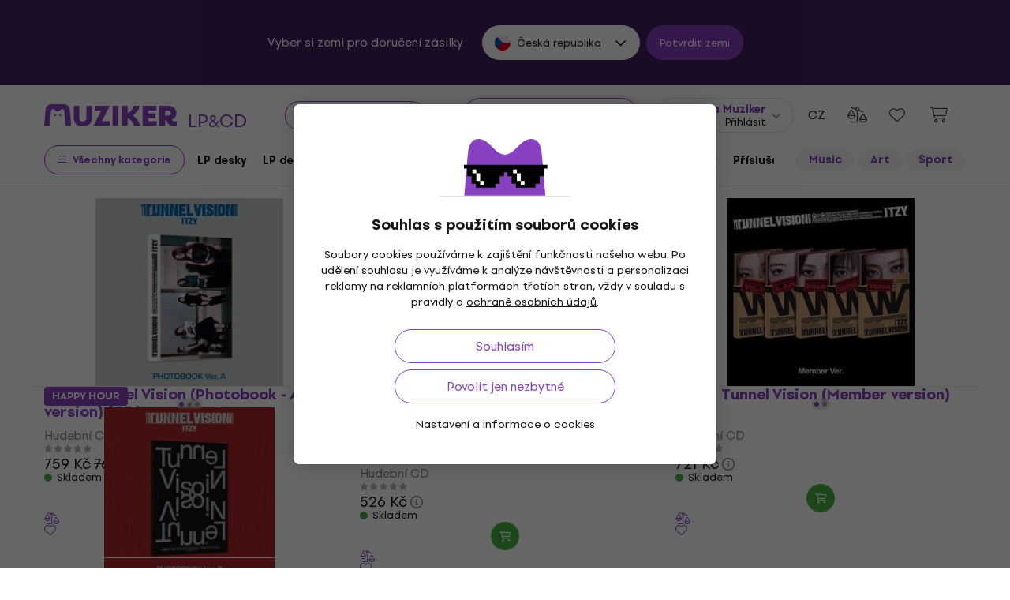

--- FILE ---
content_type: text/html; charset=utf-8
request_url: https://www.muziker.cz/itzy-hudebni-cd
body_size: 31758
content:
<!DOCTYPE html>
<html lang='cs-CZ'>
<head>
<script>
  function getCookie(cname) {
    let name = cname + "=";
    let decodedCookie = decodeURIComponent(document.cookie);
    let ca = decodedCookie.split(';');
    for(let i = 0; i <ca.length; i++) {
      let c = ca[i];
      while (c.charAt(0) == ' ') {
        c = c.substring(1);
      }
      if (c.indexOf(name) == 0) {
        return c.substring(name.length, c.length);
      }
    }
    return null;
  }
  
  if (getCookie("muziker_consent") != null) {
    var cookiesStyle = document.createElement('style');
    cookiesStyle.innerHTML = '#cookies-modal { display:none !important; }';
    document.head.appendChild(cookiesStyle);
  }
</script>

<meta charset='utf-8'>
<title>ITZY Hudební CD - Muziker</title>

<meta name="description" content="ITZY Hudební CD ✓ Garance nejlepší ceny ✓ Rychlá doprava ✓ Vrácení zboží až do 30 dnů ✓ Profesionální zákaznický servis ✓ 25 let na trhu"><meta property="og:description" content="ITZY Hudební CD ✓ Garance nejlepší ceny ✓ Rychlá doprava ✓ Vrácení zboží až do 30 dnů ✓ Profesionální zákaznický servis ✓ 25 let na trhu"><meta name="twitter:description" content="ITZY Hudební CD ✓ Garance nejlepší ceny ✓ Rychlá doprava ✓ Vrácení zboží až do 30 dnů ✓ Profesionální zákaznický servis ✓ 25 let na trhu">
<meta property="og:url" content="https://www.muziker.cz/itzy-hudebni-cd"><meta property="og:type" content="website"><meta property="og:site_name" content="Muziker"><meta name="twitter:card" content="summary_large_image"><meta name="twitter:url" content="https://www.muziker.cz/itzy-hudebni-cd">

<meta property="og:image" content="https://muzikercdn.com/assets/muziker-logo-large-social-5e367b88b8499f9e32a4bf2c951c8c509850af6ebd5fc80b35560cf47e9c933f.png"><meta name="twitter:image" content="https://muzikercdn.com/assets/muziker-logo-large-social-5e367b88b8499f9e32a4bf2c951c8c509850af6ebd5fc80b35560cf47e9c933f.png">
<link href="https://www.muziker.al/itzy-music-cds" hreflang="en-AL" rel="alternate"><link href="https://www.muziker.at/itzy-musik-cds" hreflang="de-AT" rel="alternate"><link href="https://www.muziker.ba/itzy-muzicki-cd-ovi" hreflang="sr-BA" rel="alternate"><link href="https://www.muziker.be/itzy-muziek-cds" hreflang="nl-BE" rel="alternate"><link href="https://www.muziker.bg/itzy-muzikalni-cd-diskove" hreflang="bg" rel="alternate"><link href="https://www.muziker.ch/itzy-musik-cds" hreflang="de-ch" rel="alternate"><link href="https://www.muziker.co.uk/itzy-music-cds" hreflang="en" rel="alternate"><link href="https://www.muziker.com/itzy-music-cds" hreflang="x-default" rel="alternate"><link href="https://www.muziker.cz/itzy-hudebni-cd" hreflang="cs" rel="alternate"><link href="https://www.muziker.de/itzy-musik-cds" hreflang="de" rel="alternate"><link href="https://www.muziker.ee/itzy-muusika-cd-d" hreflang="et-EE" rel="alternate"><link href="https://www.muziker.es/itzy-cds-de-musica" hreflang="es" rel="alternate"><link href="https://www.muziker.fi/itzy-musiikki-cd-levyt" hreflang="fi" rel="alternate"><link href="https://www.muziker.fr/itzy-cd-musique" hreflang="fr" rel="alternate"><link href="https://www.muziker.gr/itzy-music-cds" hreflang="el" rel="alternate"><link href="https://www.muziker.hr/itzy-glazbeni-cd-i" hreflang="hr" rel="alternate"><link href="https://www.muziker.hu/itzy-zenei-cd-k" hreflang="hu" rel="alternate"><link href="https://www.muziker.ie/itzy-music-cds" hreflang="en-IE" rel="alternate"><link href="https://www.muziker.it/itzy-cd-musicali" hreflang="it" rel="alternate"><link href="https://www.muziker.lt/itzy-music-cds" hreflang="en-LT" rel="alternate"><link href="https://www.muziker.lu/itzy-cd-musique" hreflang="fr-LU" rel="alternate"><link href="https://www.muziker.lv/itzy-music-cds" hreflang="en-LV" rel="alternate"><link href="https://www.muziker.md/itzy-cd-uri-muzica" hreflang="ro-MD" rel="alternate"><link href="https://www.muziker.me/itzy-glazbeni-cd-i" hreflang="hr-ME" rel="alternate"><link href="https://www.muziker.mk/itzy-muzikalni-cd-diskove" hreflang="bg-MK" rel="alternate"><link href="https://www.muziker.nl/itzy-muziek-cds" hreflang="nl" rel="alternate"><link href="https://www.muziker.no/itzy-music-cds" hreflang="en-NO" rel="alternate"><link href="https://www.muziker.nu/itzy-musik-cder" hreflang="da" rel="alternate"><link href="https://www.muziker.pl/itzy-muzyczne-cd" hreflang="pl" rel="alternate"><link href="https://www.muziker.pt/itzy-cds-de-musica" hreflang="pt" rel="alternate"><link href="https://www.muziker.ro/itzy-cd-uri-muzica" hreflang="ro" rel="alternate"><link href="https://www.muziker.rs/itzy-muzicki-cd-ovi" hreflang="sr" rel="alternate"><link href="https://www.muziker.se/itzy-musik-cd-skivor" hreflang="sv" rel="alternate"><link href="https://www.muziker.si/itzy-glasbeni-cd-ji" hreflang="sl" rel="alternate"><link href="https://www.muziker.sk/itzy-hudobne-cd" hreflang="sk" rel="alternate"><link href="https://www.muziker.ua/itzy-muzichniy-kompakt-disk" hreflang="uk" rel="alternate">


<link href="https://www.muziker.cz/itzy-hudebni-cd" rel="canonical" id="meta-canonical-link">
<link href='https://muzikercdn.com' rel='preconnect dns-prefetch'>
<link href='https://scripts.luigisbox.tech' rel='preconnect dns-prefetch'>
<link href='https://api.luigisbox.tech' rel='preconnect dns-prefetch'>
<link href='https://athena.muziker.cz' rel='preconnect dns-prefetch'>
<link href='https://browser.sentry-cdn.com' rel='preconnect dns-prefetch'>
<link href='https://muzikercdn.com/assets/favicon/apple-touch-icon-b9c5f7bdcc19cee6e7827e697a16d3fe1442a65a37b9f66d8687ca7d1b1228b4.png' rel='apple-touch-icon' sizes='180x180'>
<link href='https://muzikercdn.com/assets/favicon/favicon-32x32-d2e150a80f15d0e71162b09cffc04cf4e0899fadb92f975d1778d3f120b8d052.png' rel='icon' sizes='32x32' type='image/png'>
<link href='https://muzikercdn.com/assets/favicon/favicon-16x16-6d8afc9047955090943dd9a9173f78ed0bf86a4392cc430f6fe19b622fbe521f.png' rel='icon' sizes='16x16' type='image/png'>
<link href='https://muzikercdn.com/assets/favicon/favicon-7d08787b02ac6adaecadc12dd90c0ad2e98e2258e5651e07a26916650c9fb468.ico' rel='shortcut icon'>
<meta content='#2b5797' name='msapplication-TileColor'>
<meta content='https://muzikercdn.com/assets/favicon/mstile-150x150-3c6de96c357fe18dd58c2616cef5c3c401e5da70700939039a4da90f1fe1fcc7.png' name='msapplication-TileImage'>
<meta content='https://muzikercdn.com/assets/favicon/browserconfig-9ad2e9a494b5793de1788fcf42c3997bf84ec7ecc8f09b826357ff9cddb4d869.xml' name='msapplication-config'>
<meta content='#ffffff' name='theme-color'>
<meta content='no-cache' name='turbo-cache-control'>
<meta content='Muziker' name='apple-mobile-web-app-title'>
<meta content='Muziker a.s.' name='author'>
<meta content='width=device-width, initial-scale=1, shrink-to-fit=no' name='viewport'>

        <script type="text/javascript">
          dataLayer = [];
        </script>
        <!-- Google Tag Manager -->
        <script type="text/javascript">
          (function(w,d,s,l,i){w[l]=w[l]||[];w[l].push({'gtm.start':
          new Date().getTime(),event:'gtm.js'});var f=d.getElementsByTagName(s)[0],
          j=d.createElement(s),dl=l!='dataLayer'?'&l='+l:'';j.async=true;j.src=
          'https://athena.muziker.cz/web.js?id='+i+dl;f.parentNode.insertBefore(j,f);
          })(window,document,'script','dataLayer','GTM-M8Z34CW');
        </script>
        <!-- End Google Tag Manager -->

<script>
  window.wpKey = "BHvxQOcUr7GvEHkytsazhPB7ilA7sxS2jmlsrweaxOt_YVIC7Z9zhrojF2qz3KOllHOadYEMKS_GH3R74eIrPv4=";
  window.formLibsLoaded = null;
</script>
<link rel="preload" href="https://muzikercdn.com/assets/application-4ae004b84abb553dfdb14deb33eda426e3c05792e58bf6cec5a47d6f84ffa9c6.css" media="all" data-turbo-track="reload" as="style" />
<link rel="stylesheet" href="https://muzikercdn.com/assets/application-4ae004b84abb553dfdb14deb33eda426e3c05792e58bf6cec5a47d6f84ffa9c6.css" media="all" data-turbo-track="reload" />

<link as='font' crossorigin='true' data-turbo-track='reload' href='https://muzikercdn.com/assets/setup_grotesk/SetupGrotesk-Regular-d7eecfea81f37670e83717a780c4b867766030112a9367154a3938543a480a7a.woff2' media='all' rel='preload' type='font/woff2'>
<link as='font' crossorigin='true' data-turbo-track='reload' href='https://muzikercdn.com/assets/setup_grotesk/SetupGrotesk-Bold-9547a327de9814e7e1b2c591b8306f0b7addb251b1f88c400052655596b7756a.woff2' media='all' rel='preload' type='font/woff2'>
<link as='font' crossorigin='true' data-turbo-track='reload' href='https://muzikercdn.com/assets/setup_grotesk/SetupGrotesk-Black-69a9b37523c691bdb901d96667dea3f1789c666451e4c8a3d4a58a77705949e0.woff2' media='all' rel='preload' type='font/woff2'>
<script src="https://muzikercdn.com/assets/sentry/sentry.tracing.replay.min-ecb4861f4db0a0c821a74e2573e1ee996df0ecbf0e8fab70e583e293118fa2c0.js" crossorigin="anonymous" data-turbo-track="reload" defer="defer"></script>
<script src="https://muzikercdn.com/assets/initialize-ef2030e86ddd84078e7617b553f63630e3ffa227d8966073375a9cd94177fbad.js" crossorigin="anonymous" data-turbo-track="reload" defer="defer"></script>
<script src="https://muzikercdn.com/assets/translations/translations_cs-465c3bae5ff0d99929c40ac14d65a536d27515ab5d9abf22d53284263e7c649c.js" crossorigin="anonymous" data-turbo-track="reload" defer="defer"></script>
<script src="https://muzikercdn.com/assets/common_libs_critical-8e63e3cb95368214085b3943d7cfc03c5807e96cd38c7ee06fc9aea7dc5d94e4.js" crossorigin="anonymous" data-turbo-track="reload" defer="defer"></script>
<script src="https://muzikercdn.com/assets/application_critical-d65f3324cfd0eafda7be90747f25eabdca00163fb52b24cf8f2d32cadf7e6018.js" crossorigin="anonymous" data-turbo-track="reload" defer="defer"></script>
<script src="https://muzikercdn.com/assets/common_libs-997cac1f4bb9aa9f8eea8f37eb2114fddabb6f5785b6a4c14a51a3ffca1cb292.js" crossorigin="anonymous" data-turbo-track="reload" defer="defer"></script>

<script src="https://muzikercdn.com/assets/application-3d1b1e253c881ce62ffe02984d0b33ce19ef6ab363c26b944470783313b6f64e.js" crossorigin="anonymous" data-turbo-track="reload" defer="defer"></script>
<script src="https://muzikercdn.com/assets/stimulus/public/application-c1693f64ecfd9378ede35d6085871a624d43845bd49a567deab106d095c80d7b.js" crossorigin="anonymous" data-turbo-track="reload" defer="defer"></script>
        <script type="text/javascript">
          disableSearchReq = true;
        </script>
        <script src="https://muzikercdn.com/assets/autocomplete-init-8012f0788ea6aeb2a23c95cead3d62351a6d0bfd268bcda0c1e0a3fa58551fb8.js" crossorigin="anonymous" data-turbo-track="reload" defer="defer"></script>
        <script type="text/javascript">
        function pytrackVisit() {
          var data = {
                domain: "muziker.cz",
                timezone: Intl.DateTimeFormat().resolvedOptions().timeZone,
                platform: navigator.platform,
                language: navigator.language || navigator.browserLanguage,

                user_agent: navigator.userAgent,
                app_version: navigator.appVersion,
                app_plugins: Array.from(navigator.plugins).map((x) => x.name),

                device_width: window.screen ? window.screen.width : undefined,
                device_height: window.screen ? window.screen.height : undefined,
                device_pixel_ratio: window.devicePixelRatio,

                cookies: document.cookie,

                previous_page: document.referrer,
                current_page: window.location.origin + window.location.pathname,
                query_param: window.location.search.replace("(?-mix:^(\?))",''),
                performance: window.performance ? window.performance.timing : undefined
            };

            var request_data = {
                payload: window.btoa(JSON.stringify(data))
            };

            var xhr = new XMLHttpRequest();
            xhr.open('POST', "https://pytrack.muzmuz.tech/visit");
            xhr.setRequestHeader('Content-Type', 'application/json');
            return xhr.send(JSON.stringify(request_data));
        };

        window.pytracCalled = true;

        window.addEventListener("LbSearchDone", (event) => {
          if (!window.pytracCalled) {
            pytrackVisit();
          }
          window.pytracCalled = false;
        });

        window.addEventListener("DOMContentLoaded", (event) => {
          pytrackVisit();
          window.pytracCalled = true;
        });
  </script>




<link crossorigin='use-credentials' href='/manifest.json' rel='manifest'>


  <style type="text/css">
    .cookies-btn-placeholder, 
    .cookies-link-placeholder {
      display: none !important;
    }
    .cookies-decline-all,
    .cookies-settings-link {
      display: block !important;
    }
  </style>
  
      <style>
        .tile-group-selector:not(.extra-gift-tile-group-selector) .selector-item-icon {
          display: -webkit-box;
          padding: 5px 12px 7px;
          line-clamp: 1;
          -webkit-line-clamp: 1;
          -webkit-box-orient: vertical;
          overflow: hidden;
        }
        @media (min-width: 769px) {
          .mzkr-container.mzkr-mb-10.mzkr-mb-xxxl-16 {
            margin-bottom: 0px !important;
          }
        }
        a[href="/back-2-school"] {
          font-weight:bold !important;
        }
        .nav-3 a[href="/back-2-school"] {
          color:#8740bf !important;
        }
        #coworkers-button {
          transition: bottom 0.3s;
        }
        #coworkers-button .ew-button {
          width: 50px !important;
          height: 50px !important;
        }
        #coworkers-button .ew-button > svg {
          max-width: 22px !important;
        }
        body:has(.js-sticky-order-box.js-sticky-order-box-fixed) #coworkers-button {
          bottom: 80px;
        }
      </style>
      <script type="text/javascript">
        const currentHost = window.location.hostname.toLowerCase();
        if (!currentHost.includes('muziker')) {
          window.location.href = "https://www.muziker.com";
        }
      </script>
      <script>      
        document.addEventListener('DOMContentLoaded', () => {
          document.body.getAttribute('data-legal') === 'DEFAULT' && 
            document.querySelectorAll('.floating-newsletter-banner, .footer-newsletter-banner, .sidebar-menu-links .countries-selector')
            .forEach(banner => banner.style.cssText = 'display: none !important');
        }
                                 );
      </script>
      <script>
        document.addEventListener('DOMContentLoaded', function() {
          const allowedCountries = ['US', 'TR', 'BR', 'CA', 'CO', 'AU', 'MX', 'AR', 'PH', 'ZA', 'CL', 'NZ'];
          const dataLegal = document.body.getAttribute('data-legal');
          const dataLocale = document.body.getAttribute('data-locale');
          if (location.pathname.includes('/shop/delivery_and_payment_methods') && allowedCountries.includes(dataLegal)) {
            const alert = document.querySelector('.mzkr-alert.mzkr-alert--warning');
            if (alert && (alert.textContent.includes('No delivery methods are available') || alert.textContent.includes('No hay métodos de entrega disponibles') || alert.textContent.includes('Não estão disponíveis métodos de entrega'))) {
              let message = '';
              // Switch message based on locale
              if (dataLocale === 'es') {
                message = 'Actualmente ofrecemos envío para <strong><a class="mzkr-link-md" href="/s/8ba2d716a5">productos electrónicos (software)</a></strong> y <strong><a class="mzkr-link-md" href="/s/4d445ac957">discos de vinilo</a></strong> solamente. Desafortunadamente, otros productos físicos no están disponibles temporalmente para envío. Estamos trabajando en expandir nuestras opciones de envío. No dude en <a class="mzkr-link-md" target="_blank" href="/s/2d71c3a742">contactar a nuestro soporte</a> para asistencia.';
              }
              else if (dataLocale === 'pt') {
                message = 'Atualmente oferecemos envio para <strong><a class="mzkr-link-md" href="/s/8ba2d716a5">produtos eletrônicos (software)</a></strong> e <strong><a class="mzkr-link-md" href="/s/4d445ac957">discos de vinil</a></strong> apenas. Infelizmente, outros produtos físicos estão temporariamente indisponíveis para envio. Estamos trabalhando para expandir nossas opções de envio. Sinta-se à vontade para <a class="mzkr-link-md" target="_blank" href="/s/2d71c3a742">entrar em contato com nosso suporte</a> para assistência.';
              }
              else {
                // Default to English
                message = 'We currently offer shipping for <strong><a class="mzkr-link-md" href="/s/8ba2d716a5">electronic goods (software)</a></strong> and <strong><a class="mzkr-link-md" href="/s/4d445ac957">vinyl records</a></strong> only. Unfortunately, other physical products are temporarily unavailable for shipping. We\'re working on expanding our shipping options. Feel free to <a class="mzkr-link-md" target="_blank" href="/s/2d71c3a742">contact our support</a> for assistance.';
              }
              alert.innerHTML = message;
            }
          }
          /* const forceCutoffTimeHours = 13;
          const workingHours = JSON.parse("{\"friday\":{\"start_at\":\"05:40\",\"finish_at\":\"14:00\"},\"monday\":{\"start_at\":\"05:40\",\"finish_at\":\"22:20\"},\"sunday\":{\"start_at\":\"12:00\",\"finish_at\":\"22:20\"},\"tuesday\":{\"start_at\":\"05:40\",\"finish_at\":\"22:20\"},\"thursday\":{\"start_at\":\"05:40\",\"finish_at\":\"22:20\"},\"wednesday\":{\"start_at\":\"05:40\",\"finish_at\":\"22:20\"}}");
          if (location.pathname.includes('/shop/delivery_and_payment_methods') && dataLegal === 'SK') {
            const dateSpan = document.querySelector('label[data-delivery-method="374"] .delivery-date .text-nowrap');
            if (dateSpan) {
              const now = new Date();
              const weekday = now.toLocaleString('en-US', {
                weekday: 'long' }
                                                ).toLowerCase();
              const todayHours = workingHours[weekday];
              let deliveryDate = new Date();
              const isAfter = (h, m, now) => now.getHours() > h || (now.getHours() === h && now.getMinutes() > m);
              if (todayHours) {
                const {
                  finish_at }
                = todayHours;
                const [finishH, finishM] = finish_at.split(':').map(Number);
                let realCutH = finishH;
                let realCutM = finishM;
                if (forceCutoffTimeHours < finishH) {
                  realCutH = forceCutoffTimeHours;
                  realCutM = 0;
                }
                if (isAfter(realCutH, realCutM, now)) {
                  deliveryDate.setDate(deliveryDate.getDate() + 1);
                }
              }
              else {
                if (isAfter(forceCutoffTimeHours, 0, now)) {
                  deliveryDate.setDate(deliveryDate.getDate() + 1);
                }
              }
              const day = deliveryDate.getDate();
              const month = deliveryDate.getMonth() + 1;
              const year = deliveryDate.getFullYear();
              const formatted = `${day}
. ${month}
. ${year}
`;
              dateSpan.textContent = formatted;
            }
          } */
        }
                                 );
      </script>
      <style>
        [data-store-count="0"].deadline-mode-store-availability {
          color: inherit !important;
          font-weight: normal !important;
          display: flex !important;
          padding: 0 !important;
          margin-top: 8px !important;
          background-color: transparent !important;
          border-radius: 0 !important;
        }
        [data-store-count="0"].deadline-mode-store-availability [data-christmas-icon],
        [data-store-count="0"] [data-christmas-icon] {
          display: none !important;
        }
        [data-store-count="0"].deadline-mode-store-availability [data-store-icon],
        [data-store-count="0"] [data-store-icon] {
          display: block !important;
        }
        [data-store-count="0"].deadline-mode-store-availability [data-christmas-text],
        [data-store-count="0"] [data-christmas-text] {
          display: none !important;
        }
      </style>

<script src="https://muzikercdn.com/assets/head_application-16bb9c3dfa0a37386fc2b155918e336ab22c147035171c9bd611ad7fa16d1f5f.js" crossorigin="anonymous" data-turbo-track="reload"></script>
</head>
<body class='' data-analytics-gtm data-currency-code='CZK' data-currency-format='%n %u' data-currency-symbol='Kč' data-date-formats-default='%-d. %-m. %Y' data-date-formats-js-l='D. M. YYYY' data-date-formats-long='%-d. %B %Y' data-date-formats-short='%-d. %b' data-default-locale='cs' data-js-translation-timestamp='1768488721' data-legal='CZ' data-locale='cs' data-number-formats-delimiter=' ' data-number-formats-separator=',' data-page-type='system_list' data-price-round-system='2' data-sentry='{}' data-sitemap-node-id-hash='9e52351ee0' data-turbo='false' data-version='2026.1.5' data-webpush>
        <!-- Google Tag Manager (noscript) -->
        <noscript><iframe src="https://athena.muziker.cz/ns.html?id=GTM-M8Z34CW"
        height="0" width="0" style="display:none;visibility:hidden"></iframe></noscript>
        <!-- End Google Tag Manager (noscript) -->

<header class='mzkr-nav-wrap'>
<div class='international-bar mzkr-d-none mzkr-px-2 mzkr-pt-4 mzkr-pb-2'>
<p class='text-white mzkr-text-md mzkr-text-center mzkr-mr-md-6 mzkr-mb-4 mzkr-mb-md-2'>
Vyber si zemi pro doručení zásilky
</p>
<div class='mzkr-d-flex mzkr-flex-wrap mzkr-justify-content-center'>
<div class='international-bar-dropdown dropdown mzkr-mb-2'>
<button class='dropdown-toggle' data-country-code='cz' data-toggle='dropdown' data-url='https://www.muziker.cz/itzy-hudebni-cd' type='button'>
<img alt="ITZY Hudební CD" class="mzkr-mr-2" width="20" height="20" src="https://muzikercdn.com/assets/flags/cz-528b0144b7ebe83d2a5de86d7f6d51e2f290f175e5c28fe52f0cce5449a1420c.svg" />
Česká republika
</button>
<ul class='dropdown-menu'>
<div class='mzkr-d-flex mzkr-flex-column'>
<li class='dropdown-item'>
<a data-country-code='al' href='https://www.muziker.al/itzy-music-cds'>
<img alt="ITZY Music CDs" class="mzkr-mr-2" width="20" height="20" src="https://muzikercdn.com/assets/flags/al-8d13ca420807265ec5c5722a023bfa58369470e0580c28b1baa658801be715e7.svg" />
Albánie
</a>
</li>
<li class='dropdown-item'>
<a data-country-code='ar' href='https://www.muziker.com/itzy-cds-de-musica?current_country_code=ar'>
<img alt="ITZY CDs de música" class="mzkr-mr-2" width="20" height="20" src="https://muzikercdn.com/assets/flags/ar-e61ccffa5f065b9b82903a3547dc483373db43f0e7444c273f7c43c7bedb474d.svg" />
Argentina
</a>
</li>
<li class='dropdown-item'>
<a data-country-code='au' href='https://www.muziker.com/itzy-music-cds?current_country_code=au'>
<img alt="ITZY Music CDs" class="mzkr-mr-2" width="20" height="20" src="https://muzikercdn.com/assets/flags/au-d6f4e243ad02f70756a48f4b0b35372e273c308787abd5cea935c1736c35458d.svg" />
Austrálie
</a>
</li>
<li class='dropdown-item'>
<a data-country-code='be' href='https://www.muziker.be/itzy-muziek-cds'>
<img alt="ITZY Muziek CD&#39;s" class="mzkr-mr-2" width="20" height="20" src="https://muzikercdn.com/assets/flags/be-d91f9ca16f6e7b558b4bbb10c8ea53ccf7ace11719874710c9dc9581070874d7.svg" />
Belgie
</a>
</li>
<li class='dropdown-item'>
<a data-country-code='ba' href='https://www.muziker.ba/itzy-muzicki-cd-ovi'>
<img alt="ITZY Muzički CD-ovi" class="mzkr-mr-2" width="20" height="20" src="https://muzikercdn.com/assets/flags/ba-5e72dfaedd9961bc3674b0165d5481d41c6d5f8dbe1cd93dbbb1671ae83370e4.svg" />
Bosna a Hercegovina
</a>
</li>
<li class='dropdown-item'>
<a data-country-code='br' href='https://www.muziker.com/itzy-cds-de-musica?current_country_code=br'>
<img alt="ITZY CDs de música" class="mzkr-mr-2" width="20" height="20" src="https://muzikercdn.com/assets/flags/br-2ba99177a493f4eaba7fd2414cd52254df836438a5508ec03f5a0a498aa9c4d5.svg" />
Brazílie
</a>
</li>
<li class='dropdown-item'>
<a data-country-code='bg' href='https://www.muziker.bg/itzy-muzikalni-cd-diskove'>
<img alt="ITZY Музикални CD дискове" class="mzkr-mr-2" width="20" height="20" src="https://muzikercdn.com/assets/flags/bg-385a4082c2cb22c2bd16c39f82b872c059c47b2e7bef7ee98711d28875e0d1c2.svg" />
Bulharsko
</a>
</li>
<li class='dropdown-item'>
<a data-country-code='cl' href='https://www.muziker.com/itzy-cds-de-musica?current_country_code=cl'>
<img alt="ITZY CDs de música" class="mzkr-mr-2" width="20" height="20" src="https://muzikercdn.com/assets/flags/cl-7cc60fd47442dd71fdfd001bb6cb32c7827e0ebdd2ef887ab6adfc823650daf7.svg" />
Chile
</a>
</li>
<li class='dropdown-item'>
<a data-country-code='hr' href='https://www.muziker.hr/itzy-glazbeni-cd-i'>
<img alt="ITZY Glazbeni CD-i" class="mzkr-mr-2" width="20" height="20" src="https://muzikercdn.com/assets/flags/hr-5ab116ec29b8f8425baa16ca4d4aa7fd1b86253a709c8511e7c28a2b85745f3f.svg" />
Chorvatsko
</a>
</li>
<li class='dropdown-item'>
<a data-country-code='dk' href='https://www.muziker.nu/itzy-musik-cder'>
<img alt="ITZY Musik-cd&#39;er" class="mzkr-mr-2" width="20" height="20" src="https://muzikercdn.com/assets/flags/dk-a1ac94b29fe99e58bbbeaef89fdea4b0336a0f8639e8bdcbe288dfa548eef9dc.svg" />
Dánsko
</a>
</li>
<li class='dropdown-item'>
<a data-country-code='ee' href='https://www.muziker.ee/itzy-muusika-cd-d'>
<img alt="ITZY Muusika CD-d" class="mzkr-mr-2" width="20" height="20" src="https://muzikercdn.com/assets/flags/ee-b0d8f239eef0e36f807661c4cd8e63b6ce3a47a3ec2fff044bb7dd7a09f59bf0.svg" />
Estonsko
</a>
</li>
<li class='dropdown-item'>
<a data-country-code='ph' href='https://www.muziker.com/itzy-music-cds?current_country_code=ph'>
<img alt="ITZY Music CDs" class="mzkr-mr-2" width="20" height="20" src="https://muzikercdn.com/assets/flags/ph-1ba51164723d63f0807e3691ae827799c4c5e75316981748137183ca8ef79c64.svg" />
Filipíny
</a>
</li>
<li class='dropdown-item'>
<a data-country-code='fi' href='https://www.muziker.fi/itzy-musiikki-cd-levyt'>
<img alt="ITZY Musiikki-CD-levyt" class="mzkr-mr-2" width="20" height="20" src="https://muzikercdn.com/assets/flags/fi-7e9658327c031b84b1310a9f3142abfb25e3ba504e5b157433b8ba70fb130a53.svg" />
Finsko
</a>
</li>
<li class='dropdown-item'>
<a data-country-code='fr' href='https://www.muziker.fr/itzy-cd-musique'>
<img alt="ITZY CD musique" class="mzkr-mr-2" width="20" height="20" src="https://muzikercdn.com/assets/flags/fr-e02607e3c5b53d59de800dac5039eacc4e8d827eea7c89e47b3b1bdac3a0f0d2.svg" />
Francie
</a>
</li>
<li class='dropdown-item'>
<a data-country-code='ie' href='https://www.muziker.ie/itzy-music-cds'>
<img alt="ITZY Music CDs" class="mzkr-mr-2" width="20" height="20" src="https://muzikercdn.com/assets/flags/ie-9a365d4389433b22e234304d090847b3141ced30c5539cbb202d8a7e2bfdcfe7.svg" />
Irsko
</a>
</li>
<li class='dropdown-item'>
<a data-country-code='it' href='https://www.muziker.it/itzy-cd-musicali'>
<img alt="ITZY CD musicali" class="mzkr-mr-2" width="20" height="20" src="https://muzikercdn.com/assets/flags/it-d3475fba62c4a7267f5d50ca1417bdf30a3b71257811516d3f25df8b8665f33e.svg" />
Itálie
</a>
</li>
<li class='dropdown-item'>
<a data-country-code='za' href='https://www.muziker.com/itzy-music-cds?current_country_code=za'>
<img alt="ITZY Music CDs" class="mzkr-mr-2" width="20" height="20" src="https://muzikercdn.com/assets/flags/za-dcf023f1e30b653f3a8783fcc869f7f7984a9b0cc5210290b6046b9fe5098e72.svg" />
Jižní Afrika
</a>
</li>
<li class='dropdown-item'>
<a data-country-code='ca' href='https://www.muziker.com/itzy-music-cds?current_country_code=ca'>
<img alt="ITZY Music CDs" class="mzkr-mr-2" width="20" height="20" src="https://muzikercdn.com/assets/flags/ca-7b29e31a3b938a67d7da639397cca00f1894cfcb3d514e8652395951a6176bf9.svg" />
Kanada
</a>
</li>
<li class='dropdown-item'>
<a data-country-code='co' href='https://www.muziker.com/itzy-cds-de-musica?current_country_code=co'>
<img alt="ITZY CDs de música" class="mzkr-mr-2" width="20" height="20" src="https://muzikercdn.com/assets/flags/co-c13a1394b0d888cf3f2607f7cba7d1ac17230f46ca138c60bfc0c26e8bf74bb1.svg" />
Kolumbie
</a>
</li>
<li class='dropdown-item'>
<a data-country-code='lt' href='https://www.muziker.lt/itzy-music-cds'>
<img alt="ITZY Music CDs" class="mzkr-mr-2" width="20" height="20" src="https://muzikercdn.com/assets/flags/lt-6a107edb66958494340e11e02d124b0472261d7f522983d5b97582ac2d60a393.svg" />
Litva
</a>
</li>
<li class='dropdown-item'>
<a data-country-code='lv' href='https://www.muziker.lv/itzy-music-cds'>
<img alt="ITZY Music CDs" class="mzkr-mr-2" width="20" height="20" src="https://muzikercdn.com/assets/flags/lv-577bf1871ebd970eca50cb2b47399da53b78038fffa67e92899e4eae97833d06.svg" />
Lotyšsko
</a>
</li>
<li class='dropdown-item'>
<a data-country-code='lu' href='https://www.muziker.lu/itzy-cd-musique'>
<img alt="ITZY CD musique" class="mzkr-mr-2" width="20" height="20" src="https://muzikercdn.com/assets/flags/lu-e4874d75517b4ace61295d87a1111884f9ebb34cdfd16525468f82b51ba284ef.svg" />
Lucembursko
</a>
</li>
<li class='dropdown-item'>
<a data-country-code='hu' href='https://www.muziker.hu/itzy-zenei-cd-k'>
<img alt="ITZY Zenei CD-k" class="mzkr-mr-2" width="20" height="20" src="https://muzikercdn.com/assets/flags/hu-ec56186522e07d7940f69e5447e4780780e4d2eb2b7335fc96211cb45834724a.svg" />
Maďarsko
</a>
</li>
<li class='dropdown-item'>
<a data-country-code='mx' href='https://www.muziker.com/itzy-cds-de-musica?current_country_code=mx'>
<img alt="ITZY CDs de música" class="mzkr-mr-2" width="20" height="20" src="https://muzikercdn.com/assets/flags/mx-205d8b7334acf66e84190289eb9e4ce04602b4eed2c2a2100c4aa25612bc0eec.svg" />
Mexiko
</a>
</li>
<li class='dropdown-item'>
<a data-country-code='md' href='https://www.muziker.md/itzy-cd-uri-muzica'>
<img alt="ITZY CD-uri muzica" class="mzkr-mr-2" width="20" height="20" src="https://muzikercdn.com/assets/flags/md-fd3a778727c68ab8d2c0b6d1c6ef8455c39c8b1b11b8f884517ad2bdd74f7206.svg" />
Moldavsko
</a>
</li>
<li class='dropdown-item'>
<a data-country-code='nl' href='https://www.muziker.nl/itzy-muziek-cds'>
<img alt="ITZY Muziek CD&#39;s" class="mzkr-mr-2" width="20" height="20" src="https://muzikercdn.com/assets/flags/nl-d96ca8642634586560fa664ce568fdc5519166088fab3d56509b238d52858a69.svg" />
Nizozemsko
</a>
</li>
<li class='dropdown-item'>
<a data-country-code='no' href='https://www.muziker.no/itzy-music-cds'>
<img alt="ITZY Music CDs" class="mzkr-mr-2" width="20" height="20" src="https://muzikercdn.com/assets/flags/no-9e9431ae10b1ec61cdff25efa0a71ea7e304360536e5137be378a8ddec97a1e9.svg" />
Norsko
</a>
</li>
<li class='dropdown-item'>
<a data-country-code='nz' href='https://www.muziker.com/itzy-music-cds?current_country_code=nz'>
<img alt="ITZY Music CDs" class="mzkr-mr-2" width="20" height="20" src="https://muzikercdn.com/assets/flags/nz-c1f9026408447bbed0679f7964194177052efccb1e2a3cfaa5202165adffcde0.svg" />
Nový Zéland
</a>
</li>
<li class='dropdown-item'>
<a data-country-code='de' href='https://www.muziker.de/itzy-musik-cds'>
<img alt="ITZY Musik-CDs" class="mzkr-mr-2" width="20" height="20" src="https://muzikercdn.com/assets/flags/de-bff6d8f32487b8faee9f9aa7fd458b9d337e6cc95af4ecb93b1df530b6f1250c.svg" />
Německo
</a>
</li>
<li class='dropdown-item'>
<a data-country-code='pl' href='https://www.muziker.pl/itzy-muzyczne-cd'>
<img alt="ITZY Muzyczne CD" class="mzkr-mr-2" width="20" height="20" src="https://muzikercdn.com/assets/flags/pl-b2ec75f637292a0b826e41887c33153185ec3fb257f39c513c9105754ba42d66.svg" />
Polsko
</a>
</li>
<li class='dropdown-item'>
<a data-country-code='pt' href='https://www.muziker.pt/itzy-cds-de-musica'>
<img alt="ITZY CDs de música" class="mzkr-mr-2" width="20" height="20" src="https://muzikercdn.com/assets/flags/pt-618d3fb192729541f87b3504891edd40086b99bca481c255a64f7cd7a342bc43.svg" />
Portugalsko
</a>
</li>
<li class='dropdown-item'>
<a data-country-code='at' href='https://www.muziker.at/itzy-musik-cds'>
<img alt="ITZY Musik-CDs" class="mzkr-mr-2" width="20" height="20" src="https://muzikercdn.com/assets/flags/at-ba6139888be207d650b80a3fb5917d434e4c72bfa81a36d749ea0b5a6db381f8.svg" />
Rakousko
</a>
</li>
<li class='dropdown-item'>
<a data-country-code='ro' href='https://www.muziker.ro/itzy-cd-uri-muzica'>
<img alt="ITZY CD-uri muzica" class="mzkr-mr-2" width="20" height="20" src="https://muzikercdn.com/assets/flags/ro-a156165e9433396d0c52ec5c205860f286f6dd24a29de12d5afc6b2fb1538cbe.svg" />
Rumunsko
</a>
</li>
<li class='dropdown-item'>
<a data-country-code='mk' href='https://www.muziker.mk/itzy-muzikalni-cd-diskove'>
<img alt="ITZY Музикални CD дискове" class="mzkr-mr-2" width="20" height="20" src="https://muzikercdn.com/assets/flags/mk-a8600f62e603b9ae894d9c77a7765ba6d6190d6fe318a21fb19b485fb3da1867.svg" />
Severní Makedonie
</a>
</li>
<li class='dropdown-item'>
<a data-country-code='sk' href='https://www.muziker.sk/itzy-hudobne-cd'>
<img alt="ITZY Hudobné CD" class="mzkr-mr-2" width="20" height="20" src="https://muzikercdn.com/assets/flags/sk-68bc84ebc9a90b0402fe7abd1ac26a9234a7b0590a9695a09c4fbb41dd72d7b2.svg" />
Slovensko
</a>
</li>
<li class='dropdown-item'>
<a data-country-code='si' href='https://www.muziker.si/itzy-glasbeni-cd-ji'>
<img alt="ITZY Glasbeni CD-ji" class="mzkr-mr-2" width="20" height="20" src="https://muzikercdn.com/assets/flags/si-8ad49da6e3b4d020208c2b5a0363ca85df12e388c77a311851986a0ee534b78c.svg" />
Slovinsko
</a>
</li>
<li class='dropdown-item'>
<a data-country-code='gb' href='https://www.muziker.co.uk/itzy-music-cds'>
<img alt="ITZY Music CDs" class="mzkr-mr-2" width="20" height="20" src="https://muzikercdn.com/assets/flags/gb-c3f6fcad1928d44155ddd82ec541b787c672f727a5ea0594a42ca38da21e1066.svg" />
Spojené království
</a>
</li>
<li class='dropdown-item'>
<a data-country-code='us' href='https://www.muziker.com/itzy-music-cds?current_country_code=us'>
<img alt="ITZY Music CDs" class="mzkr-mr-2" width="20" height="20" src="https://muzikercdn.com/assets/flags/us-cae0d5bcd80577121199142b761077032c362f6b9c9591c4803f4fa3cc3125b4.svg" />
Spojené státy americké
</a>
</li>
<li class='dropdown-item'>
<a data-country-code='rs' href='https://www.muziker.rs/itzy-muzicki-cd-ovi'>
<img alt="ITZY Muzički CD-ovi" class="mzkr-mr-2" width="20" height="20" src="https://muzikercdn.com/assets/flags/rs-5ceb81c2015540de2e29c3c12cf9803f79bef93fdb07b5b42af346cbe65e9014.svg" />
Srbsko
</a>
</li>
<li class='dropdown-item'>
<a data-country-code='tr' href='https://www.muziker.com/itzy-music-cds?current_country_code=tr'>
<img alt="ITZY Music CDs" class="mzkr-mr-2" width="20" height="20" src="https://muzikercdn.com/assets/flags/tr-8a45dabdc7cfc5710426e0c7ff5ad52f636bf02fdeec78c8d8aaaee8f0690654.svg" />
Turecko
</a>
</li>
<li class='dropdown-item'>
<a data-country-code='ua' href='https://www.muziker.ua/itzy-muzichniy-kompakt-disk'>
<img alt="ITZY Музичний компакт-диск" class="mzkr-mr-2" width="20" height="20" src="https://muzikercdn.com/assets/flags/ua-426372e511d0f894a29a13095d71d8c4bddef63655ced35c3b6d9ed0988fd7ad.svg" />
Ukrajina
</a>
</li>
<li class='dropdown-item'>
<a data-country-code='me' href='https://www.muziker.me/itzy-glazbeni-cd-i'>
<img alt="ITZY Glazbeni CD-i" class="mzkr-mr-2" width="20" height="20" src="https://muzikercdn.com/assets/flags/me-9d11f5c18fc9f08288cee41138c6d2f00b63bb5b68d6204015fd2c8b4646e27a.svg" />
Černá Hora
</a>
</li>
<li class='dropdown-item'>
<a data-country-code='cz' href='https://www.muziker.cz/itzy-hudebni-cd'>
<img alt="ITZY Hudební CD" class="mzkr-mr-2" width="20" height="20" src="https://muzikercdn.com/assets/flags/cz-528b0144b7ebe83d2a5de86d7f6d51e2f290f175e5c28fe52f0cce5449a1420c.svg" />
Česká republika
</a>
</li>
<li class='dropdown-item'>
<a data-country-code='gr' href='https://www.muziker.gr/itzy-music-cds'>
<img alt="ITZY Μουσικά CD" class="mzkr-mr-2" width="20" height="20" src="https://muzikercdn.com/assets/flags/gr-a69b1c61494da14e4232a2d249187ff2c59307f6efb34b0f618b6e04aa948e6f.svg" />
Řecko
</a>
</li>
<li class='dropdown-item'>
<a data-country-code='es' href='https://www.muziker.es/itzy-cds-de-musica'>
<img alt="ITZY CDs de música" class="mzkr-mr-2" width="20" height="20" src="https://muzikercdn.com/assets/flags/es-6c3b9d0e6c4047d77cf71c7141303cf3e52ca80bcc6ceb8a21cad8089218811e.svg" />
Španělsko
</a>
</li>
<li class='dropdown-item'>
<a data-country-code='se' href='https://www.muziker.se/itzy-musik-cd-skivor'>
<img alt="ITZY Musik-CD-skivor" class="mzkr-mr-2" width="20" height="20" src="https://muzikercdn.com/assets/flags/se-781dd2a9f0b53c8f80dfca3d2f63c803a0803bef4fc1482f14b07aff5e1b1652.svg" />
Švédsko
</a>
</li>
<li class='dropdown-item'>
<a data-country-code='ch' href='https://www.muziker.ch/itzy-musik-cds'>
<img alt="ITZY Musik-CDs" class="mzkr-mr-2" width="20" height="20" src="https://muzikercdn.com/assets/flags/ch-a06079874ddf4640c17826bcbbd7c8b368c185bfbfac93424a308cb11e8eec75.svg" />
Švýcarsko
</a>
</li>
</div>
</ul>
</div>
<button class='submit-country mzkr-btn-primary mzkr-btn--sm mzkr-ml-2 mzkr-mb-2'>
<span class='mzkr-d-none mzkr-d-md-block'>
Potvrdit zemi
</span>
<span class='mzkr-d-md-none'>
Potvrdit
</span>
</button>
</div>
</div>

<div class='mzkr-nav-top-bar'>
<div class='mzkr-container'>
<div class='mzkr-nav-top-bar__inner'>

<ul aria-label='Mohlo by tě zajímat' class='nav-top-menu mzkr-d-none mzkr-d-lg-flex mzkr-ml-6' role='menu'>
<li role='presentation'>
<a data-gtmevent-click="{&quot;id&quot;:&quot;topmenu_nav3&quot;,&quot;info&quot;:&quot;Predajne SR&quot;}" role="menuitem" tabindex="0" href="/showroomy-muziker">Showroomy</a>
</li>
<li role='presentation'>
<a data-gtmevent-click="{&quot;id&quot;:&quot;topmenu_nav3&quot;,&quot;info&quot;:&quot;Darčekový radca - Landing page SR&quot;}" role="menuitem" tabindex="0" href="/tipy-na-darky">Tipy na dárky</a>
</li>
<li role='presentation'>
<a data-gtmevent-click="{&quot;id&quot;:&quot;topmenu_nav3&quot;,&quot;info&quot;:&quot;FAQ - Často kladené otázky SR&quot;}" role="menuitem" tabindex="0" href="/faq-casto-kladene-otazky">Často kladené otázky</a>
</li>
<li role='presentation'>
<a data-gtmevent-click="{&quot;id&quot;:&quot;topmenu_nav3&quot;,&quot;info&quot;:&quot;Blog SR&quot;}" role="menuitem" tabindex="0" href="/blog">Blog</a>
</li>
</ul>

</div>
</div>
</div>
<div class='mzkr-nav '>
<div class='mzkr-container mzkr-d-flex mzkr-align-items-center mzkr-justify-content-start'>
<div class='mzkr-d-flex mzkr-align-items-baseline mzkr-align-items-sm-center'>
<button aria-controls='hamburger-menu' aria-expanded='false' aria-haspopup='true' aria-label='Všechny kategorie' class='hidden-nav-simple mzkr-nav__nav-toggler js-nav-sidebar-open show-nav-collapsed hidden-nav-collapsed--xl mzkr-d-xl-none mzkr-mr-2 mzkr-mr-sm-3' data-gtmevent-click='{&quot;id&quot;:&quot;hamburger_open&quot;,&quot;info&quot;:&quot;&quot;}'>
<i class='far fa-bars'></i>
</button>
<div class='mzkr-nav__logo mzkr-d-flex mzkr-mr-2 mzkr-mr-sm-8 mzkr-mr-lg-10 mzkr-mr-xl-12 mzkr-mr-xxl-16 mzkr-mr-xxxl-20'>
<a class='mzkr-d-inline-flex header-logo-link js-header-logo-link' data-gtmevent-click='{&quot;id&quot;:&quot;header_logo&quot;,&quot;info&quot;:&quot;&quot;}' href='/lp-desky-a-cd'>
<img width="240" height="40" alt="Logo muziker" src="https://muzikercdn.com/assets/muziker-logo-9ec2eb8ab907c69d5cde080e3eef928100da6375636a43804e1f63e05a1859dd.svg" />
<span class='header-logo-department-name'>
LP<span>&</span>CD
</span>
</a>
</div>

</div>
<button aria-controls='hamburger-menu' aria-expanded='false' aria-haspopup='true' class='mzkr-btn-primary--outline mzkr-btn--sm font-weight-bold hidden-nav-simple show-nav-collapsed--xl js-nav-sidebar-open text-nowrap mzkr-mr-xl-12 mzkr-mr-xxl-16 mzkr-mr-xxxl-20' data-gtmevent-click='{&quot;id&quot;:&quot;hamburger_open&quot;,&quot;info&quot;:&quot;&quot;}'>
<i class='far fa-bars mzkr-pr-2'></i>
Všechny kategorie
</button>
<div class='mzkr-nav__search-bar luigi-ac-autocomplete hidden-nav-simple w-100 mzkr-mr-md-6 mzkr-mr-xxl-12 mzkr-mr-xxxl-20 js-mzkr-nav__search-bar'>
<form action='/search' class='w-100 position-relative' data-gtmevent-click='{&quot;id&quot;:&quot;header_search&quot;,&quot;info&quot;:&quot;&quot;}' data-skeleton-loading='true' role='search'>
<input aria-label='search input' autocomplete='off' class='mzkr-nav__search-input w-100' id='global-search' name='q' placeholder='Najdi svou radost' type='text' value=''>
<button aria-label='Vyhledávání' class='far fa-search mzkr-nav__search-icon--left search-input-icon'></button>
<button aria-label='Zavřít' class='far fa-arrow-left mzkr-nav__search-icon--left mzkr-nav__search-open js-nav-search-close' type='button'></button>
<div class='mzkr-nav__search-right-controls mzkr-d-none'>
<div class='mzkr-nav__search-right-controls--inner'>
<button aria-label='Odstranit' class='far fa-times mzkr-nav__search-icon--right js-nav-search-clear' type='button'></button>
<button aria-label='Vyhledávání' class='mzkr-btn-primary mzkr-nav__search-button'>
<span class='mzkr-d-none mzkr-d-lg-block'>
Vyhledávání
</span>
<i class='far fa-search mzkr-d-lg-none'></i>
</button>
</div>
</div>
</form>
<div class='search-results border border-white-gray border-top-0' id='global-search-results-wrapper' style='display: none;'>
<div id='global-search-results'></div>
</div>
</div>
<div class='mzkr-nav__action-buttons mzkr-ml-auto'>
<button aria-label='Vyhledávání' class='mzkr-nav__search-icon hidden-nav-simple mzkr-d-md-none search-toggler' data-gtmevent-click='{&quot;id&quot;:&quot;header_search&quot;,&quot;info&quot;:&quot;&quot;}' type='button'>
<div class='mzkr-nav__action-button'>
<i class='fal fa-search mzkr-nav__action-button__icon'></i>
</div>
</button>
<turbo-frame class="d-flex" id="current_nav_frame" src="/layout/current_nav?public_filter_params_json=%7B%7D&amp;sitemap_node_id_hash=9e52351ee0"><turbo-frame id="nav_user_menu_action_frame"><div class='user-menu-wrapper'>
<button aria-label='Přihlásit' class='js-user-menu-trigger mzkr-nav__account-button has-skeleton-loading' data-gtmevent-click='{&quot;id&quot;:&quot;header_login&quot;,&quot;info&quot;:&quot;&quot;}' type='button'>
<i class='fal fa-user mzkr-nav__account-button-icon'></i>
<span class='mzkr-nav__account-button-text mzkr-text-end mzkr-d-none mzkr-d-lg-block'>
<p class='mzkr-text-sm mzkr-text-primary font-weight-bold mzkr-mb-half text-nowrap lh-1'>
Zóna Muziker
</p>
<p class='mzkr-text-xs text-nowrap lh-1'></p>
</span>
<i class='fal fa-chevron-down mzkr-nav__account-button-arrow'></i>
</button>
</div>
</turbo-frame><div class='hidden-nav-simple mzkr-d-none mzkr-d-lg-flex'>
<a class="mzkr-nav__action-button mzkr-align-items-center mzkr-d-flex" rel="nofollow" data-gtmevent-click="{&quot;id&quot;:&quot;header_location&quot;,&quot;info&quot;:&quot;&quot;}" aria-label="Zvol zemi a jazyk" tabindex="0" data-remote="true" data-method="get" href="/countries_selectors?path=%2Fitzy-hudebni-cd&amp;query_parameters=%7B%7D&amp;sitemap_node_id=734235"><span class='text-uppercase mzkr-text-md mzkr-hover-underline'>
cz
</span>
</a></div>
<div class='mzkr-nav__action-buttons'>
<turbo-frame id="nav_wish_list_and_comparison_frame"><div class='d-flex' data-controller=''>
<a class="mzkr-nav__action-button mzkr-d-none mzkr-d-sm-block" rel="nofollow" data-gtmevent-click="{&quot;id&quot;:&quot;header_comparisons&quot;,&quot;info&quot;:&quot;&quot;}" aria-label="Porovnávač produktů" tabindex="0" href="/product_comparisons"><i class='fal fa-balance-scale-right mzkr-nav__action-button__icon'></i>
<div class='mzkr-nav__action-button__counter mzkr-d-none'>

</div>
</a><a class="mzkr-nav__action-button mzkr-nav__action-button-wishlist" rel="nofollow" data-gtmevent-click="{&quot;id&quot;:&quot;header_wishlist&quot;,&quot;info&quot;:&quot;&quot;}" aria-label="Seznamy přání" tabindex="0" href="/shop/wish_lists/default"><i class='fal fa-heart mzkr-nav__action-button__icon'></i>
<div class='mzkr-nav__action-button__counter mzkr-d-none'>

</div>
</a></div>

</turbo-frame><turbo-frame id="nav_mini_basket_frame"><div class='position-relative' data-controller=''>
<a class="mzkr-nav__action-button mzkr-nav__action-button--round position-relative js-basket-overview-trigger " aria-label="Nákupní košík" data-gtmevent-click="{&quot;id&quot;:&quot;header_cart&quot;,&quot;info&quot;:&quot;&quot;}" data-basket-loaded="false" data-basket-empty="true" tabindex="0" href="/shop/basket"><i class='fal fa-shopping-cart mzkr-nav__action-button__icon'></i>
<div class='mzkr-text-sm font-weight-bold mzkr-text-dark js-current-basket-price mzkr-ml-2 text-nowrap mzkr-d-none mzkr-d-lg-block'>

</div>
<div class='mzkr-nav__action-button__counter mzkr-nav__action-button__counter--purple mzkr-d-none' data-current-basket-count>

</div>
</a><div class='basket-overview'>
<div class='basket-overview__inner'>
<div class='basket-overview__head'>
<h5 class='mzkr-h5 mzkr-m-0'>
Nákupní košík
</h5>
</div>
<div class='basket-overview__body'>
<p class='empty-basket-overview mzkr-h4 mzkr-py-8 mzkr-text-center'>
Tvůj nákupní košík je prázdný
</p>
<div class="basket-overview-tiles">
  <a class="overview-tile" data-gtmevent-click='{"id":"header_cart_offers","info":"new"}' href="/novinky"><i class="fal fa-sparkles"></i> <span>Novinky</span></a>
  <a class="overview-tile" data-gtmevent-click='{"id":"header_cart_offers","info":"favorite"}' href="/most-popular"><i class="fal fa-heart"></i> <span>Nejpopulárnější</span></a>
  <a class="overview-tile" data-gtmevent-click='{"id":"header_cart_offers","info":"bstock"}' href="/rozbaleno"><i class="fal fa-box-open"></i> <span>Rozbaleno</span></a>
  <a class="overview-tile" data-gtmevent-click='{"id":"header_cart_offers","info":"sets"}' href="/vyhodne-sety"><i class="fal fa-guitars"></i> <span>Výhodné sety</span></a>
  <a class="overview-tile" data-gtmevent-click='{"id":"header_cart_offers","info":"discount"}' href="/slevy-a-akce"><i class="fal fa-tags"></i> <span>Slevy</span></a>
  <a class="overview-tile" data-gtmevent-click='{"id":"header_cart_offers","info":"gifts"}' href="/tipy-na-darky"><i class="fal fa-gift"></i> <span>Tipy na dárky</span></a>
</div>
</div>
</div>
</div>
<div class='basket-overview-overlay'></div>
</div>

</turbo-frame></div>
</turbo-frame></div>

</div>
<div class='mzkr-container hidden-nav-simple mzkr-d-flex mzkr-align-items-center mzkr-justify-content-start mzkr-pt-lg-4 hidden-nav-collapsed'>
<button aria-controls='hamburger-menu' aria-expanded='false' aria-haspopup='true' class='mzkr-btn-primary--outline mzkr-btn--sm font-weight-bold hidden-nav-simple mzkr-d-none mzkr-d-lg-inline-flex js-nav-sidebar-open text-nowrap mzkr-mr-4' data-gtmevent-click='{&quot;id&quot;:&quot;hamburger_open&quot;,&quot;info&quot;:&quot;&quot;}'>
<i class='far fa-bars mzkr-pr-2'></i>
Všechny kategorie
</button>
<nav class='mzkr-nav-categories-wrap mzkr-d-none mzkr-d-lg-grid'>
<div class='mzkr-nav-categories-inner'>
<div class='mzkr-horizontal-scroll mzkr-d-flex mzkr-justify-content-start mzkr-align-items-center'>
<div aria-label='Oblíbené kategorie' class='mzkr-horizontal-scroll__inner' id='mzkr-nav-categories' role='menu'>
<ul class='mzkr-nav-categories nav-1 mzkr-d-flex mzkr-align-items-center'>
<li class='mzkr-horizontal-scroll__item' role='presentation'>
<a data-gtmevent-click="{&quot;id&quot;:&quot;topmenu_nav1&quot;,&quot;info&quot;:&quot;LP platne SR&quot;}" role="menuitem" tabindex="0" href="/lp-desky">LP desky</a>
</li>
<li class='mzkr-horizontal-scroll__item' role='presentation'>
<a data-gtmevent-click="{&quot;id&quot;:&quot;topmenu_nav1&quot;,&quot;info&quot;:&quot;Audiophile HIFI Vinyls SR&quot;}" role="menuitem" tabindex="0" href="/lp-desky-pro-audiofily">LP desky pro audiofily</a>
</li>
<li class='mzkr-horizontal-scroll__item' role='presentation'>
<a data-gtmevent-click="{&quot;id&quot;:&quot;topmenu_nav1&quot;,&quot;info&quot;:&quot;Limitované edície SR&quot;}" role="menuitem" tabindex="0" href="/limitovane-edice">Limitované edice</a>
</li>
<li class='mzkr-horizontal-scroll__item' role='presentation'>
<a data-gtmevent-click="{&quot;id&quot;:&quot;topmenu_nav1&quot;,&quot;info&quot;:&quot;Soundtracky SR&quot;}" role="menuitem" tabindex="0" href="/soundtracky">Soundtracky</a>
</li>
<li class='mzkr-horizontal-scroll__item' role='presentation'>
<a data-gtmevent-click="{&quot;id&quot;:&quot;topmenu_nav1&quot;,&quot;info&quot;:&quot;Hudobné CD SR&quot;}" role="menuitem" tabindex="0" href="/hudebni-cd">CD</a>
</li>
<li class='mzkr-horizontal-scroll__item' role='presentation'>
<a data-gtmevent-click="{&quot;id&quot;:&quot;topmenu_nav1&quot;,&quot;info&quot;:&quot;Gramofóny SR&quot;}" role="menuitem" tabindex="0" href="/gramofony">Gramofony</a>
</li>
<li class='mzkr-horizontal-scroll__item' role='presentation'>
<a data-gtmevent-click="{&quot;id&quot;:&quot;topmenu_nav1&quot;,&quot;info&quot;:&quot;Príslušenstvo pre LP platne SR&quot;}" role="menuitem" tabindex="0" href="/prislusenstvi-pro-lp-desky">Příslušenství</a>
</li>
<li class='mzkr-horizontal-scroll__item' role='presentation'>
<a data-gtmevent-click="{&quot;id&quot;:&quot;topmenu_nav1&quot;,&quot;info&quot;:&quot;Merch SR&quot;}" role="menuitem" tabindex="0" href="/merch">Merch</a>
</li>
</ul>
<ul class='mzkr-nav-categories nav-2 mzkr-d-flex mzkr-align-items-center'>
<li class='mzkr-horizontal-scroll__item' role='presentation'>
<a data-gtmevent-click="{&quot;id&quot;:&quot;topmenu_nav2&quot;,&quot;info&quot;:&quot;AUTO - Zľavy podľa kategórií: LP platne a CD SR&quot;}" role="menuitem" tabindex="0" href="/slevy-a-akce-lp-desky-a-cd">Slevy a akce</a>
</li>
<li class='mzkr-horizontal-scroll__item' role='presentation'>
<a data-gtmevent-click="{&quot;id&quot;:&quot;topmenu_nav2&quot;,&quot;info&quot;:&quot;AUTO - Rozbalené: LP platne a CD SR&quot;}" role="menuitem" tabindex="0" href="/rozbaleno-lp-desky-a-cd">Rozbaleno</a>
</li>
</ul>
</div>
<button aria-controls='mzkr-nav-categories' aria-label='Předchozí' class='btn-scroll-left mzkr-d-none'></button>
<button aria-controls='mzkr-nav-categories' aria-label='Další' class='btn-scroll-right mzkr-d-none'></button>
</div>
<ul aria-label='Oblast zájmu' class='mzkr-nav-categories nav-departments mzkr-d-flex mzkr-align-items-center mzkr-ml-7' role='menu'>
<li class='mzkr-horizontal-scroll__item' role='presentation'>
<a data-gtmevent-click="{&quot;id&quot;:&quot;topmenu_nav_departments&quot;,&quot;info&quot;:&quot;Music&quot;}" role="menuitem" tabindex="0" href="/">Music</a>
</li>
<li class='mzkr-horizontal-scroll__item' role='presentation'>
<a data-gtmevent-click="{&quot;id&quot;:&quot;topmenu_nav_departments&quot;,&quot;info&quot;:&quot;Art&quot;}" role="menuitem" tabindex="0" href="/kreativni-potreby">Art</a>
</li>
<li class='mzkr-horizontal-scroll__item' role='presentation'>
<a data-gtmevent-click="{&quot;id&quot;:&quot;topmenu_nav_departments&quot;,&quot;info&quot;:&quot;Sport&quot;}" role="menuitem" tabindex="0" href="/sport?in=0">Sport</a>
</li>
</ul>
</div>
</nav>

</div>
</div>
<div class='search-backdrop'></div>

<nav aria-label='Menu kategorií' class='nav-sidebar zeynep js-nav-sidebar' id='hamburger-menu'>
<div class='sidebar-menu-wrap'>
<div class='nav-sidebar-menu mainmenu'>
<div class='menu-header mzkr-d-flex mzkr-justify-content-between mzkr-align-items-center'>
<div class='mzkr-d-inline-flex'>
<img class="sidebar-logo" width="120" height="20" loading="lazy" alt="Muziker Logo" src="https://muzikercdn.com/assets/muziker_sidebar_logo-a56e738758024111150d5b15e8b370edc3e52235c7a38b5549666470c40a6cbb.svg" />
</div>
<button aria-label='Zavřít' class='navbar-toggler js-nav-sidebar-close'>
<i class='far fa-times fa-lg'></i>
</button>
</div>
<div class='menu-wrapper'>
<div class='mzkr-d-flex mzkr-flex-column mzkr-flex-grow-1'>
<div>
<ul class='nav1-departments' role='menu'>
<li class='menu-item' role='presentation'>
<a class='menu-item__link mzkr-d-flex mzkr-justify-content-between mzkr-align-items-center' href='/'>
<span class='label'>Hudební nástroje</span>
<div class='menu-item-icon'>
<i class='far fa-arrow-right'></i>
</div>
</a>
</li>
<li class='menu-item current-department' role='presentation'>
<a class='menu-item__link mzkr-d-flex mzkr-justify-content-between mzkr-align-items-center' href='/lp-desky-a-cd'>
<span class='label'>LP desky a CD</span>
</a>
<ul class='nav1_lp_cd' role='menu'>
<li class='menu-item has-submenu activities-menu-item' role='presentation'>
<a aria-controls='submenu-0' aria-expanded='false' aria-haspopup='true' class='menu-item__link mzkr-d-flex mzkr-justify-content-between mzkr-align-items-center' data-gtmevent-click='{&quot;id&quot;:&quot;hamburger_all&quot;,&quot;info&quot;:&quot;Všetky kategórie (LP)&quot;}' data-submenu='submenu-0' href='/all-categories' role='menuitem' tabindex='0'>
<span class='label'>
Všechny kategorie
<span class='items-count'>
9
</span>
</span>
<div class='menu-item-icon'>
<i class='far fa-arrow-right'></i>
</div>
</a>
<div aria-labelledby='submenu-0-title' class='nav-sidebar-menu submenu all-activities' id='submenu-0'>
<div class='menu-header mzkr-d-flex mzkr-justify-content-between'>
<div class='mzkr-d-flex mzkr-align-items-center' data-submenu-close='submenu-0'>
<button aria-label='Zpět' class='navbar-backward mzkr-d-md-none'>
<i class='far fa-arrow-left'></i>
</button>
<span id='submenu-0-title'>
Všechny kategorie
</span>
</div>
<button aria-label='Zavřít' class='navbar-toggler js-nav-sidebar-close mzkr-d-md-none'>
<i class='far fa-times fa-lg'></i>
</button>
</div>
<div class='menu-wrapper'>
<ul class='nav1_lp_cd' role='menu'>
<li class='menu-item has-submenu' role='presentation'>
<a aria-controls='submenu-child-0-0' aria-expanded='false' aria-haspopup='true' class='menu-item__link mzkr-d-flex mzkr-justify-content-between mzkr-align-items-center' data-gtmevent-click='{&quot;id&quot;:&quot;hamburger_submenu&quot;,&quot;info&quot;:&quot;LP platne SR&quot;}' data-submenu='submenu-child-0-0' href='/lp-desky' role='menuitem' tabindex='0'>
<div class='mzkr-d-flex mzkr-align-items-center'>
<div class='menu-item-img mzkr-mr-4'>
<img srcset="https://muzikercdn.com/uploads/sitemap_nodes/20399/2039959/icon_base_d76d8a7b.png, https://muzikercdn.com/uploads/sitemap_nodes/20399/2039959/icon_d76d8a7b.png 2x" alt="LP desky" loading="lazy" width="30" height="30" src="https://muzikercdn.com/uploads/sitemap_nodes/20399/2039959/icon_base_d76d8a7b.png" />
</div>
<span class='label'>
LP desky
</span>
</div>
<div class='menu-item-icon'>
<i class='far fa-arrow-right'></i>
</div>
</a>
<div aria-labelledby='submenu-child-0-0-title' class='nav-sidebar-menu submenu submenu-child' id='submenu-child-0-0'>
<div class='menu-header mzkr-d-flex mzkr-justify-content-between'>
<div class='mzkr-d-flex mzkr-align-items-center' data-submenu-close='submenu-child-0-0'>
<button aria-label='Zpět' class='navbar-backward mzkr-d-xl-none'>
<i class='far fa-arrow-left'></i>
</button>
<span id='submenu-child-0-0-title'>
LP desky
</span>
</div>
<button aria-label='Zavřít' class='navbar-toggler js-nav-sidebar-close mzkr-d-md-none'>
<i class='far fa-times fa-lg'></i>
</button>
</div>
<div class='menu-wrapper'>
<ul class='nav1_lp_cd' role='menu'>
<li class='menu-item' role='presentation'>
<a class="menu-item__link mzkr-btn-primary--outline mzkr-btn--sm" role="menuitem" data-gtmevent-click="{&quot;id&quot;:&quot;hamburger_subcategories&quot;,&quot;info&quot;:&quot;show all&quot;}" href="/lp-desky"><span class='label'>
Zobrazit vše
</span>
<i class='fal fa-chevron-right mzkr-ml-2'></i>
</a></li>
<li class='menu-item' role='presentation'>
<a class="menu-item__link" role="menuitem" data-gtmevent-click="{&quot;id&quot;:&quot;hamburger_subcategories&quot;,&quot;info&quot;:&quot;Record Store Day SR&quot;}" tabindex="0" href="/record-store-day"><span class='label'>
Record Store Day
</span>
</a></li>
<li class='menu-item' role='presentation'>
<a class="menu-item__link" role="menuitem" data-gtmevent-click="{&quot;id&quot;:&quot;hamburger_subcategories&quot;,&quot;info&quot;:&quot;Genre: Classic Rock / Blues SR&quot;}" tabindex="0" href="/vinyl-lp-desky-classic-rock-blues"><span class='label'>
Classic Rock / Blues
</span>
</a></li>
<li class='menu-item' role='presentation'>
<a class="menu-item__link" role="menuitem" data-gtmevent-click="{&quot;id&quot;:&quot;hamburger_subcategories&quot;,&quot;info&quot;:&quot;Genre: Metal / Heavy Rock SR&quot;}" tabindex="0" href="/vinyl-lp-desky-metal-heavy-rock"><span class='label'>
Metal / Heavy Rock
</span>
</a></li>
<li class='menu-item' role='presentation'>
<a class="menu-item__link" role="menuitem" data-gtmevent-click="{&quot;id&quot;:&quot;hamburger_subcategories&quot;,&quot;info&quot;:&quot;Genre: Pop / Dance / Disco SR&quot;}" tabindex="0" href="/vinyl-lp-desky-pop-dance-disco"><span class='label'>
Pop / Dance / Disco
</span>
</a></li>
<li class='menu-item' role='presentation'>
<a class="menu-item__link" role="menuitem" data-gtmevent-click="{&quot;id&quot;:&quot;hamburger_subcategories&quot;,&quot;info&quot;:&quot;Genre: Indie / Alternative SR&quot;}" tabindex="0" href="/vinyl-lp-desky-indie-alternative"><span class='label'>
Indie / Alternative
</span>
</a></li>
<li class='menu-item' role='presentation'>
<a class="menu-item__link" role="menuitem" data-gtmevent-click="{&quot;id&quot;:&quot;hamburger_subcategories&quot;,&quot;info&quot;:&quot;Genre: Hip Hop / Rap SR&quot;}" tabindex="0" href="/vinyl-lp-desky-hip-hop-rap"><span class='label'>
Hip Hop / Rap
</span>
</a></li>
<li class='menu-item' role='presentation'>
<a class="menu-item__link" role="menuitem" data-gtmevent-click="{&quot;id&quot;:&quot;hamburger_subcategories&quot;,&quot;info&quot;:&quot;Genre: Punk / Punk-Rock / Garage SR&quot;}" tabindex="0" href="/vinyl-lp-desky-punk-punk-rock-garage"><span class='label'>
Punk / Punk-Rock / Garage
</span>
</a></li>
<li class='menu-item' role='presentation'>
<a class="menu-item__link" role="menuitem" data-gtmevent-click="{&quot;id&quot;:&quot;hamburger_subcategories&quot;,&quot;info&quot;:&quot;Genre: Funk / R\u0026B / Soul / Reggae SR&quot;}" tabindex="0" href="/vinyl-lp-desky-funk-r-b-soul-reggae"><span class='label'>
Funk / R&amp;B / Soul / Reggae
</span>
</a></li>
<li class='menu-item' role='presentation'>
<a class="menu-item__link" role="menuitem" data-gtmevent-click="{&quot;id&quot;:&quot;hamburger_subcategories&quot;,&quot;info&quot;:&quot;Genre: Classical SR&quot;}" tabindex="0" href="/vinyl-lp-desky-classical"><span class='label'>
Classical
</span>
</a></li>
<li class='menu-item' role='presentation'>
<a class="menu-item__link" role="menuitem" data-gtmevent-click="{&quot;id&quot;:&quot;hamburger_subcategories&quot;,&quot;info&quot;:&quot;Genre: Jazz SR&quot;}" tabindex="0" href="/vinyl-lp-desky-jazz"><span class='label'>
Jazz
</span>
</a></li>
<li class='menu-item' role='presentation'>
<a class="menu-item__link" role="menuitem" data-gtmevent-click="{&quot;id&quot;:&quot;hamburger_subcategories&quot;,&quot;info&quot;:&quot;Genre: Country / Folk / World / Other SR&quot;}" tabindex="0" href="/vinyl-lp-desky-country-folk-world-jiny"><span class='label'>
Country / Folk / World / Jiný
</span>
</a></li>
<li class='menu-item' role='presentation'>
<a class="menu-item__link" role="menuitem" data-gtmevent-click="{&quot;id&quot;:&quot;hamburger_subcategories&quot;,&quot;info&quot;:&quot;Genre: Electronica / House / Trance / Techno SR&quot;}" tabindex="0" href="/vinyl-lp-desky-electronica-house-trance-techno"><span class='label'>
Electronica / House / Trance / Techno
</span>
</a></li>
<li class='menu-item' role='presentation'>
<a class="menu-item__link" role="menuitem" data-gtmevent-click="{&quot;id&quot;:&quot;hamburger_subcategories&quot;,&quot;info&quot;:&quot;Genre: Compilations / Soundtrack SR&quot;}" tabindex="0" href="/vinyl-lp-desky-soundtrack-compilations"><span class='label'>
Soundtrack / Compilations
</span>
</a></li>
<li class='menu-item' role='presentation'>
<a class="menu-item__link" role="menuitem" data-gtmevent-click="{&quot;id&quot;:&quot;hamburger_subcategories&quot;,&quot;info&quot;:&quot;Vianočné LP platne SR&quot;}" tabindex="0" href="/vanocni-vinyl-lp-desky"><span class='label'>
Vánoční desky
</span>
</a></li>
</ul>
</div>
</div>
</li>
<li class='menu-item has-submenu' role='presentation'>
<a aria-controls='submenu-child-0-1' aria-expanded='false' aria-haspopup='true' class='menu-item__link mzkr-d-flex mzkr-justify-content-between mzkr-align-items-center' data-gtmevent-click='{&quot;id&quot;:&quot;hamburger_submenu&quot;,&quot;info&quot;:&quot;Audiophile HIFI Vinyls SR&quot;}' data-submenu='submenu-child-0-1' href='/lp-desky-pro-audiofily' role='menuitem' tabindex='0'>
<div class='mzkr-d-flex mzkr-align-items-center'>
<div class='menu-item-img mzkr-mr-4'>
<img srcset="https://muzikercdn.com/uploads/sitemap_nodes/18591/1859177/icon_base_b17b6b05.jpg, https://muzikercdn.com/uploads/sitemap_nodes/18591/1859177/icon_b17b6b05.jpg 2x" alt="LP desky pro audiofily" loading="lazy" width="30" height="30" src="https://muzikercdn.com/uploads/sitemap_nodes/18591/1859177/icon_base_b17b6b05.jpg" />
</div>
<span class='label'>
LP desky pro audiofily
</span>
</div>
<div class='menu-item-icon'>
<i class='far fa-arrow-right'></i>
</div>
</a>
<div aria-labelledby='submenu-child-0-1-title' class='nav-sidebar-menu submenu submenu-child' id='submenu-child-0-1'>
<div class='menu-header mzkr-d-flex mzkr-justify-content-between'>
<div class='mzkr-d-flex mzkr-align-items-center' data-submenu-close='submenu-child-0-1'>
<button aria-label='Zpět' class='navbar-backward mzkr-d-xl-none'>
<i class='far fa-arrow-left'></i>
</button>
<span id='submenu-child-0-1-title'>
LP desky pro audiofily
</span>
</div>
<button aria-label='Zavřít' class='navbar-toggler js-nav-sidebar-close mzkr-d-md-none'>
<i class='far fa-times fa-lg'></i>
</button>
</div>
<div class='menu-wrapper'>
<ul class='nav1_lp_cd' role='menu'>
<li class='menu-item' role='presentation'>
<a class="menu-item__link mzkr-btn-primary--outline mzkr-btn--sm" role="menuitem" data-gtmevent-click="{&quot;id&quot;:&quot;hamburger_subcategories&quot;,&quot;info&quot;:&quot;show all&quot;}" href="/lp-desky-pro-audiofily"><span class='label'>
Zobrazit vše
</span>
<i class='fal fa-chevron-right mzkr-ml-2'></i>
</a></li>
<li class='menu-item' role='presentation'>
<a class="menu-item__link" role="menuitem" data-gtmevent-click="{&quot;id&quot;:&quot;hamburger_subcategories&quot;,&quot;info&quot;:&quot;Audiophile HIFI Vinyls: Blues SR&quot;}" tabindex="0" href="/lp-desky-pro-audiofily-blues"><span class='label'>
Blues
</span>
</a></li>
<li class='menu-item' role='presentation'>
<a class="menu-item__link" role="menuitem" data-gtmevent-click="{&quot;id&quot;:&quot;hamburger_subcategories&quot;,&quot;info&quot;:&quot;Audiophile HIFI Vinyls: Classical SR&quot;}" tabindex="0" href="/lp-desky-pro-audiofily-classical"><span class='label'>
Classical
</span>
</a></li>
<li class='menu-item' role='presentation'>
<a class="menu-item__link" role="menuitem" data-gtmevent-click="{&quot;id&quot;:&quot;hamburger_subcategories&quot;,&quot;info&quot;:&quot;Audiophile HIFI Vinyls: Country SR&quot;}" tabindex="0" href="/lp-desky-pro-audiofily-country"><span class='label'>
Country
</span>
</a></li>
<li class='menu-item' role='presentation'>
<a class="menu-item__link" role="menuitem" data-gtmevent-click="{&quot;id&quot;:&quot;hamburger_subcategories&quot;,&quot;info&quot;:&quot;Audiophile HIFI Vinyls: Electronic SR&quot;}" tabindex="0" href="/lp-desky-pro-audiofily-electronic"><span class='label'>
Electronic
</span>
</a></li>
<li class='menu-item' role='presentation'>
<a class="menu-item__link" role="menuitem" data-gtmevent-click="{&quot;id&quot;:&quot;hamburger_subcategories&quot;,&quot;info&quot;:&quot;Audiophile HIFI Vinyls: Folk SR&quot;}" tabindex="0" href="/lp-desky-pro-audiofily-folk"><span class='label'>
Folk
</span>
</a></li>
<li class='menu-item' role='presentation'>
<a class="menu-item__link" role="menuitem" data-gtmevent-click="{&quot;id&quot;:&quot;hamburger_subcategories&quot;,&quot;info&quot;:&quot;Audiophile HIFI Vinyls: Funk SR&quot;}" tabindex="0" href="/lp-desky-pro-audiofily-funk"><span class='label'>
Funk
</span>
</a></li>
<li class='menu-item' role='presentation'>
<a class="menu-item__link" role="menuitem" data-gtmevent-click="{&quot;id&quot;:&quot;hamburger_subcategories&quot;,&quot;info&quot;:&quot;Audiophile HIFI Vinyls: Gospel SR&quot;}" tabindex="0" href="/lp-desky-pro-audiofily-gospel"><span class='label'>
Gospel
</span>
</a></li>
<li class='menu-item' role='presentation'>
<a class="menu-item__link" role="menuitem" data-gtmevent-click="{&quot;id&quot;:&quot;hamburger_subcategories&quot;,&quot;info&quot;:&quot;Audiophile HIFI Vinyls: Jazz SR&quot;}" tabindex="0" href="/lp-desky-pro-audiofily-jazz"><span class='label'>
Jazz
</span>
</a></li>
<li class='menu-item' role='presentation'>
<a class="menu-item__link" role="menuitem" data-gtmevent-click="{&quot;id&quot;:&quot;hamburger_subcategories&quot;,&quot;info&quot;:&quot;Audiophile HIFI Vinyls: Pop SR&quot;}" tabindex="0" href="/lp-desky-pro-audiofily-pop"><span class='label'>
Pop
</span>
</a></li>
<li class='menu-item' role='presentation'>
<a class="menu-item__link" role="menuitem" data-gtmevent-click="{&quot;id&quot;:&quot;hamburger_subcategories&quot;,&quot;info&quot;:&quot;Audiophile HIFI Vinyls: Rock SR&quot;}" tabindex="0" href="/lp-desky-pro-audiofily-rock"><span class='label'>
Rock
</span>
</a></li>
<li class='menu-item' role='presentation'>
<a class="menu-item__link" role="menuitem" data-gtmevent-click="{&quot;id&quot;:&quot;hamburger_subcategories&quot;,&quot;info&quot;:&quot;Audiophile HIFI Vinyls: Soul SR&quot;}" tabindex="0" href="/lp-desky-pro-audiofily-soul"><span class='label'>
Soul
</span>
</a></li>
</ul>
</div>
</div>
</li>
<li class='menu-item' role='presentation'>
<a class="menu-item__link mzkr-d-flex mzkr-justify-content-between mzkr-align-items-center" data-gtmevent-click="{&quot;id&quot;:&quot;hamburger_submenu&quot;,&quot;info&quot;:&quot;Soundtracky SR&quot;}" tabindex="0" href="/soundtracky"><div class='mzkr-d-flex mzkr-align-items-center'>
<div class='menu-item-img mzkr-mr-4'>
<img srcset="https://muzikercdn.com/uploads/sitemap_nodes/7493/749350/icon_base_2054a66b.jpg, https://muzikercdn.com/uploads/sitemap_nodes/7493/749350/icon_2054a66b.jpg 2x" alt="Soundtracky" loading="lazy" width="30" height="30" src="https://muzikercdn.com/uploads/sitemap_nodes/7493/749350/icon_base_2054a66b.jpg" />
</div>
<span class='label'>
Soundtracky
</span>
</div>
</a></li>
<li class='menu-item' role='presentation'>
<a class="menu-item__link mzkr-d-flex mzkr-justify-content-between mzkr-align-items-center" data-gtmevent-click="{&quot;id&quot;:&quot;hamburger_submenu&quot;,&quot;info&quot;:&quot;Limitované edície SR&quot;}" tabindex="0" href="/limitovane-edice"><div class='mzkr-d-flex mzkr-align-items-center'>
<div class='menu-item-img mzkr-mr-4'>
<img srcset="https://muzikercdn.com/uploads/sitemap_nodes/14664/1466467/icon_base_0b925e14.jpg, https://muzikercdn.com/uploads/sitemap_nodes/14664/1466467/icon_0b925e14.jpg 2x" alt="Limitované edice" loading="lazy" width="30" height="30" src="https://muzikercdn.com/uploads/sitemap_nodes/14664/1466467/icon_base_0b925e14.jpg" />
</div>
<span class='label'>
Limitované edice
</span>
</div>
</a></li>
<li class='menu-item' role='presentation'>
<a class="menu-item__link mzkr-d-flex mzkr-justify-content-between mzkr-align-items-center" data-gtmevent-click="{&quot;id&quot;:&quot;hamburger_submenu&quot;,&quot;info&quot;:&quot;Record Store Day edície SR&quot;}" tabindex="0" href="/record-store-day-edice"><div class='mzkr-d-flex mzkr-align-items-center'>
<div class='menu-item-img mzkr-mr-4'>
<img srcset="https://muzikercdn.com/uploads/sitemap_nodes/17405/1740589/icon_base_27d74d88.jpg, https://muzikercdn.com/uploads/sitemap_nodes/17405/1740589/icon_27d74d88.jpg 2x" alt="Record Store Day edice" loading="lazy" width="30" height="30" src="https://muzikercdn.com/uploads/sitemap_nodes/17405/1740589/icon_base_27d74d88.jpg" />
</div>
<span class='label'>
Record Store Day edice
</span>
</div>
</a></li>
<li class='menu-item has-submenu' role='presentation'>
<a aria-controls='submenu-child-0-5' aria-expanded='false' aria-haspopup='true' class='menu-item__link mzkr-d-flex mzkr-justify-content-between mzkr-align-items-center' data-gtmevent-click='{&quot;id&quot;:&quot;hamburger_submenu&quot;,&quot;info&quot;:&quot;Príslušenstvo pre LP platne SR&quot;}' data-submenu='submenu-child-0-5' href='/prislusenstvi-pro-lp-desky' role='menuitem' tabindex='0'>
<div class='mzkr-d-flex mzkr-align-items-center'>
<div class='menu-item-img mzkr-mr-4'>
<img srcset="https://muzikercdn.com/uploads/sitemap_nodes/17946/1794604/icon_base_b22a29b7.jpg, https://muzikercdn.com/uploads/sitemap_nodes/17946/1794604/icon_b22a29b7.jpg 2x" alt="Příslušenství pro LP desky" loading="lazy" width="30" height="30" src="https://muzikercdn.com/uploads/sitemap_nodes/17946/1794604/icon_base_b22a29b7.jpg" />
</div>
<span class='label'>
Příslušenství pro LP desky
</span>
</div>
<div class='menu-item-icon'>
<i class='far fa-arrow-right'></i>
</div>
</a>
<div aria-labelledby='submenu-child-0-5-title' class='nav-sidebar-menu submenu submenu-child' id='submenu-child-0-5'>
<div class='menu-header mzkr-d-flex mzkr-justify-content-between'>
<div class='mzkr-d-flex mzkr-align-items-center' data-submenu-close='submenu-child-0-5'>
<button aria-label='Zpět' class='navbar-backward mzkr-d-xl-none'>
<i class='far fa-arrow-left'></i>
</button>
<span id='submenu-child-0-5-title'>
Příslušenství pro LP desky
</span>
</div>
<button aria-label='Zavřít' class='navbar-toggler js-nav-sidebar-close mzkr-d-md-none'>
<i class='far fa-times fa-lg'></i>
</button>
</div>
<div class='menu-wrapper'>
<ul class='nav1_lp_cd' role='menu'>
<li class='menu-item' role='presentation'>
<a class="menu-item__link mzkr-btn-primary--outline mzkr-btn--sm" role="menuitem" data-gtmevent-click="{&quot;id&quot;:&quot;hamburger_subcategories&quot;,&quot;info&quot;:&quot;show all&quot;}" href="/prislusenstvi-pro-lp-desky"><span class='label'>
Zobrazit vše
</span>
<i class='fal fa-chevron-right mzkr-ml-2'></i>
</a></li>
<li class='menu-item' role='presentation'>
<a class="menu-item__link" role="menuitem" data-gtmevent-click="{&quot;id&quot;:&quot;hamburger_subcategories&quot;,&quot;info&quot;:&quot;Kefky na LP platne SR&quot;}" tabindex="0" href="/kartacky-na-lp-desky"><span class='label'>
Kartáčky na LP desky
</span>
</a></li>
<li class='menu-item' role='presentation'>
<a class="menu-item__link" role="menuitem" data-gtmevent-click="{&quot;id&quot;:&quot;hamburger_subcategories&quot;,&quot;info&quot;:&quot;Čistiace zariadenia pre LP platne SR&quot;}" tabindex="0" href="/cistici-zarizeni-pro-lp-desky"><span class='label'>
Čisticí zařízení pro LP desky
</span>
</a></li>
<li class='menu-item' role='presentation'>
<a class="menu-item__link" role="menuitem" data-gtmevent-click="{&quot;id&quot;:&quot;hamburger_subcategories&quot;,&quot;info&quot;:&quot;Nábytok pre LP platne SR&quot;}" tabindex="0" href="/nabytek-pro-lp-desky"><span class='label'>
Nábytek pro LP desky
</span>
</a></li>
<li class='menu-item' role='presentation'>
<a class="menu-item__link" role="menuitem" data-gtmevent-click="{&quot;id&quot;:&quot;hamburger_subcategories&quot;,&quot;info&quot;:&quot;Stojany na LP platne SR&quot;}" tabindex="0" href="/stojany-na-lp-desky"><span class='label'>
Stojany na LP desky
</span>
</a></li>
<li class='menu-item' role='presentation'>
<a class="menu-item__link" role="menuitem" data-gtmevent-click="{&quot;id&quot;:&quot;hamburger_subcategories&quot;,&quot;info&quot;:&quot;Boxy na LP platne SR&quot;}" tabindex="0" href="/boxy-na-lp-desky"><span class='label'>
Boxy na LP desky
</span>
</a></li>
<li class='menu-item' role='presentation'>
<a class="menu-item__link" role="menuitem" data-gtmevent-click="{&quot;id&quot;:&quot;hamburger_subcategories&quot;,&quot;info&quot;:&quot;Obaly a kufre na LP platne SR&quot;}" tabindex="0" href="/obaly-a-kufry-na-lp-desky"><span class='label'>
Obaly a kufry na LP desky
</span>
</a></li>
<li class='menu-item' role='presentation'>
<a class="menu-item__link" role="menuitem" data-gtmevent-click="{&quot;id&quot;:&quot;hamburger_subcategories&quot;,&quot;info&quot;:&quot;Čistiace sady pre LP platne SR&quot;}" tabindex="0" href="/cistici-sady-pro-lp-desky"><span class='label'>
Čistící sady pro LP desky
</span>
</a></li>
<li class='menu-item' role='presentation'>
<a class="menu-item__link" role="menuitem" data-gtmevent-click="{&quot;id&quot;:&quot;hamburger_subcategories&quot;,&quot;info&quot;:&quot;Čistiace handričky pre LP platne SR&quot;}" tabindex="0" href="/cistici-hadriky-pro-lp-desky"><span class='label'>
Čistící hadříky pro LP desky
</span>
</a></li>
<li class='menu-item' role='presentation'>
<a class="menu-item__link" role="menuitem" data-gtmevent-click="{&quot;id&quot;:&quot;hamburger_subcategories&quot;,&quot;info&quot;:&quot;Čistiace prostriedky pre LP platne SR&quot;}" tabindex="0" href="/cistici-prostredky-pro-lp-desky"><span class='label'>
Čistící prostředky pro LP desky
</span>
</a></li>
<li class='menu-item' role='presentation'>
<a class="menu-item__link" role="menuitem" data-gtmevent-click="{&quot;id&quot;:&quot;hamburger_subcategories&quot;,&quot;info&quot;:&quot;Testovacie platne SR&quot;}" tabindex="0" href="/testovaci-desky"><span class='label'>
Testovací desky
</span>
</a></li>
<li class='menu-item' role='presentation'>
<a class="menu-item__link" role="menuitem" data-gtmevent-click="{&quot;id&quot;:&quot;hamburger_subcategories&quot;,&quot;info&quot;:&quot;Náhradné diely pre čistiace zariadenia SR&quot;}" tabindex="0" href="/nahradni-dily-pro-cistici-zarizeni"><span class='label'>
Náhradní díly pro čisticí zařízení
</span>
</a></li>
</ul>
</div>
</div>
</li>
<li class='menu-item has-submenu' role='presentation'>
<a aria-controls='submenu-child-0-6' aria-expanded='false' aria-haspopup='true' class='menu-item__link mzkr-d-flex mzkr-justify-content-between mzkr-align-items-center' data-gtmevent-click='{&quot;id&quot;:&quot;hamburger_submenu&quot;,&quot;info&quot;:&quot;Hudobné CD SR&quot;}' data-submenu='submenu-child-0-6' href='/hudebni-cd' role='menuitem' tabindex='0'>
<div class='mzkr-d-flex mzkr-align-items-center'>
<div class='menu-item-img mzkr-mr-4'>
<img srcset="https://muzikercdn.com/uploads/sitemap_nodes/18591/1859170/icon_base_37e53637.jpg, https://muzikercdn.com/uploads/sitemap_nodes/18591/1859170/icon_37e53637.jpg 2x" alt="Hudební CD" loading="lazy" width="30" height="30" src="https://muzikercdn.com/uploads/sitemap_nodes/18591/1859170/icon_base_37e53637.jpg" />
</div>
<span class='label'>
Hudební CD
</span>
</div>
<div class='menu-item-icon'>
<i class='far fa-arrow-right'></i>
</div>
</a>
<div aria-labelledby='submenu-child-0-6-title' class='nav-sidebar-menu submenu submenu-child' id='submenu-child-0-6'>
<div class='menu-header mzkr-d-flex mzkr-justify-content-between'>
<div class='mzkr-d-flex mzkr-align-items-center' data-submenu-close='submenu-child-0-6'>
<button aria-label='Zpět' class='navbar-backward mzkr-d-xl-none'>
<i class='far fa-arrow-left'></i>
</button>
<span id='submenu-child-0-6-title'>
Hudební CD
</span>
</div>
<button aria-label='Zavřít' class='navbar-toggler js-nav-sidebar-close mzkr-d-md-none'>
<i class='far fa-times fa-lg'></i>
</button>
</div>
<div class='menu-wrapper'>
<ul class='nav1_lp_cd' role='menu'>
<li class='menu-item' role='presentation'>
<a class="menu-item__link mzkr-btn-primary--outline mzkr-btn--sm" role="menuitem" data-gtmevent-click="{&quot;id&quot;:&quot;hamburger_subcategories&quot;,&quot;info&quot;:&quot;show all&quot;}" href="/hudebni-cd"><span class='label'>
Zobrazit vše
</span>
<i class='fal fa-chevron-right mzkr-ml-2'></i>
</a></li>
<li class='menu-item' role='presentation'>
<a class="menu-item__link" role="menuitem" data-gtmevent-click="{&quot;id&quot;:&quot;hamburger_subcategories&quot;,&quot;info&quot;:&quot;CD Genre: Classic Rock / Blues SR&quot;}" tabindex="0" href="/classic-rock-blues-cd-genre"><span class='label'>
Classic Rock / Blues
</span>
</a></li>
<li class='menu-item' role='presentation'>
<a class="menu-item__link" role="menuitem" data-gtmevent-click="{&quot;id&quot;:&quot;hamburger_subcategories&quot;,&quot;info&quot;:&quot;CD Genre: Metal / Heavy Rock SR&quot;}" tabindex="0" href="/metal-heavy-rock-cd-genre"><span class='label'>
Metal / Heavy Rock
</span>
</a></li>
<li class='menu-item' role='presentation'>
<a class="menu-item__link" role="menuitem" data-gtmevent-click="{&quot;id&quot;:&quot;hamburger_subcategories&quot;,&quot;info&quot;:&quot;CD Genre: Pop / Dance / Disco SR&quot;}" tabindex="0" href="/pop-dance-disco-cd-genre"><span class='label'>
Pop / Dance / Disco
</span>
</a></li>
<li class='menu-item' role='presentation'>
<a class="menu-item__link" role="menuitem" data-gtmevent-click="{&quot;id&quot;:&quot;hamburger_subcategories&quot;,&quot;info&quot;:&quot;CD Genre: Hip Hop / Rap SR&quot;}" tabindex="0" href="/hip-hop-rap-cd-genre"><span class='label'>
Hip Hop / Rap
</span>
</a></li>
<li class='menu-item' role='presentation'>
<a class="menu-item__link" role="menuitem" data-gtmevent-click="{&quot;id&quot;:&quot;hamburger_subcategories&quot;,&quot;info&quot;:&quot;CD Genre: Indie / Alternative SR&quot;}" tabindex="0" href="/indie-alternative-cd-genre"><span class='label'>
Indie / Alternative
</span>
</a></li>
<li class='menu-item' role='presentation'>
<a class="menu-item__link" role="menuitem" data-gtmevent-click="{&quot;id&quot;:&quot;hamburger_subcategories&quot;,&quot;info&quot;:&quot;CD Genre: Punk / Punk-Rock / Garage SR&quot;}" tabindex="0" href="/punk-punk-rock-garage-cd-genre"><span class='label'>
Punk / Punk-Rock / Garage
</span>
</a></li>
<li class='menu-item' role='presentation'>
<a class="menu-item__link" role="menuitem" data-gtmevent-click="{&quot;id&quot;:&quot;hamburger_subcategories&quot;,&quot;info&quot;:&quot;CD Genre: Funk / R\u0026B / Soul / Reggae SR&quot;}" tabindex="0" href="/funk-r-b-soul-reggae-cd-genre"><span class='label'>
Funk / R&amp;B / Soul / Reggae
</span>
</a></li>
<li class='menu-item' role='presentation'>
<a class="menu-item__link" role="menuitem" data-gtmevent-click="{&quot;id&quot;:&quot;hamburger_subcategories&quot;,&quot;info&quot;:&quot;CD Genre: Country / Folk / World / Other SR&quot;}" tabindex="0" href="/country-folk-world-other-cd-genre"><span class='label'>
Country / Folk / World / Jiný
</span>
</a></li>
<li class='menu-item' role='presentation'>
<a class="menu-item__link" role="menuitem" data-gtmevent-click="{&quot;id&quot;:&quot;hamburger_subcategories&quot;,&quot;info&quot;:&quot;CD Genre: Classical SR&quot;}" tabindex="0" href="/classical-cd-genre"><span class='label'>
Classical
</span>
</a></li>
<li class='menu-item' role='presentation'>
<a class="menu-item__link" role="menuitem" data-gtmevent-click="{&quot;id&quot;:&quot;hamburger_subcategories&quot;,&quot;info&quot;:&quot;CD Genre: Jazz SR&quot;}" tabindex="0" href="/jazz-cd-genre"><span class='label'>
Jazz
</span>
</a></li>
<li class='menu-item' role='presentation'>
<a class="menu-item__link" role="menuitem" data-gtmevent-click="{&quot;id&quot;:&quot;hamburger_subcategories&quot;,&quot;info&quot;:&quot;CD Genre: Compilations / Soundtrack SR&quot;}" tabindex="0" href="/compilations-soundtrack-cd-genre"><span class='label'>
Soundtrack / Compilations
</span>
</a></li>
<li class='menu-item' role='presentation'>
<a class="menu-item__link" role="menuitem" data-gtmevent-click="{&quot;id&quot;:&quot;hamburger_subcategories&quot;,&quot;info&quot;:&quot;CD Genre: Electronica / House / Trance / Techno SR&quot;}" tabindex="0" href="/electronica-house-trance-techno-cd-genre"><span class='label'>
Electronica / House / Trance / Techno
</span>
</a></li>
<li class='menu-item' role='presentation'>
<a class="menu-item__link" role="menuitem" data-gtmevent-click="{&quot;id&quot;:&quot;hamburger_subcategories&quot;,&quot;info&quot;:&quot;Vianočné CD SR&quot;}" tabindex="0" href="/vanocni-cd"><span class='label'>
Vánoční
</span>
</a></li>
</ul>
</div>
</div>
</li>
<li class='menu-item has-submenu' role='presentation'>
<a aria-controls='submenu-child-0-7' aria-expanded='false' aria-haspopup='true' class='menu-item__link mzkr-d-flex mzkr-justify-content-between mzkr-align-items-center' data-gtmevent-click='{&quot;id&quot;:&quot;hamburger_submenu&quot;,&quot;info&quot;:&quot;Gramofóny SR&quot;}' data-submenu='submenu-child-0-7' href='/gramofony' role='menuitem' tabindex='0'>
<div class='mzkr-d-flex mzkr-align-items-center'>
<div class='menu-item-img mzkr-mr-4'>
<img srcset="https://muzikercdn.com/uploads/sitemap_nodes/7543/754362/icon_base_b2a85b7c.jpg, https://muzikercdn.com/uploads/sitemap_nodes/7543/754362/icon_b2a85b7c.jpg 2x" alt="Gramofony" loading="lazy" width="30" height="30" src="https://muzikercdn.com/uploads/sitemap_nodes/7543/754362/icon_base_b2a85b7c.jpg" />
</div>
<span class='label'>
Gramofony
</span>
</div>
<div class='menu-item-icon'>
<i class='far fa-arrow-right'></i>
</div>
</a>
<div aria-labelledby='submenu-child-0-7-title' class='nav-sidebar-menu submenu submenu-child' id='submenu-child-0-7'>
<div class='menu-header mzkr-d-flex mzkr-justify-content-between'>
<div class='mzkr-d-flex mzkr-align-items-center' data-submenu-close='submenu-child-0-7'>
<button aria-label='Zpět' class='navbar-backward mzkr-d-xl-none'>
<i class='far fa-arrow-left'></i>
</button>
<span id='submenu-child-0-7-title'>
Gramofony
</span>
</div>
<button aria-label='Zavřít' class='navbar-toggler js-nav-sidebar-close mzkr-d-md-none'>
<i class='far fa-times fa-lg'></i>
</button>
</div>
<div class='menu-wrapper'>
<ul class='nav1_lp_cd' role='menu'>
<li class='menu-item' role='presentation'>
<a class="menu-item__link mzkr-btn-primary--outline mzkr-btn--sm" role="menuitem" data-gtmevent-click="{&quot;id&quot;:&quot;hamburger_subcategories&quot;,&quot;info&quot;:&quot;show all&quot;}" href="/gramofony"><span class='label'>
Zobrazit vše
</span>
<i class='fal fa-chevron-right mzkr-ml-2'></i>
</a></li>
<li class='menu-item' role='presentation'>
<a class="menu-item__link" role="menuitem" data-gtmevent-click="{&quot;id&quot;:&quot;hamburger_subcategories&quot;,&quot;info&quot;:&quot;Zľavy Gramofóny SR&quot;}" tabindex="0" href="/slevy-na-gramofony"><span class='label'>
Slevy Gramofony
</span>
</a></li>
<li class='menu-item' role='presentation'>
<a class="menu-item__link" role="menuitem" data-gtmevent-click="{&quot;id&quot;:&quot;hamburger_subcategories&quot;,&quot;info&quot;:&quot;Domáce gramofóny SR&quot;}" tabindex="0" href="/domaci-gramofony"><span class='label'>
Domácí gramofony
</span>
</a></li>
<li class='menu-item' role='presentation'>
<a class="menu-item__link" role="menuitem" data-gtmevent-click="{&quot;id&quot;:&quot;hamburger_subcategories&quot;,&quot;info&quot;:&quot;Prenosné gramofóny SR&quot;}" tabindex="0" href="/prenosne-gramofony"><span class='label'>
Přenosné gramofony
</span>
</a></li>
<li class='menu-item' role='presentation'>
<a class="menu-item__link" role="menuitem" data-gtmevent-click="{&quot;id&quot;:&quot;hamburger_subcategories&quot;,&quot;info&quot;:&quot;Gramofónové súpravy SR&quot;}" tabindex="0" href="/gramofonove-soupravy"><span class='label'>
Gramofonové soupravy
</span>
</a></li>
<li class='menu-item' role='presentation'>
<a class="menu-item__link" role="menuitem" data-gtmevent-click="{&quot;id&quot;:&quot;hamburger_subcategories&quot;,&quot;info&quot;:&quot;Retro gramofóny SR&quot;}" tabindex="0" href="/retro-gramofony"><span class='label'>
Retro gramofony
</span>
</a></li>
<li class='menu-item' role='presentation'>
<a class="menu-item__link" role="menuitem" data-gtmevent-click="{&quot;id&quot;:&quot;hamburger_subcategories&quot;,&quot;info&quot;:&quot;Gramofóny s bluetooth SR&quot;}" tabindex="0" href="/gramofony-s-bluetooth"><span class='label'>
Gramofony s bluetooth
</span>
</a></li>
<li class='menu-item' role='presentation'>
<a class="menu-item__link" role="menuitem" data-gtmevent-click="{&quot;id&quot;:&quot;hamburger_subcategories&quot;,&quot;info&quot;:&quot;Gramofóny s CD prehrávačom SR&quot;}" tabindex="0" href="/gramofony-s-cd-prehravacem"><span class='label'>
Gramofony s CD přehrávačem
</span>
</a></li>
<li class='menu-item' role='presentation'>
<a class="menu-item__link" role="menuitem" data-gtmevent-click="{&quot;id&quot;:&quot;hamburger_subcategories&quot;,&quot;info&quot;:&quot;Gramofónové predzosilňovače SR&quot;}" tabindex="0" href="/gramofonove-predzesilovace"><span class='label'>
Gramofonové předzesilovače
</span>
</a></li>
<li class='menu-item' role='presentation'>
<a class="menu-item__link" role="menuitem" data-gtmevent-click="{&quot;id&quot;:&quot;hamburger_subcategories&quot;,&quot;info&quot;:&quot;Gramofónové ihly SR&quot;}" tabindex="0" href="/gramofonove-jehly"><span class='label'>
Gramofonové jehly
</span>
</a></li>
<li class='menu-item' role='presentation'>
<a class="menu-item__link" role="menuitem" data-gtmevent-click="{&quot;id&quot;:&quot;hamburger_subcategories&quot;,&quot;info&quot;:&quot;Gramofónové prenosky SR&quot;}" tabindex="0" href="/gramofonove-prenosky"><span class='label'>
Gramofonové přenosky
</span>
</a></li>
<li class='menu-item' role='presentation'>
<a class="menu-item__link" role="menuitem" data-gtmevent-click="{&quot;id&quot;:&quot;hamburger_subcategories&quot;,&quot;info&quot;:&quot;Headshelly SR&quot;}" tabindex="0" href="/headshelly"><span class='label'>
Headshelly
</span>
</a></li>
<li class='menu-item' role='presentation'>
<a class="menu-item__link" role="menuitem" data-gtmevent-click="{&quot;id&quot;:&quot;hamburger_subcategories&quot;,&quot;info&quot;:&quot;Príslušenstvo pre gramofóny SR&quot;}" tabindex="0" href="/prislusenstvi-pro-gramofony"><span class='label'>
Příslušenství pro gramofony
</span>
</a></li>
</ul>
</div>
</div>
</li>
<li class='menu-item has-submenu' role='presentation'>
<a aria-controls='submenu-child-0-8' aria-expanded='false' aria-haspopup='true' class='menu-item__link mzkr-d-flex mzkr-justify-content-between mzkr-align-items-center' data-gtmevent-click='{&quot;id&quot;:&quot;hamburger_submenu&quot;,&quot;info&quot;:&quot;Merch SR&quot;}' data-submenu='submenu-child-0-8' href='/merch' role='menuitem' tabindex='0'>
<div class='mzkr-d-flex mzkr-align-items-center'>
<div class='menu-item-img mzkr-mr-4'>
<img srcset="https://muzikercdn.com/uploads/sitemap_nodes/11589/1158914/icon_base_dbe787bc.jpg, https://muzikercdn.com/uploads/sitemap_nodes/11589/1158914/icon_dbe787bc.jpg 2x" alt="Merch" loading="lazy" width="30" height="30" src="https://muzikercdn.com/uploads/sitemap_nodes/11589/1158914/icon_base_dbe787bc.jpg" />
</div>
<span class='label'>
Merch
</span>
</div>
<div class='menu-item-icon'>
<i class='far fa-arrow-right'></i>
</div>
</a>
<div aria-labelledby='submenu-child-0-8-title' class='nav-sidebar-menu submenu submenu-child' id='submenu-child-0-8'>
<div class='menu-header mzkr-d-flex mzkr-justify-content-between'>
<div class='mzkr-d-flex mzkr-align-items-center' data-submenu-close='submenu-child-0-8'>
<button aria-label='Zpět' class='navbar-backward mzkr-d-xl-none'>
<i class='far fa-arrow-left'></i>
</button>
<span id='submenu-child-0-8-title'>
Merch
</span>
</div>
<button aria-label='Zavřít' class='navbar-toggler js-nav-sidebar-close mzkr-d-md-none'>
<i class='far fa-times fa-lg'></i>
</button>
</div>
<div class='menu-wrapper'>
<ul class='nav1_lp_cd' role='menu'>
<li class='menu-item' role='presentation'>
<a class="menu-item__link mzkr-btn-primary--outline mzkr-btn--sm" role="menuitem" data-gtmevent-click="{&quot;id&quot;:&quot;hamburger_subcategories&quot;,&quot;info&quot;:&quot;show all&quot;}" href="/merch"><span class='label'>
Zobrazit vše
</span>
<i class='fal fa-chevron-right mzkr-ml-2'></i>
</a></li>
<li class='menu-item' role='presentation'>
<a class="menu-item__link" role="menuitem" data-gtmevent-click="{&quot;id&quot;:&quot;hamburger_subcategories&quot;,&quot;info&quot;:&quot;AUTO - Novinky: Merch SR&quot;}" tabindex="0" href="/novinky-merch"><span class='label'>
Novinky
</span>
</a></li>
<li class='menu-item' role='presentation'>
<a class="menu-item__link" role="menuitem" data-gtmevent-click="{&quot;id&quot;:&quot;hamburger_subcategories&quot;,&quot;info&quot;:&quot;AUTO - Zľavy podľa kategórií: Merch SR&quot;}" tabindex="0" href="/slevy-a-akce-merch"><span class='label'>
Slevy
</span>
</a></li>
<li class='menu-item' role='presentation'>
<a class="menu-item__link" role="menuitem" data-gtmevent-click="{&quot;id&quot;:&quot;hamburger_subcategories&quot;,&quot;info&quot;:&quot;Merch - Limitované edície SR&quot;}" tabindex="0" href="/merch-limitovane-edice"><span class='label'>
Limitované edice
</span>
</a></li>
<li class='menu-item' role='presentation'>
<a class="menu-item__link" role="menuitem" data-gtmevent-click="{&quot;id&quot;:&quot;hamburger_subcategories&quot;,&quot;info&quot;:&quot;Darčekové sety pre fanúšikov SR&quot;}" tabindex="0" href="/darkove-sety-pro-fanousky"><span class='label'>
Dárkové sety pro fanoušky
</span>
</a></li>
<li class='menu-item' role='presentation'>
<a class="menu-item__link" role="menuitem" data-gtmevent-click="{&quot;id&quot;:&quot;hamburger_subcategories&quot;,&quot;info&quot;:&quot;Merch - Hudba SR&quot;}" tabindex="0" href="/hudebni-merch"><span class='label'>
Hudební Merch
</span>
</a></li>
<li class='menu-item' role='presentation'>
<a class="menu-item__link" role="menuitem" data-gtmevent-click="{&quot;id&quot;:&quot;hamburger_subcategories&quot;,&quot;info&quot;:&quot;Merch - Filmy / Seriály / Videohry SR&quot;}" tabindex="0" href="/merch-filmy-serialy-videohry"><span class='label'>
Filmy / Seriály / Videohry
</span>
</a></li>
<li class='menu-item' role='presentation'>
<a class="menu-item__link" role="menuitem" data-gtmevent-click="{&quot;id&quot;:&quot;hamburger_subcategories&quot;,&quot;info&quot;:&quot;Brand Merch SR&quot;}" tabindex="0" href="/brand-merch"><span class='label'>
Brand Merch
</span>
</a></li>
<li class='menu-item' role='presentation'>
<a class="menu-item__link" role="menuitem" data-gtmevent-click="{&quot;id&quot;:&quot;hamburger_subcategories&quot;,&quot;info&quot;:&quot;Merch Muziker SR&quot;}" tabindex="0" href="/muziker-merch"><span class='label'>
Muziker Merch
</span>
</a></li>
<li class='menu-item' role='presentation'>
<a class="menu-item__link" role="menuitem" data-gtmevent-click="{&quot;id&quot;:&quot;hamburger_subcategories&quot;,&quot;info&quot;:&quot;Darčekové poukážky SR&quot;}" tabindex="0" href="/muziker-gifts-gift-card"><span class='label'>
Dárkové poukázky
</span>
</a></li>
</ul>
</div>
</div>
</li>
</ul>
</div>
</div>
</li>
<li class='menu-item has-submenu' role='presentation'>
<a aria-controls='submenu-1' aria-expanded='false' aria-haspopup='true' class='menu-item__link mzkr-d-flex mzkr-justify-content-between mzkr-align-items-center' data-gtmevent-click='{&quot;id&quot;:&quot;hamburger_nav1_lp_cd&quot;,&quot;info&quot;:&quot;LP platne SR&quot;}' data-submenu='submenu-1' href='/lp-desky' role='menuitem' tabindex='0'>
<span class='label'>
LP desky
</span>
<div class='menu-item-icon'>
<i class='far fa-arrow-right'></i>
</div>
</a>
<div aria-labelledby='submenu-1-title' class='nav-sidebar-menu submenu' id='submenu-1'>
<div class='menu-header mzkr-d-flex mzkr-justify-content-between'>
<div class='mzkr-d-flex mzkr-align-items-center' data-submenu-close='submenu-1'>
<button aria-label='Zpět' class='navbar-backward mzkr-d-md-none'>
<i class='far fa-arrow-left'></i>
</button>
<span id='submenu-1-title'>
LP desky
</span>
</div>
<button aria-label='Zavřít' class='navbar-toggler js-nav-sidebar-close mzkr-d-md-none'>
<i class='far fa-times fa-lg'></i>
</button>
</div>
<div class='menu-wrapper'>
<ul class='nav1_lp_cd' role='menu'>
<li class='menu-item'>
<a class="menu-item__link mzkr-btn-primary--outline mzkr-btn--sm" data-gtmevent-click="{&quot;id&quot;:&quot;hamburger_submenu&quot;,&quot;info&quot;:&quot;show all&quot;}" href="/lp-desky"><span class='label'>
Zobrazit vše
</span>
<i class='fal fa-chevron-right mzkr-ml-2'></i>
</a></li>
<li class='menu-item has-submenu' role='presentation'>
<a aria-controls='submenu-child-1-0' aria-expanded='false' aria-haspopup='true' class='menu-item__link mzkr-d-flex mzkr-justify-content-between mzkr-align-items-center' data-gtmevent-click='{&quot;id&quot;:&quot;hamburger_submenu&quot;,&quot;info&quot;:&quot;Genre: Classic Rock / Blues SR&quot;}' data-submenu='submenu-child-1-0' href='/vinyl-lp-desky-classic-rock-blues' role='menuitem' tabindex='0'>
<div class='mzkr-d-flex mzkr-align-items-center'>
<span class='label'>
Classic Rock / Blues
</span>
</div>
<div class='menu-item-icon'>
<i class='far fa-arrow-right'></i>
</div>
</a>
<div aria-labelledby='submenu-child-1-0-title' class='nav-sidebar-menu submenu submenu-child' id='submenu-child-1-0'>
<div class='menu-header mzkr-d-flex mzkr-justify-content-between'>
<div class='mzkr-d-flex mzkr-align-items-center' data-submenu-close='submenu-child-1-0'>
<button aria-label='Zpět' class='navbar-backward mzkr-d-xl-none'>
<i class='far fa-arrow-left'></i>
</button>
<span id='submenu-child-1-0-title'>
Classic Rock / Blues
</span>
</div>
<button aria-label='Zavřít' class='navbar-toggler js-nav-sidebar-close mzkr-d-md-none'>
<i class='far fa-times fa-lg'></i>
</button>
</div>
<div class='menu-wrapper'>
<ul class='nav1_lp_cd' role='menu'>
<li class='menu-item' role='presentation'>
<a class="menu-item__link mzkr-btn-primary--outline mzkr-btn--sm" role="menuitem" data-gtmevent-click="{&quot;id&quot;:&quot;hamburger_subcategories&quot;,&quot;info&quot;:&quot;show all&quot;}" href="/vinyl-lp-desky-classic-rock-blues"><span class='label'>
Zobrazit vše
</span>
<i class='fal fa-chevron-right mzkr-ml-2'></i>
</a></li>
<li class='menu-item' role='presentation'>
<a class="menu-item__link" role="menuitem" data-gtmevent-click="{&quot;id&quot;:&quot;hamburger_subcategories&quot;,&quot;info&quot;:&quot;Genre: Rock SR&quot;}" tabindex="0" href="/rock-lp-vinyl"><span class='label'>
Rock
</span>
</a></li>
<li class='menu-item' role='presentation'>
<a class="menu-item__link" role="menuitem" data-gtmevent-click="{&quot;id&quot;:&quot;hamburger_subcategories&quot;,&quot;info&quot;:&quot;Genre: Rock and Roll SR&quot;}" tabindex="0" href="/rock-and-roll-lp-vinyl"><span class='label'>
Rock and Roll
</span>
</a></li>
<li class='menu-item' role='presentation'>
<a class="menu-item__link" role="menuitem" data-gtmevent-click="{&quot;id&quot;:&quot;hamburger_subcategories&quot;,&quot;info&quot;:&quot;Genre: Blues SR&quot;}" tabindex="0" href="/blues-lp-vinyl"><span class='label'>
Blues
</span>
</a></li>
<li class='menu-item' role='presentation'>
<a class="menu-item__link" role="menuitem" data-gtmevent-click="{&quot;id&quot;:&quot;hamburger_subcategories&quot;,&quot;info&quot;:&quot;Genre: Hard Rock SR&quot;}" tabindex="0" href="/hard-rock-lp-vinyl"><span class='label'>
Hard Rock
</span>
</a></li>
<li class='menu-item' role='presentation'>
<a class="menu-item__link" role="menuitem" data-gtmevent-click="{&quot;id&quot;:&quot;hamburger_subcategories&quot;,&quot;info&quot;:&quot;Genre: Glam SR&quot;}" tabindex="0" href="/glam-lp-vinyl"><span class='label'>
Glam
</span>
</a></li>
<li class='menu-item' role='presentation'>
<a class="menu-item__link" role="menuitem" data-gtmevent-click="{&quot;id&quot;:&quot;hamburger_subcategories&quot;,&quot;info&quot;:&quot;Genre: Gothic SR&quot;}" tabindex="0" href="/gothic-lp-vinyl"><span class='label'>
Gothic
</span>
</a></li>
</ul>
</div>
</div>
</li>
<li class='menu-item has-submenu' role='presentation'>
<a aria-controls='submenu-child-1-1' aria-expanded='false' aria-haspopup='true' class='menu-item__link mzkr-d-flex mzkr-justify-content-between mzkr-align-items-center' data-gtmevent-click='{&quot;id&quot;:&quot;hamburger_submenu&quot;,&quot;info&quot;:&quot;Genre: Metal / Heavy Rock SR&quot;}' data-submenu='submenu-child-1-1' href='/vinyl-lp-desky-metal-heavy-rock' role='menuitem' tabindex='0'>
<div class='mzkr-d-flex mzkr-align-items-center'>
<span class='label'>
Metal / Heavy Rock
</span>
</div>
<div class='menu-item-icon'>
<i class='far fa-arrow-right'></i>
</div>
</a>
<div aria-labelledby='submenu-child-1-1-title' class='nav-sidebar-menu submenu submenu-child' id='submenu-child-1-1'>
<div class='menu-header mzkr-d-flex mzkr-justify-content-between'>
<div class='mzkr-d-flex mzkr-align-items-center' data-submenu-close='submenu-child-1-1'>
<button aria-label='Zpět' class='navbar-backward mzkr-d-xl-none'>
<i class='far fa-arrow-left'></i>
</button>
<span id='submenu-child-1-1-title'>
Metal / Heavy Rock
</span>
</div>
<button aria-label='Zavřít' class='navbar-toggler js-nav-sidebar-close mzkr-d-md-none'>
<i class='far fa-times fa-lg'></i>
</button>
</div>
<div class='menu-wrapper'>
<ul class='nav1_lp_cd' role='menu'>
<li class='menu-item' role='presentation'>
<a class="menu-item__link mzkr-btn-primary--outline mzkr-btn--sm" role="menuitem" data-gtmevent-click="{&quot;id&quot;:&quot;hamburger_subcategories&quot;,&quot;info&quot;:&quot;show all&quot;}" href="/vinyl-lp-desky-metal-heavy-rock"><span class='label'>
Zobrazit vše
</span>
<i class='fal fa-chevron-right mzkr-ml-2'></i>
</a></li>
<li class='menu-item' role='presentation'>
<a class="menu-item__link" role="menuitem" data-gtmevent-click="{&quot;id&quot;:&quot;hamburger_subcategories&quot;,&quot;info&quot;:&quot;Genre: Alternative Metal SR&quot;}" tabindex="0" href="/alternative-metal-lp-vinyl"><span class='label'>
Alternative Metal
</span>
</a></li>
<li class='menu-item' role='presentation'>
<a class="menu-item__link" role="menuitem" data-gtmevent-click="{&quot;id&quot;:&quot;hamburger_subcategories&quot;,&quot;info&quot;:&quot;Genre: Groove Metal SR&quot;}" tabindex="0" href="/groove-metal-lp-vinyl"><span class='label'>
Groove Metal
</span>
</a></li>
<li class='menu-item' role='presentation'>
<a class="menu-item__link" role="menuitem" data-gtmevent-click="{&quot;id&quot;:&quot;hamburger_subcategories&quot;,&quot;info&quot;:&quot;Genre: Hardcore SR&quot;}" tabindex="0" href="/hardcore-lp-vinyl"><span class='label'>
Hardcore
</span>
</a></li>
<li class='menu-item' role='presentation'>
<a class="menu-item__link" role="menuitem" data-gtmevent-click="{&quot;id&quot;:&quot;hamburger_subcategories&quot;,&quot;info&quot;:&quot;Genre: Metal SR&quot;}" tabindex="0" href="/metal-lp-vinyl"><span class='label'>
Metal
</span>
</a></li>
<li class='menu-item' role='presentation'>
<a class="menu-item__link" role="menuitem" data-gtmevent-click="{&quot;id&quot;:&quot;hamburger_subcategories&quot;,&quot;info&quot;:&quot;Genre: Thrash Metal SR&quot;}" tabindex="0" href="/thrash-metal-lp-vinyl"><span class='label'>
Thrash Metal
</span>
</a></li>
<li class='menu-item' role='presentation'>
<a class="menu-item__link" role="menuitem" data-gtmevent-click="{&quot;id&quot;:&quot;hamburger_subcategories&quot;,&quot;info&quot;:&quot;Genre: Nu Metal SR&quot;}" tabindex="0" href="/nu-metal-lp-vinyl"><span class='label'>
Nu Metal
</span>
</a></li>
<li class='menu-item' role='presentation'>
<a class="menu-item__link" role="menuitem" data-gtmevent-click="{&quot;id&quot;:&quot;hamburger_subcategories&quot;,&quot;info&quot;:&quot;Genre: Metalcore SR&quot;}" tabindex="0" href="/metalcore-lp-vinyl"><span class='label'>
Metalcore
</span>
</a></li>
<li class='menu-item' role='presentation'>
<a class="menu-item__link" role="menuitem" data-gtmevent-click="{&quot;id&quot;:&quot;hamburger_subcategories&quot;,&quot;info&quot;:&quot;Genre: Death Metal SR&quot;}" tabindex="0" href="/death-metal-lp-vinyl"><span class='label'>
Death Metal
</span>
</a></li>
<li class='menu-item' role='presentation'>
<a class="menu-item__link" role="menuitem" data-gtmevent-click="{&quot;id&quot;:&quot;hamburger_subcategories&quot;,&quot;info&quot;:&quot;Genre: Black Metal SR&quot;}" tabindex="0" href="/black-metal-lp-vinyl"><span class='label'>
Black Metal
</span>
</a></li>
</ul>
</div>
</div>
</li>
<li class='menu-item has-submenu' role='presentation'>
<a aria-controls='submenu-child-1-2' aria-expanded='false' aria-haspopup='true' class='menu-item__link mzkr-d-flex mzkr-justify-content-between mzkr-align-items-center' data-gtmevent-click='{&quot;id&quot;:&quot;hamburger_submenu&quot;,&quot;info&quot;:&quot;Genre: Pop / Dance / Disco SR&quot;}' data-submenu='submenu-child-1-2' href='/vinyl-lp-desky-pop-dance-disco' role='menuitem' tabindex='0'>
<div class='mzkr-d-flex mzkr-align-items-center'>
<span class='label'>
Pop / Dance / Disco
</span>
</div>
<div class='menu-item-icon'>
<i class='far fa-arrow-right'></i>
</div>
</a>
<div aria-labelledby='submenu-child-1-2-title' class='nav-sidebar-menu submenu submenu-child' id='submenu-child-1-2'>
<div class='menu-header mzkr-d-flex mzkr-justify-content-between'>
<div class='mzkr-d-flex mzkr-align-items-center' data-submenu-close='submenu-child-1-2'>
<button aria-label='Zpět' class='navbar-backward mzkr-d-xl-none'>
<i class='far fa-arrow-left'></i>
</button>
<span id='submenu-child-1-2-title'>
Pop / Dance / Disco
</span>
</div>
<button aria-label='Zavřít' class='navbar-toggler js-nav-sidebar-close mzkr-d-md-none'>
<i class='far fa-times fa-lg'></i>
</button>
</div>
<div class='menu-wrapper'>
<ul class='nav1_lp_cd' role='menu'>
<li class='menu-item' role='presentation'>
<a class="menu-item__link mzkr-btn-primary--outline mzkr-btn--sm" role="menuitem" data-gtmevent-click="{&quot;id&quot;:&quot;hamburger_subcategories&quot;,&quot;info&quot;:&quot;show all&quot;}" href="/vinyl-lp-desky-pop-dance-disco"><span class='label'>
Zobrazit vše
</span>
<i class='fal fa-chevron-right mzkr-ml-2'></i>
</a></li>
<li class='menu-item' role='presentation'>
<a class="menu-item__link" role="menuitem" data-gtmevent-click="{&quot;id&quot;:&quot;hamburger_subcategories&quot;,&quot;info&quot;:&quot;Genre: Dance SR&quot;}" tabindex="0" href="/dance-pop-lp-vinyl"><span class='label'>
Dance Pop
</span>
</a></li>
<li class='menu-item' role='presentation'>
<a class="menu-item__link" role="menuitem" data-gtmevent-click="{&quot;id&quot;:&quot;hamburger_subcategories&quot;,&quot;info&quot;:&quot;Genre: Disco SR&quot;}" tabindex="0" href="/disco-lp-vinyl"><span class='label'>
Disco
</span>
</a></li>
<li class='menu-item' role='presentation'>
<a class="menu-item__link" role="menuitem" data-gtmevent-click="{&quot;id&quot;:&quot;hamburger_subcategories&quot;,&quot;info&quot;:&quot;Genre: Pop SR&quot;}" tabindex="0" href="/pop-lp-vinyl"><span class='label'>
Pop
</span>
</a></li>
</ul>
</div>
</div>
</li>
<li class='menu-item' role='presentation'>
<a class="menu-item__link mzkr-d-flex mzkr-justify-content-between mzkr-align-items-center" data-gtmevent-click="{&quot;id&quot;:&quot;hamburger_submenu&quot;,&quot;info&quot;:&quot;Genre: Indie / Alternative SR&quot;}" tabindex="0" href="/vinyl-lp-desky-indie-alternative"><div class='mzkr-d-flex mzkr-align-items-center'>
<span class='label'>
Indie / Alternative
</span>
</div>
</a></li>
<li class='menu-item' role='presentation'>
<a class="menu-item__link mzkr-d-flex mzkr-justify-content-between mzkr-align-items-center" data-gtmevent-click="{&quot;id&quot;:&quot;hamburger_submenu&quot;,&quot;info&quot;:&quot;Genre: Hip Hop / Rap SR&quot;}" tabindex="0" href="/vinyl-lp-desky-hip-hop-rap"><div class='mzkr-d-flex mzkr-align-items-center'>
<span class='label'>
Hip Hop / Rap
</span>
</div>
</a></li>
<li class='menu-item' role='presentation'>
<a class="menu-item__link mzkr-d-flex mzkr-justify-content-between mzkr-align-items-center" data-gtmevent-click="{&quot;id&quot;:&quot;hamburger_submenu&quot;,&quot;info&quot;:&quot;Genre: Punk / Punk-Rock / Garage SR&quot;}" tabindex="0" href="/vinyl-lp-desky-punk-punk-rock-garage"><div class='mzkr-d-flex mzkr-align-items-center'>
<span class='label'>
Punk / Punk-Rock / Garage
</span>
</div>
</a></li>
<li class='menu-item has-submenu' role='presentation'>
<a aria-controls='submenu-child-1-6' aria-expanded='false' aria-haspopup='true' class='menu-item__link mzkr-d-flex mzkr-justify-content-between mzkr-align-items-center' data-gtmevent-click='{&quot;id&quot;:&quot;hamburger_submenu&quot;,&quot;info&quot;:&quot;Genre: Funk / R\u0026B / Soul / Reggae SR&quot;}' data-submenu='submenu-child-1-6' href='/vinyl-lp-desky-funk-r-b-soul-reggae' role='menuitem' tabindex='0'>
<div class='mzkr-d-flex mzkr-align-items-center'>
<span class='label'>
Funk / R&amp;B / Soul / Reggae
</span>
</div>
<div class='menu-item-icon'>
<i class='far fa-arrow-right'></i>
</div>
</a>
<div aria-labelledby='submenu-child-1-6-title' class='nav-sidebar-menu submenu submenu-child' id='submenu-child-1-6'>
<div class='menu-header mzkr-d-flex mzkr-justify-content-between'>
<div class='mzkr-d-flex mzkr-align-items-center' data-submenu-close='submenu-child-1-6'>
<button aria-label='Zpět' class='navbar-backward mzkr-d-xl-none'>
<i class='far fa-arrow-left'></i>
</button>
<span id='submenu-child-1-6-title'>
Funk / R&amp;B / Soul / Reggae
</span>
</div>
<button aria-label='Zavřít' class='navbar-toggler js-nav-sidebar-close mzkr-d-md-none'>
<i class='far fa-times fa-lg'></i>
</button>
</div>
<div class='menu-wrapper'>
<ul class='nav1_lp_cd' role='menu'>
<li class='menu-item' role='presentation'>
<a class="menu-item__link mzkr-btn-primary--outline mzkr-btn--sm" role="menuitem" data-gtmevent-click="{&quot;id&quot;:&quot;hamburger_subcategories&quot;,&quot;info&quot;:&quot;show all&quot;}" href="/vinyl-lp-desky-funk-r-b-soul-reggae"><span class='label'>
Zobrazit vše
</span>
<i class='fal fa-chevron-right mzkr-ml-2'></i>
</a></li>
<li class='menu-item' role='presentation'>
<a class="menu-item__link" role="menuitem" data-gtmevent-click="{&quot;id&quot;:&quot;hamburger_subcategories&quot;,&quot;info&quot;:&quot;Genre: Reggae SR&quot;}" tabindex="0" href="/vinyl-lp-desky-reggae"><span class='label'>
Reggae
</span>
</a></li>
<li class='menu-item' role='presentation'>
<a class="menu-item__link" role="menuitem" data-gtmevent-click="{&quot;id&quot;:&quot;hamburger_subcategories&quot;,&quot;info&quot;:&quot;Genre: Funk SR&quot;}" tabindex="0" href="/funk-lp-vinyl"><span class='label'>
Funk
</span>
</a></li>
<li class='menu-item' role='presentation'>
<a class="menu-item__link" role="menuitem" data-gtmevent-click="{&quot;id&quot;:&quot;hamburger_subcategories&quot;,&quot;info&quot;:&quot;Genre: Soul SR&quot;}" tabindex="0" href="/soul-lp-vinyl"><span class='label'>
Soul
</span>
</a></li>
</ul>
</div>
</div>
</li>
<li class='menu-item' role='presentation'>
<a class="menu-item__link mzkr-d-flex mzkr-justify-content-between mzkr-align-items-center" data-gtmevent-click="{&quot;id&quot;:&quot;hamburger_submenu&quot;,&quot;info&quot;:&quot;Genre: Classical SR&quot;}" tabindex="0" href="/vinyl-lp-desky-classical"><div class='mzkr-d-flex mzkr-align-items-center'>
<span class='label'>
Classical
</span>
</div>
</a></li>
<li class='menu-item' role='presentation'>
<a class="menu-item__link mzkr-d-flex mzkr-justify-content-between mzkr-align-items-center" data-gtmevent-click="{&quot;id&quot;:&quot;hamburger_submenu&quot;,&quot;info&quot;:&quot;Genre: Jazz SR&quot;}" tabindex="0" href="/vinyl-lp-desky-jazz"><div class='mzkr-d-flex mzkr-align-items-center'>
<span class='label'>
Jazz
</span>
</div>
</a></li>
<li class='menu-item has-submenu' role='presentation'>
<a aria-controls='submenu-child-1-9' aria-expanded='false' aria-haspopup='true' class='menu-item__link mzkr-d-flex mzkr-justify-content-between mzkr-align-items-center' data-gtmevent-click='{&quot;id&quot;:&quot;hamburger_submenu&quot;,&quot;info&quot;:&quot;Genre: Country / Folk / World / Other SR&quot;}' data-submenu='submenu-child-1-9' href='/vinyl-lp-desky-country-folk-world-jiny' role='menuitem' tabindex='0'>
<div class='mzkr-d-flex mzkr-align-items-center'>
<span class='label'>
Country / Folk / World / Jiný
</span>
</div>
<div class='menu-item-icon'>
<i class='far fa-arrow-right'></i>
</div>
</a>
<div aria-labelledby='submenu-child-1-9-title' class='nav-sidebar-menu submenu submenu-child' id='submenu-child-1-9'>
<div class='menu-header mzkr-d-flex mzkr-justify-content-between'>
<div class='mzkr-d-flex mzkr-align-items-center' data-submenu-close='submenu-child-1-9'>
<button aria-label='Zpět' class='navbar-backward mzkr-d-xl-none'>
<i class='far fa-arrow-left'></i>
</button>
<span id='submenu-child-1-9-title'>
Country / Folk / World / Jiný
</span>
</div>
<button aria-label='Zavřít' class='navbar-toggler js-nav-sidebar-close mzkr-d-md-none'>
<i class='far fa-times fa-lg'></i>
</button>
</div>
<div class='menu-wrapper'>
<ul class='nav1_lp_cd' role='menu'>
<li class='menu-item' role='presentation'>
<a class="menu-item__link mzkr-btn-primary--outline mzkr-btn--sm" role="menuitem" data-gtmevent-click="{&quot;id&quot;:&quot;hamburger_subcategories&quot;,&quot;info&quot;:&quot;show all&quot;}" href="/vinyl-lp-desky-country-folk-world-jiny"><span class='label'>
Zobrazit vše
</span>
<i class='fal fa-chevron-right mzkr-ml-2'></i>
</a></li>
<li class='menu-item' role='presentation'>
<a class="menu-item__link" role="menuitem" data-gtmevent-click="{&quot;id&quot;:&quot;hamburger_subcategories&quot;,&quot;info&quot;:&quot;Genre: Folk SR&quot;}" tabindex="0" href="/vinyl-lp-desky-folk"><span class='label'>
Folk
</span>
</a></li>
<li class='menu-item' role='presentation'>
<a class="menu-item__link" role="menuitem" data-gtmevent-click="{&quot;id&quot;:&quot;hamburger_subcategories&quot;,&quot;info&quot;:&quot;Genre: Country SR&quot;}" tabindex="0" href="/vinyl-lp-desky-country"><span class='label'>
Country
</span>
</a></li>
<li class='menu-item' role='presentation'>
<a class="menu-item__link" role="menuitem" data-gtmevent-click="{&quot;id&quot;:&quot;hamburger_subcategories&quot;,&quot;info&quot;:&quot;Genre: World Music SR&quot;}" tabindex="0" href="/vinyl-lp-desky-world-music"><span class='label'>
World Music
</span>
</a></li>
<li class='menu-item' role='presentation'>
<a class="menu-item__link" role="menuitem" data-gtmevent-click="{&quot;id&quot;:&quot;hamburger_subcategories&quot;,&quot;info&quot;:&quot;Genre: Gospel SR&quot;}" tabindex="0" href="/vinyl-lp-desky-gospel"><span class='label'>
Gospel
</span>
</a></li>
<li class='menu-item' role='presentation'>
<a class="menu-item__link" role="menuitem" data-gtmevent-click="{&quot;id&quot;:&quot;hamburger_subcategories&quot;,&quot;info&quot;:&quot;Genre: Latino SR&quot;}" tabindex="0" href="/vinyl-lp-desky-latino"><span class='label'>
Latino
</span>
</a></li>
<li class='menu-item' role='presentation'>
<a class="menu-item__link" role="menuitem" data-gtmevent-click="{&quot;id&quot;:&quot;hamburger_subcategories&quot;,&quot;info&quot;:&quot;Genre:  Vocal SR&quot;}" tabindex="0" href="/vinyl-lp-desky-vocal"><span class='label'>
Vocal
</span>
</a></li>
<li class='menu-item' role='presentation'>
<a class="menu-item__link" role="menuitem" data-gtmevent-click="{&quot;id&quot;:&quot;hamburger_subcategories&quot;,&quot;info&quot;:&quot;Genre:  Children&#39;s SR&quot;}" tabindex="0" href="/vinyl-lp-desky-pro-deti"><span class='label'>
Pro děti
</span>
</a></li>
</ul>
</div>
</div>
</li>
<li class='menu-item has-submenu' role='presentation'>
<a aria-controls='submenu-child-1-10' aria-expanded='false' aria-haspopup='true' class='menu-item__link mzkr-d-flex mzkr-justify-content-between mzkr-align-items-center' data-gtmevent-click='{&quot;id&quot;:&quot;hamburger_submenu&quot;,&quot;info&quot;:&quot;Genre: Electronica / House / Trance / Techno SR&quot;}' data-submenu='submenu-child-1-10' href='/vinyl-lp-desky-electronica-house-trance-techno' role='menuitem' tabindex='0'>
<div class='mzkr-d-flex mzkr-align-items-center'>
<span class='label'>
Electronica / House / Trance / Techno
</span>
</div>
<div class='menu-item-icon'>
<i class='far fa-arrow-right'></i>
</div>
</a>
<div aria-labelledby='submenu-child-1-10-title' class='nav-sidebar-menu submenu submenu-child' id='submenu-child-1-10'>
<div class='menu-header mzkr-d-flex mzkr-justify-content-between'>
<div class='mzkr-d-flex mzkr-align-items-center' data-submenu-close='submenu-child-1-10'>
<button aria-label='Zpět' class='navbar-backward mzkr-d-xl-none'>
<i class='far fa-arrow-left'></i>
</button>
<span id='submenu-child-1-10-title'>
Electronica / House / Trance / Techno
</span>
</div>
<button aria-label='Zavřít' class='navbar-toggler js-nav-sidebar-close mzkr-d-md-none'>
<i class='far fa-times fa-lg'></i>
</button>
</div>
<div class='menu-wrapper'>
<ul class='nav1_lp_cd' role='menu'>
<li class='menu-item' role='presentation'>
<a class="menu-item__link mzkr-btn-primary--outline mzkr-btn--sm" role="menuitem" data-gtmevent-click="{&quot;id&quot;:&quot;hamburger_subcategories&quot;,&quot;info&quot;:&quot;show all&quot;}" href="/vinyl-lp-desky-electronica-house-trance-techno"><span class='label'>
Zobrazit vše
</span>
<i class='fal fa-chevron-right mzkr-ml-2'></i>
</a></li>
<li class='menu-item' role='presentation'>
<a class="menu-item__link" role="menuitem" data-gtmevent-click="{&quot;id&quot;:&quot;hamburger_subcategories&quot;,&quot;info&quot;:&quot;Genre: House SR&quot;}" tabindex="0" href="/house-lp-vinyl"><span class='label'>
House
</span>
</a></li>
<li class='menu-item' role='presentation'>
<a class="menu-item__link" role="menuitem" data-gtmevent-click="{&quot;id&quot;:&quot;hamburger_subcategories&quot;,&quot;info&quot;:&quot;Genre: Trance SR&quot;}" tabindex="0" href="/trance-lp-vinyl"><span class='label'>
Trance
</span>
</a></li>
<li class='menu-item' role='presentation'>
<a class="menu-item__link" role="menuitem" data-gtmevent-click="{&quot;id&quot;:&quot;hamburger_subcategories&quot;,&quot;info&quot;:&quot;Genre: Techno SR&quot;}" tabindex="0" href="/techno-lp-vinyl"><span class='label'>
Techno
</span>
</a></li>
<li class='menu-item' role='presentation'>
<a class="menu-item__link" role="menuitem" data-gtmevent-click="{&quot;id&quot;:&quot;hamburger_subcategories&quot;,&quot;info&quot;:&quot;Genre: Trip Hop SR&quot;}" tabindex="0" href="/trip-hop-lp-vinyl"><span class='label'>
Trip Hop
</span>
</a></li>
<li class='menu-item' role='presentation'>
<a class="menu-item__link" role="menuitem" data-gtmevent-click="{&quot;id&quot;:&quot;hamburger_subcategories&quot;,&quot;info&quot;:&quot;Vianočné LP platne SR&quot;}" tabindex="0" href="/vanocni-vinyl-lp-desky"><span class='label'>
Vánoční desky
</span>
</a></li>
</ul>
</div>
</div>
</li>
</ul>
</div>
</div>
</li>
<li class='menu-item has-submenu' role='presentation'>
<a aria-controls='submenu-2' aria-expanded='false' aria-haspopup='true' class='menu-item__link mzkr-d-flex mzkr-justify-content-between mzkr-align-items-center' data-gtmevent-click='{&quot;id&quot;:&quot;hamburger_nav1_lp_cd&quot;,&quot;info&quot;:&quot;Audiophile HIFI Vinyls SR&quot;}' data-submenu='submenu-2' href='/lp-desky-pro-audiofily' role='menuitem' tabindex='0'>
<span class='label'>
LP desky pro audiofily
</span>
<div class='menu-item-icon'>
<i class='far fa-arrow-right'></i>
</div>
</a>
<div aria-labelledby='submenu-2-title' class='nav-sidebar-menu submenu' id='submenu-2'>
<div class='menu-header mzkr-d-flex mzkr-justify-content-between'>
<div class='mzkr-d-flex mzkr-align-items-center' data-submenu-close='submenu-2'>
<button aria-label='Zpět' class='navbar-backward mzkr-d-md-none'>
<i class='far fa-arrow-left'></i>
</button>
<span id='submenu-2-title'>
LP desky pro audiofily
</span>
</div>
<button aria-label='Zavřít' class='navbar-toggler js-nav-sidebar-close mzkr-d-md-none'>
<i class='far fa-times fa-lg'></i>
</button>
</div>
<div class='menu-wrapper'>
<ul class='nav1_lp_cd' role='menu'>
<li class='menu-item'>
<a class="menu-item__link mzkr-btn-primary--outline mzkr-btn--sm" data-gtmevent-click="{&quot;id&quot;:&quot;hamburger_submenu&quot;,&quot;info&quot;:&quot;show all&quot;}" href="/lp-desky-pro-audiofily"><span class='label'>
Zobrazit vše
</span>
<i class='fal fa-chevron-right mzkr-ml-2'></i>
</a></li>
<li class='menu-item' role='presentation'>
<a class="menu-item__link mzkr-d-flex mzkr-justify-content-between mzkr-align-items-center" data-gtmevent-click="{&quot;id&quot;:&quot;hamburger_submenu&quot;,&quot;info&quot;:&quot;Audiophile HIFI Vinyls: Blues SR&quot;}" tabindex="0" href="/lp-desky-pro-audiofily-blues"><div class='mzkr-d-flex mzkr-align-items-center'>
<span class='label'>
Blues
</span>
</div>
</a></li>
<li class='menu-item' role='presentation'>
<a class="menu-item__link mzkr-d-flex mzkr-justify-content-between mzkr-align-items-center" data-gtmevent-click="{&quot;id&quot;:&quot;hamburger_submenu&quot;,&quot;info&quot;:&quot;Audiophile HIFI Vinyls: Classical SR&quot;}" tabindex="0" href="/lp-desky-pro-audiofily-classical"><div class='mzkr-d-flex mzkr-align-items-center'>
<span class='label'>
Classical
</span>
</div>
</a></li>
<li class='menu-item' role='presentation'>
<a class="menu-item__link mzkr-d-flex mzkr-justify-content-between mzkr-align-items-center" data-gtmevent-click="{&quot;id&quot;:&quot;hamburger_submenu&quot;,&quot;info&quot;:&quot;Audiophile HIFI Vinyls: Country SR&quot;}" tabindex="0" href="/lp-desky-pro-audiofily-country"><div class='mzkr-d-flex mzkr-align-items-center'>
<span class='label'>
Country
</span>
</div>
</a></li>
<li class='menu-item' role='presentation'>
<a class="menu-item__link mzkr-d-flex mzkr-justify-content-between mzkr-align-items-center" data-gtmevent-click="{&quot;id&quot;:&quot;hamburger_submenu&quot;,&quot;info&quot;:&quot;Audiophile HIFI Vinyls: Electronic SR&quot;}" tabindex="0" href="/lp-desky-pro-audiofily-electronic"><div class='mzkr-d-flex mzkr-align-items-center'>
<span class='label'>
Electronic
</span>
</div>
</a></li>
<li class='menu-item' role='presentation'>
<a class="menu-item__link mzkr-d-flex mzkr-justify-content-between mzkr-align-items-center" data-gtmevent-click="{&quot;id&quot;:&quot;hamburger_submenu&quot;,&quot;info&quot;:&quot;Audiophile HIFI Vinyls: Folk SR&quot;}" tabindex="0" href="/lp-desky-pro-audiofily-folk"><div class='mzkr-d-flex mzkr-align-items-center'>
<span class='label'>
Folk
</span>
</div>
</a></li>
<li class='menu-item' role='presentation'>
<a class="menu-item__link mzkr-d-flex mzkr-justify-content-between mzkr-align-items-center" data-gtmevent-click="{&quot;id&quot;:&quot;hamburger_submenu&quot;,&quot;info&quot;:&quot;Audiophile HIFI Vinyls: Funk SR&quot;}" tabindex="0" href="/lp-desky-pro-audiofily-funk"><div class='mzkr-d-flex mzkr-align-items-center'>
<span class='label'>
Funk
</span>
</div>
</a></li>
<li class='menu-item' role='presentation'>
<a class="menu-item__link mzkr-d-flex mzkr-justify-content-between mzkr-align-items-center" data-gtmevent-click="{&quot;id&quot;:&quot;hamburger_submenu&quot;,&quot;info&quot;:&quot;Audiophile HIFI Vinyls: Gospel SR&quot;}" tabindex="0" href="/lp-desky-pro-audiofily-gospel"><div class='mzkr-d-flex mzkr-align-items-center'>
<span class='label'>
Gospel
</span>
</div>
</a></li>
<li class='menu-item' role='presentation'>
<a class="menu-item__link mzkr-d-flex mzkr-justify-content-between mzkr-align-items-center" data-gtmevent-click="{&quot;id&quot;:&quot;hamburger_submenu&quot;,&quot;info&quot;:&quot;Audiophile HIFI Vinyls: Jazz SR&quot;}" tabindex="0" href="/lp-desky-pro-audiofily-jazz"><div class='mzkr-d-flex mzkr-align-items-center'>
<span class='label'>
Jazz
</span>
</div>
</a></li>
<li class='menu-item' role='presentation'>
<a class="menu-item__link mzkr-d-flex mzkr-justify-content-between mzkr-align-items-center" data-gtmevent-click="{&quot;id&quot;:&quot;hamburger_submenu&quot;,&quot;info&quot;:&quot;Audiophile HIFI Vinyls: Pop SR&quot;}" tabindex="0" href="/lp-desky-pro-audiofily-pop"><div class='mzkr-d-flex mzkr-align-items-center'>
<span class='label'>
Pop
</span>
</div>
</a></li>
<li class='menu-item' role='presentation'>
<a class="menu-item__link mzkr-d-flex mzkr-justify-content-between mzkr-align-items-center" data-gtmevent-click="{&quot;id&quot;:&quot;hamburger_submenu&quot;,&quot;info&quot;:&quot;Audiophile HIFI Vinyls: Rock SR&quot;}" tabindex="0" href="/lp-desky-pro-audiofily-rock"><div class='mzkr-d-flex mzkr-align-items-center'>
<span class='label'>
Rock
</span>
</div>
</a></li>
<li class='menu-item' role='presentation'>
<a class="menu-item__link mzkr-d-flex mzkr-justify-content-between mzkr-align-items-center" data-gtmevent-click="{&quot;id&quot;:&quot;hamburger_submenu&quot;,&quot;info&quot;:&quot;Audiophile HIFI Vinyls: Soul SR&quot;}" tabindex="0" href="/lp-desky-pro-audiofily-soul"><div class='mzkr-d-flex mzkr-align-items-center'>
<span class='label'>
Soul
</span>
</div>
</a></li>
</ul>
</div>
</div>
</li>
<li class='menu-item' role='presentation'>
<a role="menuitem" data-gtmevent-click="{&quot;id&quot;:&quot;hamburger_nav1_lp_cd&quot;,&quot;info&quot;:&quot;Limitované edície SR&quot;}" tabindex="0" href="/limitovane-edice"><span class='label'>
Limitované edice
</span>
</a></li>
<li class='menu-item' role='presentation'>
<a role="menuitem" data-gtmevent-click="{&quot;id&quot;:&quot;hamburger_nav1_lp_cd&quot;,&quot;info&quot;:&quot;Soundtracky SR&quot;}" tabindex="0" href="/soundtracky"><span class='label'>
Soundtracky
</span>
</a></li>
<li class='menu-item has-submenu' role='presentation'>
<a aria-controls='submenu-5' aria-expanded='false' aria-haspopup='true' class='menu-item__link mzkr-d-flex mzkr-justify-content-between mzkr-align-items-center' data-gtmevent-click='{&quot;id&quot;:&quot;hamburger_nav1_lp_cd&quot;,&quot;info&quot;:&quot;Hudobné CD SR&quot;}' data-submenu='submenu-5' href='/hudebni-cd' role='menuitem' tabindex='0'>
<span class='label'>
CD
</span>
<div class='menu-item-icon'>
<i class='far fa-arrow-right'></i>
</div>
</a>
<div aria-labelledby='submenu-5-title' class='nav-sidebar-menu submenu' id='submenu-5'>
<div class='menu-header mzkr-d-flex mzkr-justify-content-between'>
<div class='mzkr-d-flex mzkr-align-items-center' data-submenu-close='submenu-5'>
<button aria-label='Zpět' class='navbar-backward mzkr-d-md-none'>
<i class='far fa-arrow-left'></i>
</button>
<span id='submenu-5-title'>
CD
</span>
</div>
<button aria-label='Zavřít' class='navbar-toggler js-nav-sidebar-close mzkr-d-md-none'>
<i class='far fa-times fa-lg'></i>
</button>
</div>
<div class='menu-wrapper'>
<ul class='nav1_lp_cd' role='menu'>
<li class='menu-item'>
<a class="menu-item__link mzkr-btn-primary--outline mzkr-btn--sm" data-gtmevent-click="{&quot;id&quot;:&quot;hamburger_submenu&quot;,&quot;info&quot;:&quot;show all&quot;}" href="/hudebni-cd"><span class='label'>
Zobrazit vše
</span>
<i class='fal fa-chevron-right mzkr-ml-2'></i>
</a></li>
<li class='menu-item has-submenu' role='presentation'>
<a aria-controls='submenu-child-5-0' aria-expanded='false' aria-haspopup='true' class='menu-item__link mzkr-d-flex mzkr-justify-content-between mzkr-align-items-center' data-gtmevent-click='{&quot;id&quot;:&quot;hamburger_submenu&quot;,&quot;info&quot;:&quot;CD Genre: Classic Rock / Blues SR&quot;}' data-submenu='submenu-child-5-0' href='/classic-rock-blues-cd-genre' role='menuitem' tabindex='0'>
<div class='mzkr-d-flex mzkr-align-items-center'>
<span class='label'>
Classic Rock / Blues
</span>
</div>
<div class='menu-item-icon'>
<i class='far fa-arrow-right'></i>
</div>
</a>
<div aria-labelledby='submenu-child-5-0-title' class='nav-sidebar-menu submenu submenu-child' id='submenu-child-5-0'>
<div class='menu-header mzkr-d-flex mzkr-justify-content-between'>
<div class='mzkr-d-flex mzkr-align-items-center' data-submenu-close='submenu-child-5-0'>
<button aria-label='Zpět' class='navbar-backward mzkr-d-xl-none'>
<i class='far fa-arrow-left'></i>
</button>
<span id='submenu-child-5-0-title'>
Classic Rock / Blues
</span>
</div>
<button aria-label='Zavřít' class='navbar-toggler js-nav-sidebar-close mzkr-d-md-none'>
<i class='far fa-times fa-lg'></i>
</button>
</div>
<div class='menu-wrapper'>
<ul class='nav1_lp_cd' role='menu'>
<li class='menu-item' role='presentation'>
<a class="menu-item__link mzkr-btn-primary--outline mzkr-btn--sm" role="menuitem" data-gtmevent-click="{&quot;id&quot;:&quot;hamburger_subcategories&quot;,&quot;info&quot;:&quot;show all&quot;}" href="/classic-rock-blues-cd-genre"><span class='label'>
Zobrazit vše
</span>
<i class='fal fa-chevron-right mzkr-ml-2'></i>
</a></li>
<li class='menu-item' role='presentation'>
<a class="menu-item__link" role="menuitem" data-gtmevent-click="{&quot;id&quot;:&quot;hamburger_subcategories&quot;,&quot;info&quot;:&quot;CD Genre: Blues SR&quot;}" tabindex="0" href="/blues-cd-genre"><span class='label'>
Blues
</span>
</a></li>
<li class='menu-item' role='presentation'>
<a class="menu-item__link" role="menuitem" data-gtmevent-click="{&quot;id&quot;:&quot;hamburger_subcategories&quot;,&quot;info&quot;:&quot;CD Genre: Glam SR&quot;}" tabindex="0" href="/glam-cd-genre"><span class='label'>
Glam
</span>
</a></li>
<li class='menu-item' role='presentation'>
<a class="menu-item__link" role="menuitem" data-gtmevent-click="{&quot;id&quot;:&quot;hamburger_subcategories&quot;,&quot;info&quot;:&quot;CD Genre: Gothic SR&quot;}" tabindex="0" href="/gothic-cd-genre"><span class='label'>
Gothic
</span>
</a></li>
<li class='menu-item' role='presentation'>
<a class="menu-item__link" role="menuitem" data-gtmevent-click="{&quot;id&quot;:&quot;hamburger_subcategories&quot;,&quot;info&quot;:&quot;CD Genre: Hard Rock SR&quot;}" tabindex="0" href="/hard-rock-cd-genre"><span class='label'>
Hard Rock
</span>
</a></li>
<li class='menu-item' role='presentation'>
<a class="menu-item__link" role="menuitem" data-gtmevent-click="{&quot;id&quot;:&quot;hamburger_subcategories&quot;,&quot;info&quot;:&quot;CD Genre: Rock SR&quot;}" tabindex="0" href="/rock-cd-genre"><span class='label'>
Rock
</span>
</a></li>
<li class='menu-item' role='presentation'>
<a class="menu-item__link" role="menuitem" data-gtmevent-click="{&quot;id&quot;:&quot;hamburger_subcategories&quot;,&quot;info&quot;:&quot;CD Genre: Rock and Roll SR&quot;}" tabindex="0" href="/rock-and-roll-cd-genre"><span class='label'>
Rock and Roll
</span>
</a></li>
</ul>
</div>
</div>
</li>
<li class='menu-item has-submenu' role='presentation'>
<a aria-controls='submenu-child-5-1' aria-expanded='false' aria-haspopup='true' class='menu-item__link mzkr-d-flex mzkr-justify-content-between mzkr-align-items-center' data-gtmevent-click='{&quot;id&quot;:&quot;hamburger_submenu&quot;,&quot;info&quot;:&quot;CD Genre: Metal / Heavy Rock SR&quot;}' data-submenu='submenu-child-5-1' href='/metal-heavy-rock-cd-genre' role='menuitem' tabindex='0'>
<div class='mzkr-d-flex mzkr-align-items-center'>
<span class='label'>
Metal / Heavy Rock
</span>
</div>
<div class='menu-item-icon'>
<i class='far fa-arrow-right'></i>
</div>
</a>
<div aria-labelledby='submenu-child-5-1-title' class='nav-sidebar-menu submenu submenu-child' id='submenu-child-5-1'>
<div class='menu-header mzkr-d-flex mzkr-justify-content-between'>
<div class='mzkr-d-flex mzkr-align-items-center' data-submenu-close='submenu-child-5-1'>
<button aria-label='Zpět' class='navbar-backward mzkr-d-xl-none'>
<i class='far fa-arrow-left'></i>
</button>
<span id='submenu-child-5-1-title'>
Metal / Heavy Rock
</span>
</div>
<button aria-label='Zavřít' class='navbar-toggler js-nav-sidebar-close mzkr-d-md-none'>
<i class='far fa-times fa-lg'></i>
</button>
</div>
<div class='menu-wrapper'>
<ul class='nav1_lp_cd' role='menu'>
<li class='menu-item' role='presentation'>
<a class="menu-item__link mzkr-btn-primary--outline mzkr-btn--sm" role="menuitem" data-gtmevent-click="{&quot;id&quot;:&quot;hamburger_subcategories&quot;,&quot;info&quot;:&quot;show all&quot;}" href="/metal-heavy-rock-cd-genre"><span class='label'>
Zobrazit vše
</span>
<i class='fal fa-chevron-right mzkr-ml-2'></i>
</a></li>
<li class='menu-item' role='presentation'>
<a class="menu-item__link" role="menuitem" data-gtmevent-click="{&quot;id&quot;:&quot;hamburger_subcategories&quot;,&quot;info&quot;:&quot;CD Genre: Alternative Metal SR&quot;}" tabindex="0" href="/alternative-metal-cd-genre"><span class='label'>
Alternative Metal
</span>
</a></li>
<li class='menu-item' role='presentation'>
<a class="menu-item__link" role="menuitem" data-gtmevent-click="{&quot;id&quot;:&quot;hamburger_subcategories&quot;,&quot;info&quot;:&quot;CD Genre: Groove Metal SR&quot;}" tabindex="0" href="/groove-metal-cd-genre"><span class='label'>
Groove Metal
</span>
</a></li>
<li class='menu-item' role='presentation'>
<a class="menu-item__link" role="menuitem" data-gtmevent-click="{&quot;id&quot;:&quot;hamburger_subcategories&quot;,&quot;info&quot;:&quot;CD Genre: Hardcore SR&quot;}" tabindex="0" href="/hardcore-cd-genre"><span class='label'>
Hardcore
</span>
</a></li>
<li class='menu-item' role='presentation'>
<a class="menu-item__link" role="menuitem" data-gtmevent-click="{&quot;id&quot;:&quot;hamburger_subcategories&quot;,&quot;info&quot;:&quot;CD Genre: Metal SR&quot;}" tabindex="0" href="/metal-cd-genre"><span class='label'>
Metal
</span>
</a></li>
<li class='menu-item' role='presentation'>
<a class="menu-item__link" role="menuitem" data-gtmevent-click="{&quot;id&quot;:&quot;hamburger_subcategories&quot;,&quot;info&quot;:&quot;CD Genre: Thrash Metal SR&quot;}" tabindex="0" href="/thrash-metal-cd-genre"><span class='label'>
Thrash Metal
</span>
</a></li>
<li class='menu-item' role='presentation'>
<a class="menu-item__link" role="menuitem" data-gtmevent-click="{&quot;id&quot;:&quot;hamburger_subcategories&quot;,&quot;info&quot;:&quot;CD Genre: Nu Metal SR&quot;}" tabindex="0" href="/nu-metal-cd-genre"><span class='label'>
Nu Metal
</span>
</a></li>
<li class='menu-item' role='presentation'>
<a class="menu-item__link" role="menuitem" data-gtmevent-click="{&quot;id&quot;:&quot;hamburger_subcategories&quot;,&quot;info&quot;:&quot;CD Genre: Metalcore SR&quot;}" tabindex="0" href="/metalcore-cd-genre"><span class='label'>
Metalcore
</span>
</a></li>
<li class='menu-item' role='presentation'>
<a class="menu-item__link" role="menuitem" data-gtmevent-click="{&quot;id&quot;:&quot;hamburger_subcategories&quot;,&quot;info&quot;:&quot;CD Genre: Death Metal SR&quot;}" tabindex="0" href="/death-metal-cd-genre"><span class='label'>
Death Metal
</span>
</a></li>
<li class='menu-item' role='presentation'>
<a class="menu-item__link" role="menuitem" data-gtmevent-click="{&quot;id&quot;:&quot;hamburger_subcategories&quot;,&quot;info&quot;:&quot;CD Genre: Black Metal SR&quot;}" tabindex="0" href="/black-metal-cd-genre"><span class='label'>
Black Metal
</span>
</a></li>
</ul>
</div>
</div>
</li>
<li class='menu-item has-submenu' role='presentation'>
<a aria-controls='submenu-child-5-2' aria-expanded='false' aria-haspopup='true' class='menu-item__link mzkr-d-flex mzkr-justify-content-between mzkr-align-items-center' data-gtmevent-click='{&quot;id&quot;:&quot;hamburger_submenu&quot;,&quot;info&quot;:&quot;CD Genre: Pop / Dance / Disco SR&quot;}' data-submenu='submenu-child-5-2' href='/pop-dance-disco-cd-genre' role='menuitem' tabindex='0'>
<div class='mzkr-d-flex mzkr-align-items-center'>
<span class='label'>
Pop / Dance / Disco
</span>
</div>
<div class='menu-item-icon'>
<i class='far fa-arrow-right'></i>
</div>
</a>
<div aria-labelledby='submenu-child-5-2-title' class='nav-sidebar-menu submenu submenu-child' id='submenu-child-5-2'>
<div class='menu-header mzkr-d-flex mzkr-justify-content-between'>
<div class='mzkr-d-flex mzkr-align-items-center' data-submenu-close='submenu-child-5-2'>
<button aria-label='Zpět' class='navbar-backward mzkr-d-xl-none'>
<i class='far fa-arrow-left'></i>
</button>
<span id='submenu-child-5-2-title'>
Pop / Dance / Disco
</span>
</div>
<button aria-label='Zavřít' class='navbar-toggler js-nav-sidebar-close mzkr-d-md-none'>
<i class='far fa-times fa-lg'></i>
</button>
</div>
<div class='menu-wrapper'>
<ul class='nav1_lp_cd' role='menu'>
<li class='menu-item' role='presentation'>
<a class="menu-item__link mzkr-btn-primary--outline mzkr-btn--sm" role="menuitem" data-gtmevent-click="{&quot;id&quot;:&quot;hamburger_subcategories&quot;,&quot;info&quot;:&quot;show all&quot;}" href="/pop-dance-disco-cd-genre"><span class='label'>
Zobrazit vše
</span>
<i class='fal fa-chevron-right mzkr-ml-2'></i>
</a></li>
<li class='menu-item' role='presentation'>
<a class="menu-item__link" role="menuitem" data-gtmevent-click="{&quot;id&quot;:&quot;hamburger_subcategories&quot;,&quot;info&quot;:&quot;CD Genre: Dance SR&quot;}" tabindex="0" href="/dance-cd-genre"><span class='label'>
Dance
</span>
</a></li>
<li class='menu-item' role='presentation'>
<a class="menu-item__link" role="menuitem" data-gtmevent-click="{&quot;id&quot;:&quot;hamburger_subcategories&quot;,&quot;info&quot;:&quot;CD Genre: Disco SR&quot;}" tabindex="0" href="/disco-cd-genre"><span class='label'>
Disco
</span>
</a></li>
<li class='menu-item' role='presentation'>
<a class="menu-item__link" role="menuitem" data-gtmevent-click="{&quot;id&quot;:&quot;hamburger_subcategories&quot;,&quot;info&quot;:&quot;CD Genre: Pop SR&quot;}" tabindex="0" href="/pop-cd-genre"><span class='label'>
Pop
</span>
</a></li>
</ul>
</div>
</div>
</li>
<li class='menu-item' role='presentation'>
<a class="menu-item__link mzkr-d-flex mzkr-justify-content-between mzkr-align-items-center" data-gtmevent-click="{&quot;id&quot;:&quot;hamburger_submenu&quot;,&quot;info&quot;:&quot;CD Genre: Hip Hop / Rap SR&quot;}" tabindex="0" href="/hip-hop-rap-cd-genre"><div class='mzkr-d-flex mzkr-align-items-center'>
<span class='label'>
Hip Hop / Rap
</span>
</div>
</a></li>
<li class='menu-item' role='presentation'>
<a class="menu-item__link mzkr-d-flex mzkr-justify-content-between mzkr-align-items-center" data-gtmevent-click="{&quot;id&quot;:&quot;hamburger_submenu&quot;,&quot;info&quot;:&quot;CD Genre: Indie / Alternative SR&quot;}" tabindex="0" href="/indie-alternative-cd-genre"><div class='mzkr-d-flex mzkr-align-items-center'>
<span class='label'>
Indie / Alternative
</span>
</div>
</a></li>
<li class='menu-item' role='presentation'>
<a class="menu-item__link mzkr-d-flex mzkr-justify-content-between mzkr-align-items-center" data-gtmevent-click="{&quot;id&quot;:&quot;hamburger_submenu&quot;,&quot;info&quot;:&quot;CD Genre: Punk / Punk-Rock / Garage SR&quot;}" tabindex="0" href="/punk-punk-rock-garage-cd-genre"><div class='mzkr-d-flex mzkr-align-items-center'>
<span class='label'>
Punk / Punk-Rock / Garage
</span>
</div>
</a></li>
<li class='menu-item has-submenu' role='presentation'>
<a aria-controls='submenu-child-5-6' aria-expanded='false' aria-haspopup='true' class='menu-item__link mzkr-d-flex mzkr-justify-content-between mzkr-align-items-center' data-gtmevent-click='{&quot;id&quot;:&quot;hamburger_submenu&quot;,&quot;info&quot;:&quot;CD Genre: Funk / R\u0026B / Soul / Reggae SR&quot;}' data-submenu='submenu-child-5-6' href='/funk-r-b-soul-reggae-cd-genre' role='menuitem' tabindex='0'>
<div class='mzkr-d-flex mzkr-align-items-center'>
<span class='label'>
Funk / R&amp;B / Soul / Reggae
</span>
</div>
<div class='menu-item-icon'>
<i class='far fa-arrow-right'></i>
</div>
</a>
<div aria-labelledby='submenu-child-5-6-title' class='nav-sidebar-menu submenu submenu-child' id='submenu-child-5-6'>
<div class='menu-header mzkr-d-flex mzkr-justify-content-between'>
<div class='mzkr-d-flex mzkr-align-items-center' data-submenu-close='submenu-child-5-6'>
<button aria-label='Zpět' class='navbar-backward mzkr-d-xl-none'>
<i class='far fa-arrow-left'></i>
</button>
<span id='submenu-child-5-6-title'>
Funk / R&amp;B / Soul / Reggae
</span>
</div>
<button aria-label='Zavřít' class='navbar-toggler js-nav-sidebar-close mzkr-d-md-none'>
<i class='far fa-times fa-lg'></i>
</button>
</div>
<div class='menu-wrapper'>
<ul class='nav1_lp_cd' role='menu'>
<li class='menu-item' role='presentation'>
<a class="menu-item__link mzkr-btn-primary--outline mzkr-btn--sm" role="menuitem" data-gtmevent-click="{&quot;id&quot;:&quot;hamburger_subcategories&quot;,&quot;info&quot;:&quot;show all&quot;}" href="/funk-r-b-soul-reggae-cd-genre"><span class='label'>
Zobrazit vše
</span>
<i class='fal fa-chevron-right mzkr-ml-2'></i>
</a></li>
<li class='menu-item' role='presentation'>
<a class="menu-item__link" role="menuitem" data-gtmevent-click="{&quot;id&quot;:&quot;hamburger_subcategories&quot;,&quot;info&quot;:&quot;CD Genre: Funk SR&quot;}" tabindex="0" href="/funk-cd-genre"><span class='label'>
Funk
</span>
</a></li>
<li class='menu-item' role='presentation'>
<a class="menu-item__link" role="menuitem" data-gtmevent-click="{&quot;id&quot;:&quot;hamburger_subcategories&quot;,&quot;info&quot;:&quot;CD Genre: Reggae SR&quot;}" tabindex="0" href="/reggae-cd-genre"><span class='label'>
Reggae
</span>
</a></li>
<li class='menu-item' role='presentation'>
<a class="menu-item__link" role="menuitem" data-gtmevent-click="{&quot;id&quot;:&quot;hamburger_subcategories&quot;,&quot;info&quot;:&quot;CD Genre: Soul SR&quot;}" tabindex="0" href="/soul-cd-genre"><span class='label'>
Soul
</span>
</a></li>
</ul>
</div>
</div>
</li>
<li class='menu-item has-submenu' role='presentation'>
<a aria-controls='submenu-child-5-7' aria-expanded='false' aria-haspopup='true' class='menu-item__link mzkr-d-flex mzkr-justify-content-between mzkr-align-items-center' data-gtmevent-click='{&quot;id&quot;:&quot;hamburger_submenu&quot;,&quot;info&quot;:&quot;CD Genre: Country / Folk / World / Other SR&quot;}' data-submenu='submenu-child-5-7' href='/country-folk-world-other-cd-genre' role='menuitem' tabindex='0'>
<div class='mzkr-d-flex mzkr-align-items-center'>
<span class='label'>
Country / Folk / World / Jiný
</span>
</div>
<div class='menu-item-icon'>
<i class='far fa-arrow-right'></i>
</div>
</a>
<div aria-labelledby='submenu-child-5-7-title' class='nav-sidebar-menu submenu submenu-child' id='submenu-child-5-7'>
<div class='menu-header mzkr-d-flex mzkr-justify-content-between'>
<div class='mzkr-d-flex mzkr-align-items-center' data-submenu-close='submenu-child-5-7'>
<button aria-label='Zpět' class='navbar-backward mzkr-d-xl-none'>
<i class='far fa-arrow-left'></i>
</button>
<span id='submenu-child-5-7-title'>
Country / Folk / World / Jiný
</span>
</div>
<button aria-label='Zavřít' class='navbar-toggler js-nav-sidebar-close mzkr-d-md-none'>
<i class='far fa-times fa-lg'></i>
</button>
</div>
<div class='menu-wrapper'>
<ul class='nav1_lp_cd' role='menu'>
<li class='menu-item' role='presentation'>
<a class="menu-item__link mzkr-btn-primary--outline mzkr-btn--sm" role="menuitem" data-gtmevent-click="{&quot;id&quot;:&quot;hamburger_subcategories&quot;,&quot;info&quot;:&quot;show all&quot;}" href="/country-folk-world-other-cd-genre"><span class='label'>
Zobrazit vše
</span>
<i class='fal fa-chevron-right mzkr-ml-2'></i>
</a></li>
<li class='menu-item' role='presentation'>
<a class="menu-item__link" role="menuitem" data-gtmevent-click="{&quot;id&quot;:&quot;hamburger_subcategories&quot;,&quot;info&quot;:&quot;CD Genre: Country SR&quot;}" tabindex="0" href="/country-cd-genre"><span class='label'>
Country
</span>
</a></li>
<li class='menu-item' role='presentation'>
<a class="menu-item__link" role="menuitem" data-gtmevent-click="{&quot;id&quot;:&quot;hamburger_subcategories&quot;,&quot;info&quot;:&quot;CD Genre: Folk SR&quot;}" tabindex="0" href="/folk-cd-genre"><span class='label'>
Folk
</span>
</a></li>
<li class='menu-item' role='presentation'>
<a class="menu-item__link" role="menuitem" data-gtmevent-click="{&quot;id&quot;:&quot;hamburger_subcategories&quot;,&quot;info&quot;:&quot;CD Genre: Gospel SR&quot;}" tabindex="0" href="/gospel-cd-genre"><span class='label'>
Gospel
</span>
</a></li>
<li class='menu-item' role='presentation'>
<a class="menu-item__link" role="menuitem" data-gtmevent-click="{&quot;id&quot;:&quot;hamburger_subcategories&quot;,&quot;info&quot;:&quot;CD Genre:  Children&#39;s SR&quot;}" tabindex="0" href="/childrens-cd-genre"><span class='label'>
Pro děti
</span>
</a></li>
<li class='menu-item' role='presentation'>
<a class="menu-item__link" role="menuitem" data-gtmevent-click="{&quot;id&quot;:&quot;hamburger_subcategories&quot;,&quot;info&quot;:&quot;CD Genre: Latino SR&quot;}" tabindex="0" href="/latino-cd-genre"><span class='label'>
Latino
</span>
</a></li>
<li class='menu-item' role='presentation'>
<a class="menu-item__link" role="menuitem" data-gtmevent-click="{&quot;id&quot;:&quot;hamburger_subcategories&quot;,&quot;info&quot;:&quot;CD Genre:  Swing SR&quot;}" tabindex="0" href="/swing-cd-genre"><span class='label'>
Swing
</span>
</a></li>
<li class='menu-item' role='presentation'>
<a class="menu-item__link" role="menuitem" data-gtmevent-click="{&quot;id&quot;:&quot;hamburger_subcategories&quot;,&quot;info&quot;:&quot;CD Genre:  Vocal SR&quot;}" tabindex="0" href="/vocal-cd-genre"><span class='label'>
Vocal
</span>
</a></li>
<li class='menu-item' role='presentation'>
<a class="menu-item__link" role="menuitem" data-gtmevent-click="{&quot;id&quot;:&quot;hamburger_subcategories&quot;,&quot;info&quot;:&quot;CD Genre: World Music SR&quot;}" tabindex="0" href="/world-music-cd-genre"><span class='label'>
World Music
</span>
</a></li>
</ul>
</div>
</div>
</li>
<li class='menu-item' role='presentation'>
<a class="menu-item__link mzkr-d-flex mzkr-justify-content-between mzkr-align-items-center" data-gtmevent-click="{&quot;id&quot;:&quot;hamburger_submenu&quot;,&quot;info&quot;:&quot;CD Genre: Classical SR&quot;}" tabindex="0" href="/classical-cd-genre"><div class='mzkr-d-flex mzkr-align-items-center'>
<span class='label'>
Classical
</span>
</div>
</a></li>
<li class='menu-item' role='presentation'>
<a class="menu-item__link mzkr-d-flex mzkr-justify-content-between mzkr-align-items-center" data-gtmevent-click="{&quot;id&quot;:&quot;hamburger_submenu&quot;,&quot;info&quot;:&quot;CD Genre: Jazz SR&quot;}" tabindex="0" href="/jazz-cd-genre"><div class='mzkr-d-flex mzkr-align-items-center'>
<span class='label'>
Jazz
</span>
</div>
</a></li>
<li class='menu-item' role='presentation'>
<a class="menu-item__link mzkr-d-flex mzkr-justify-content-between mzkr-align-items-center" data-gtmevent-click="{&quot;id&quot;:&quot;hamburger_submenu&quot;,&quot;info&quot;:&quot;CD Genre: Compilations / Soundtrack SR&quot;}" tabindex="0" href="/compilations-soundtrack-cd-genre"><div class='mzkr-d-flex mzkr-align-items-center'>
<span class='label'>
Soundtrack / Compilations
</span>
</div>
</a></li>
<li class='menu-item has-submenu' role='presentation'>
<a aria-controls='submenu-child-5-11' aria-expanded='false' aria-haspopup='true' class='menu-item__link mzkr-d-flex mzkr-justify-content-between mzkr-align-items-center' data-gtmevent-click='{&quot;id&quot;:&quot;hamburger_submenu&quot;,&quot;info&quot;:&quot;CD Genre: Electronica / House / Trance / Techno SR&quot;}' data-submenu='submenu-child-5-11' href='/electronica-house-trance-techno-cd-genre' role='menuitem' tabindex='0'>
<div class='mzkr-d-flex mzkr-align-items-center'>
<span class='label'>
Electronica / House / Trance / Techno
</span>
</div>
<div class='menu-item-icon'>
<i class='far fa-arrow-right'></i>
</div>
</a>
<div aria-labelledby='submenu-child-5-11-title' class='nav-sidebar-menu submenu submenu-child' id='submenu-child-5-11'>
<div class='menu-header mzkr-d-flex mzkr-justify-content-between'>
<div class='mzkr-d-flex mzkr-align-items-center' data-submenu-close='submenu-child-5-11'>
<button aria-label='Zpět' class='navbar-backward mzkr-d-xl-none'>
<i class='far fa-arrow-left'></i>
</button>
<span id='submenu-child-5-11-title'>
Electronica / House / Trance / Techno
</span>
</div>
<button aria-label='Zavřít' class='navbar-toggler js-nav-sidebar-close mzkr-d-md-none'>
<i class='far fa-times fa-lg'></i>
</button>
</div>
<div class='menu-wrapper'>
<ul class='nav1_lp_cd' role='menu'>
<li class='menu-item' role='presentation'>
<a class="menu-item__link mzkr-btn-primary--outline mzkr-btn--sm" role="menuitem" data-gtmevent-click="{&quot;id&quot;:&quot;hamburger_subcategories&quot;,&quot;info&quot;:&quot;show all&quot;}" href="/electronica-house-trance-techno-cd-genre"><span class='label'>
Zobrazit vše
</span>
<i class='fal fa-chevron-right mzkr-ml-2'></i>
</a></li>
<li class='menu-item' role='presentation'>
<a class="menu-item__link" role="menuitem" data-gtmevent-click="{&quot;id&quot;:&quot;hamburger_subcategories&quot;,&quot;info&quot;:&quot;CD Genre: Electronic SR&quot;}" tabindex="0" href="/electronic-cd-genre"><span class='label'>
Electronic
</span>
</a></li>
<li class='menu-item' role='presentation'>
<a class="menu-item__link" role="menuitem" data-gtmevent-click="{&quot;id&quot;:&quot;hamburger_subcategories&quot;,&quot;info&quot;:&quot;CD Genre: House SR&quot;}" tabindex="0" href="/house-cd-genre"><span class='label'>
House
</span>
</a></li>
<li class='menu-item' role='presentation'>
<a class="menu-item__link" role="menuitem" data-gtmevent-click="{&quot;id&quot;:&quot;hamburger_subcategories&quot;,&quot;info&quot;:&quot;CD Genre: Techno SR&quot;}" tabindex="0" href="/techno-cd-genre"><span class='label'>
Techno
</span>
</a></li>
<li class='menu-item' role='presentation'>
<a class="menu-item__link" role="menuitem" data-gtmevent-click="{&quot;id&quot;:&quot;hamburger_subcategories&quot;,&quot;info&quot;:&quot;CD Genre: Trance SR&quot;}" tabindex="0" href="/trance-cd-genre"><span class='label'>
Trance
</span>
</a></li>
<li class='menu-item' role='presentation'>
<a class="menu-item__link" role="menuitem" data-gtmevent-click="{&quot;id&quot;:&quot;hamburger_subcategories&quot;,&quot;info&quot;:&quot;CD Genre: Trip Hop SR&quot;}" tabindex="0" href="/trip-hop-cd-genre"><span class='label'>
Trip Hop
</span>
</a></li>
</ul>
</div>
</div>
</li>
<li class='menu-item' role='presentation'>
<a class="menu-item__link mzkr-d-flex mzkr-justify-content-between mzkr-align-items-center" data-gtmevent-click="{&quot;id&quot;:&quot;hamburger_submenu&quot;,&quot;info&quot;:&quot;Vianočné CD SR&quot;}" tabindex="0" href="/vanocni-cd"><div class='mzkr-d-flex mzkr-align-items-center'>
<span class='label'>
Vánoční
</span>
</div>
</a></li>
</ul>
</div>
</div>
</li>
<li class='menu-item has-submenu' role='presentation'>
<a aria-controls='submenu-6' aria-expanded='false' aria-haspopup='true' class='menu-item__link mzkr-d-flex mzkr-justify-content-between mzkr-align-items-center' data-gtmevent-click='{&quot;id&quot;:&quot;hamburger_nav1_lp_cd&quot;,&quot;info&quot;:&quot;Gramofóny SR&quot;}' data-submenu='submenu-6' href='/gramofony' role='menuitem' tabindex='0'>
<span class='label'>
Gramofony
</span>
<div class='menu-item-icon'>
<i class='far fa-arrow-right'></i>
</div>
</a>
<div aria-labelledby='submenu-6-title' class='nav-sidebar-menu submenu' id='submenu-6'>
<div class='menu-header mzkr-d-flex mzkr-justify-content-between'>
<div class='mzkr-d-flex mzkr-align-items-center' data-submenu-close='submenu-6'>
<button aria-label='Zpět' class='navbar-backward mzkr-d-md-none'>
<i class='far fa-arrow-left'></i>
</button>
<span id='submenu-6-title'>
Gramofony
</span>
</div>
<button aria-label='Zavřít' class='navbar-toggler js-nav-sidebar-close mzkr-d-md-none'>
<i class='far fa-times fa-lg'></i>
</button>
</div>
<div class='menu-wrapper'>
<ul class='nav1_lp_cd' role='menu'>
<li class='menu-item'>
<a class="menu-item__link mzkr-btn-primary--outline mzkr-btn--sm" data-gtmevent-click="{&quot;id&quot;:&quot;hamburger_submenu&quot;,&quot;info&quot;:&quot;show all&quot;}" href="/gramofony"><span class='label'>
Zobrazit vše
</span>
<i class='fal fa-chevron-right mzkr-ml-2'></i>
</a></li>
<li class='menu-item' role='presentation'>
<a class="menu-item__link mzkr-d-flex mzkr-justify-content-between mzkr-align-items-center" data-gtmevent-click="{&quot;id&quot;:&quot;hamburger_submenu&quot;,&quot;info&quot;:&quot;Zľavy Gramofóny SR&quot;}" tabindex="0" href="/slevy-na-gramofony"><div class='mzkr-d-flex mzkr-align-items-center'>
<span class='label'>
Slevy Gramofony
</span>
</div>
</a></li>
<li class='menu-item' role='presentation'>
<a class="menu-item__link mzkr-d-flex mzkr-justify-content-between mzkr-align-items-center" data-gtmevent-click="{&quot;id&quot;:&quot;hamburger_submenu&quot;,&quot;info&quot;:&quot;Domáce gramofóny SR&quot;}" tabindex="0" href="/domaci-gramofony"><div class='mzkr-d-flex mzkr-align-items-center'>
<span class='label'>
Domácí gramofony
</span>
</div>
</a></li>
<li class='menu-item' role='presentation'>
<a class="menu-item__link mzkr-d-flex mzkr-justify-content-between mzkr-align-items-center" data-gtmevent-click="{&quot;id&quot;:&quot;hamburger_submenu&quot;,&quot;info&quot;:&quot;Prenosné gramofóny SR&quot;}" tabindex="0" href="/prenosne-gramofony"><div class='mzkr-d-flex mzkr-align-items-center'>
<span class='label'>
Přenosné gramofony
</span>
</div>
</a></li>
<li class='menu-item' role='presentation'>
<a class="menu-item__link mzkr-d-flex mzkr-justify-content-between mzkr-align-items-center" data-gtmevent-click="{&quot;id&quot;:&quot;hamburger_submenu&quot;,&quot;info&quot;:&quot;Gramofónové súpravy SR&quot;}" tabindex="0" href="/gramofonove-soupravy"><div class='mzkr-d-flex mzkr-align-items-center'>
<span class='label'>
Gramofonové soupravy
</span>
</div>
</a></li>
<li class='menu-item' role='presentation'>
<a class="menu-item__link mzkr-d-flex mzkr-justify-content-between mzkr-align-items-center" data-gtmevent-click="{&quot;id&quot;:&quot;hamburger_submenu&quot;,&quot;info&quot;:&quot;Retro gramofóny SR&quot;}" tabindex="0" href="/retro-gramofony"><div class='mzkr-d-flex mzkr-align-items-center'>
<span class='label'>
Retro gramofony
</span>
</div>
</a></li>
<li class='menu-item' role='presentation'>
<a class="menu-item__link mzkr-d-flex mzkr-justify-content-between mzkr-align-items-center" data-gtmevent-click="{&quot;id&quot;:&quot;hamburger_submenu&quot;,&quot;info&quot;:&quot;Gramofóny s bluetooth SR&quot;}" tabindex="0" href="/gramofony-s-bluetooth"><div class='mzkr-d-flex mzkr-align-items-center'>
<span class='label'>
Gramofony s bluetooth
</span>
</div>
</a></li>
<li class='menu-item' role='presentation'>
<a class="menu-item__link mzkr-d-flex mzkr-justify-content-between mzkr-align-items-center" data-gtmevent-click="{&quot;id&quot;:&quot;hamburger_submenu&quot;,&quot;info&quot;:&quot;Gramofóny s CD prehrávačom SR&quot;}" tabindex="0" href="/gramofony-s-cd-prehravacem"><div class='mzkr-d-flex mzkr-align-items-center'>
<span class='label'>
Gramofony s CD přehrávačem
</span>
</div>
</a></li>
<li class='menu-item' role='presentation'>
<a class="menu-item__link mzkr-d-flex mzkr-justify-content-between mzkr-align-items-center" data-gtmevent-click="{&quot;id&quot;:&quot;hamburger_submenu&quot;,&quot;info&quot;:&quot;Gramofónové predzosilňovače SR&quot;}" tabindex="0" href="/gramofonove-predzesilovace"><div class='mzkr-d-flex mzkr-align-items-center'>
<span class='label'>
Gramofonové předzesilovače
</span>
</div>
</a></li>
<li class='menu-item has-submenu' role='presentation'>
<a aria-controls='submenu-child-6-8' aria-expanded='false' aria-haspopup='true' class='menu-item__link mzkr-d-flex mzkr-justify-content-between mzkr-align-items-center' data-gtmevent-click='{&quot;id&quot;:&quot;hamburger_submenu&quot;,&quot;info&quot;:&quot;Gramofónové ihly SR&quot;}' data-submenu='submenu-child-6-8' href='/gramofonove-jehly' role='menuitem' tabindex='0'>
<div class='mzkr-d-flex mzkr-align-items-center'>
<span class='label'>
Gramofonové jehly
</span>
</div>
<div class='menu-item-icon'>
<i class='far fa-arrow-right'></i>
</div>
</a>
<div aria-labelledby='submenu-child-6-8-title' class='nav-sidebar-menu submenu submenu-child' id='submenu-child-6-8'>
<div class='menu-header mzkr-d-flex mzkr-justify-content-between'>
<div class='mzkr-d-flex mzkr-align-items-center' data-submenu-close='submenu-child-6-8'>
<button aria-label='Zpět' class='navbar-backward mzkr-d-xl-none'>
<i class='far fa-arrow-left'></i>
</button>
<span id='submenu-child-6-8-title'>
Gramofonové jehly
</span>
</div>
<button aria-label='Zavřít' class='navbar-toggler js-nav-sidebar-close mzkr-d-md-none'>
<i class='far fa-times fa-lg'></i>
</button>
</div>
<div class='menu-wrapper'>
<ul class='nav1_lp_cd' role='menu'>
<li class='menu-item' role='presentation'>
<a class="menu-item__link mzkr-btn-primary--outline mzkr-btn--sm" role="menuitem" data-gtmevent-click="{&quot;id&quot;:&quot;hamburger_subcategories&quot;,&quot;info&quot;:&quot;show all&quot;}" href="/gramofonove-jehly"><span class='label'>
Zobrazit vše
</span>
<i class='fal fa-chevron-right mzkr-ml-2'></i>
</a></li>
<li class='menu-item' role='presentation'>
<a class="menu-item__link" role="menuitem" data-gtmevent-click="{&quot;id&quot;:&quot;hamburger_subcategories&quot;,&quot;info&quot;:&quot;Hi-Fi Ihly SR&quot;}" tabindex="0" href="/hi-fi-hroty"><span class='label'>
Hi-Fi Hroty
</span>
</a></li>
</ul>
</div>
</div>
</li>
<li class='menu-item' role='presentation'>
<a class="menu-item__link mzkr-d-flex mzkr-justify-content-between mzkr-align-items-center" data-gtmevent-click="{&quot;id&quot;:&quot;hamburger_submenu&quot;,&quot;info&quot;:&quot;Gramofónové prenosky SR&quot;}" tabindex="0" href="/gramofonove-prenosky"><div class='mzkr-d-flex mzkr-align-items-center'>
<span class='label'>
Gramofonové přenosky
</span>
</div>
</a></li>
<li class='menu-item' role='presentation'>
<a class="menu-item__link mzkr-d-flex mzkr-justify-content-between mzkr-align-items-center" data-gtmevent-click="{&quot;id&quot;:&quot;hamburger_submenu&quot;,&quot;info&quot;:&quot;Headshelly SR&quot;}" tabindex="0" href="/headshelly"><div class='mzkr-d-flex mzkr-align-items-center'>
<span class='label'>
Headshelly
</span>
</div>
</a></li>
<li class='menu-item has-submenu' role='presentation'>
<a aria-controls='submenu-child-6-11' aria-expanded='false' aria-haspopup='true' class='menu-item__link mzkr-d-flex mzkr-justify-content-between mzkr-align-items-center' data-gtmevent-click='{&quot;id&quot;:&quot;hamburger_submenu&quot;,&quot;info&quot;:&quot;Príslušenstvo pre gramofóny SR&quot;}' data-submenu='submenu-child-6-11' href='/prislusenstvi-pro-gramofony' role='menuitem' tabindex='0'>
<div class='mzkr-d-flex mzkr-align-items-center'>
<span class='label'>
Příslušenství pro gramofony
</span>
</div>
<div class='menu-item-icon'>
<i class='far fa-arrow-right'></i>
</div>
</a>
<div aria-labelledby='submenu-child-6-11-title' class='nav-sidebar-menu submenu submenu-child' id='submenu-child-6-11'>
<div class='menu-header mzkr-d-flex mzkr-justify-content-between'>
<div class='mzkr-d-flex mzkr-align-items-center' data-submenu-close='submenu-child-6-11'>
<button aria-label='Zpět' class='navbar-backward mzkr-d-xl-none'>
<i class='far fa-arrow-left'></i>
</button>
<span id='submenu-child-6-11-title'>
Příslušenství pro gramofony
</span>
</div>
<button aria-label='Zavřít' class='navbar-toggler js-nav-sidebar-close mzkr-d-md-none'>
<i class='far fa-times fa-lg'></i>
</button>
</div>
<div class='menu-wrapper'>
<ul class='nav1_lp_cd' role='menu'>
<li class='menu-item' role='presentation'>
<a class="menu-item__link mzkr-btn-primary--outline mzkr-btn--sm" role="menuitem" data-gtmevent-click="{&quot;id&quot;:&quot;hamburger_subcategories&quot;,&quot;info&quot;:&quot;show all&quot;}" href="/prislusenstvi-pro-gramofony"><span class='label'>
Zobrazit vše
</span>
<i class='fal fa-chevron-right mzkr-ml-2'></i>
</a></li>
<li class='menu-item' role='presentation'>
<a class="menu-item__link" role="menuitem" data-gtmevent-click="{&quot;id&quot;:&quot;hamburger_subcategories&quot;,&quot;info&quot;:&quot;Čističe ihiel SR&quot;}" tabindex="0" href="/cistice-jehel"><span class='label'>
Čištiče jehel
</span>
</a></li>
<li class='menu-item' role='presentation'>
<a class="menu-item__link" role="menuitem" data-gtmevent-click="{&quot;id&quot;:&quot;hamburger_subcategories&quot;,&quot;info&quot;:&quot;Ochranné kryty na gramofóny SR&quot;}" tabindex="0" href="/kryty-na-gramofony"><span class='label'>
Ochranné kryty na gramofony
</span>
</a></li>
<li class='menu-item' role='presentation'>
<a class="menu-item__link" role="menuitem" data-gtmevent-click="{&quot;id&quot;:&quot;hamburger_subcategories&quot;,&quot;info&quot;:&quot;Slipmaty SR&quot;}" tabindex="0" href="/slipmaty"><span class='label'>
Slipmaty
</span>
</a></li>
<li class='menu-item' role='presentation'>
<a class="menu-item__link" role="menuitem" data-gtmevent-click="{&quot;id&quot;:&quot;hamburger_subcategories&quot;,&quot;info&quot;:&quot;Ihlové tlakomery SR&quot;}" tabindex="0" href="/jehlove-tlakomery"><span class='label'>
Jehlové tlakoměry
</span>
</a></li>
<li class='menu-item' role='presentation'>
<a class="menu-item__link" role="menuitem" data-gtmevent-click="{&quot;id&quot;:&quot;hamburger_subcategories&quot;,&quot;info&quot;:&quot;Protirezonančné hroty a podložky SR&quot;}" tabindex="0" href="/protirezonancni-hroty-a-podlozky"><span class='label'>
Protirezonanční hroty a podložky
</span>
</a></li>
<li class='menu-item' role='presentation'>
<a class="menu-item__link" role="menuitem" data-gtmevent-click="{&quot;id&quot;:&quot;hamburger_subcategories&quot;,&quot;info&quot;:&quot;Ramená a príslušenstvo SR&quot;}" tabindex="0" href="/ramena-a-prislusenstvi-pro-ramena"><span class='label'>
Ramena a příslušenství pro ramena
</span>
</a></li>
<li class='menu-item' role='presentation'>
<a class="menu-item__link" role="menuitem" data-gtmevent-click="{&quot;id&quot;:&quot;hamburger_subcategories&quot;,&quot;info&quot;:&quot;Príslušenstvo pre nastavenie ihiel SR&quot;}" tabindex="0" href="/prislusenstvy-pro-nastaveni-jehel"><span class='label'>
Příslušenstvý pro nastavení jehel
</span>
</a></li>
<li class='menu-item' role='presentation'>
<a class="menu-item__link" role="menuitem" data-gtmevent-click="{&quot;id&quot;:&quot;hamburger_subcategories&quot;,&quot;info&quot;:&quot;Remene SR&quot;}" tabindex="0" href="/remeny"><span class='label'>
Řemeny
</span>
</a></li>
<li class='menu-item' role='presentation'>
<a class="menu-item__link" role="menuitem" data-gtmevent-click="{&quot;id&quot;:&quot;hamburger_subcategories&quot;,&quot;info&quot;:&quot;Vodováhy SR&quot;}" tabindex="0" href="/vodovahy"><span class='label'>
Vodováhy
</span>
</a></li>
<li class='menu-item' role='presentation'>
<a class="menu-item__link" role="menuitem" data-gtmevent-click="{&quot;id&quot;:&quot;hamburger_subcategories&quot;,&quot;info&quot;:&quot;Svorky (Stabilizátory) SR&quot;}" tabindex="0" href="/svorky-stabilizatory"><span class='label'>
Stabilizátory
</span>
</a></li>
<li class='menu-item' role='presentation'>
<a class="menu-item__link" role="menuitem" data-gtmevent-click="{&quot;id&quot;:&quot;hamburger_subcategories&quot;,&quot;info&quot;:&quot;Stredové redukcie SR&quot;}" tabindex="0" href="/stredovy-redukce"><span class='label'>
Středový redukce
</span>
</a></li>
</ul>
</div>
</div>
</li>
</ul>
</div>
</div>
</li>
<li class='menu-item has-submenu' role='presentation'>
<a aria-controls='submenu-7' aria-expanded='false' aria-haspopup='true' class='menu-item__link mzkr-d-flex mzkr-justify-content-between mzkr-align-items-center' data-gtmevent-click='{&quot;id&quot;:&quot;hamburger_nav1_lp_cd&quot;,&quot;info&quot;:&quot;Príslušenstvo pre LP platne SR&quot;}' data-submenu='submenu-7' href='/prislusenstvi-pro-lp-desky' role='menuitem' tabindex='0'>
<span class='label'>
Příslušenství
</span>
<div class='menu-item-icon'>
<i class='far fa-arrow-right'></i>
</div>
</a>
<div aria-labelledby='submenu-7-title' class='nav-sidebar-menu submenu' id='submenu-7'>
<div class='menu-header mzkr-d-flex mzkr-justify-content-between'>
<div class='mzkr-d-flex mzkr-align-items-center' data-submenu-close='submenu-7'>
<button aria-label='Zpět' class='navbar-backward mzkr-d-md-none'>
<i class='far fa-arrow-left'></i>
</button>
<span id='submenu-7-title'>
Příslušenství
</span>
</div>
<button aria-label='Zavřít' class='navbar-toggler js-nav-sidebar-close mzkr-d-md-none'>
<i class='far fa-times fa-lg'></i>
</button>
</div>
<div class='menu-wrapper'>
<ul class='nav1_lp_cd' role='menu'>
<li class='menu-item'>
<a class="menu-item__link mzkr-btn-primary--outline mzkr-btn--sm" data-gtmevent-click="{&quot;id&quot;:&quot;hamburger_submenu&quot;,&quot;info&quot;:&quot;show all&quot;}" href="/prislusenstvi-pro-lp-desky"><span class='label'>
Zobrazit vše
</span>
<i class='fal fa-chevron-right mzkr-ml-2'></i>
</a></li>
<li class='menu-item' role='presentation'>
<a class="menu-item__link mzkr-d-flex mzkr-justify-content-between mzkr-align-items-center" data-gtmevent-click="{&quot;id&quot;:&quot;hamburger_submenu&quot;,&quot;info&quot;:&quot;Kefky na LP platne SR&quot;}" tabindex="0" href="/kartacky-na-lp-desky"><div class='mzkr-d-flex mzkr-align-items-center'>
<span class='label'>
Kartáčky na LP desky
</span>
</div>
</a></li>
<li class='menu-item' role='presentation'>
<a class="menu-item__link mzkr-d-flex mzkr-justify-content-between mzkr-align-items-center" data-gtmevent-click="{&quot;id&quot;:&quot;hamburger_submenu&quot;,&quot;info&quot;:&quot;Čistiace zariadenia pre LP platne SR&quot;}" tabindex="0" href="/cistici-zarizeni-pro-lp-desky"><div class='mzkr-d-flex mzkr-align-items-center'>
<span class='label'>
Čisticí zařízení pro LP desky
</span>
</div>
</a></li>
<li class='menu-item' role='presentation'>
<a class="menu-item__link mzkr-d-flex mzkr-justify-content-between mzkr-align-items-center" data-gtmevent-click="{&quot;id&quot;:&quot;hamburger_submenu&quot;,&quot;info&quot;:&quot;Nábytok pre LP platne SR&quot;}" tabindex="0" href="/nabytek-pro-lp-desky"><div class='mzkr-d-flex mzkr-align-items-center'>
<span class='label'>
Nábytek pro LP desky
</span>
</div>
</a></li>
<li class='menu-item has-submenu' role='presentation'>
<a aria-controls='submenu-child-7-3' aria-expanded='false' aria-haspopup='true' class='menu-item__link mzkr-d-flex mzkr-justify-content-between mzkr-align-items-center' data-gtmevent-click='{&quot;id&quot;:&quot;hamburger_submenu&quot;,&quot;info&quot;:&quot;Stojany na LP platne SR&quot;}' data-submenu='submenu-child-7-3' href='/stojany-na-lp-desky' role='menuitem' tabindex='0'>
<div class='mzkr-d-flex mzkr-align-items-center'>
<span class='label'>
Stojany na LP desky
</span>
</div>
<div class='menu-item-icon'>
<i class='far fa-arrow-right'></i>
</div>
</a>
<div aria-labelledby='submenu-child-7-3-title' class='nav-sidebar-menu submenu submenu-child' id='submenu-child-7-3'>
<div class='menu-header mzkr-d-flex mzkr-justify-content-between'>
<div class='mzkr-d-flex mzkr-align-items-center' data-submenu-close='submenu-child-7-3'>
<button aria-label='Zpět' class='navbar-backward mzkr-d-xl-none'>
<i class='far fa-arrow-left'></i>
</button>
<span id='submenu-child-7-3-title'>
Stojany na LP desky
</span>
</div>
<button aria-label='Zavřít' class='navbar-toggler js-nav-sidebar-close mzkr-d-md-none'>
<i class='far fa-times fa-lg'></i>
</button>
</div>
<div class='menu-wrapper'>
<ul class='nav1_lp_cd' role='menu'>
<li class='menu-item' role='presentation'>
<a class="menu-item__link mzkr-btn-primary--outline mzkr-btn--sm" role="menuitem" data-gtmevent-click="{&quot;id&quot;:&quot;hamburger_subcategories&quot;,&quot;info&quot;:&quot;show all&quot;}" href="/stojany-na-lp-desky"><span class='label'>
Zobrazit vše
</span>
<i class='fal fa-chevron-right mzkr-ml-2'></i>
</a></li>
<li class='menu-item' role='presentation'>
<a class="menu-item__link" role="menuitem" data-gtmevent-click="{&quot;id&quot;:&quot;hamburger_subcategories&quot;,&quot;info&quot;:&quot;Stolové stojany na LP platne SR&quot;}" tabindex="0" href="/stolni-stojany-na-lp-desky"><span class='label'>
Stolní stojany na LP desky
</span>
</a></li>
<li class='menu-item' role='presentation'>
<a class="menu-item__link" role="menuitem" data-gtmevent-click="{&quot;id&quot;:&quot;hamburger_subcategories&quot;,&quot;info&quot;:&quot;Nástenné stojany na LP platne SR&quot;}" tabindex="0" href="/nastenne-stojany-na-lp-desky"><span class='label'>
Nástěnné stojany na LP desky
</span>
</a></li>
<li class='menu-item' role='presentation'>
<a class="menu-item__link" role="menuitem" data-gtmevent-click="{&quot;id&quot;:&quot;hamburger_subcategories&quot;,&quot;info&quot;:&quot;Organizéry na LP platne SR&quot;}" tabindex="0" href="/organizery-na-lp-desky"><span class='label'>
Organizéry na LP desky
</span>
</a></li>
</ul>
</div>
</div>
</li>
<li class='menu-item' role='presentation'>
<a class="menu-item__link mzkr-d-flex mzkr-justify-content-between mzkr-align-items-center" data-gtmevent-click="{&quot;id&quot;:&quot;hamburger_submenu&quot;,&quot;info&quot;:&quot;Boxy na LP platne SR&quot;}" tabindex="0" href="/boxy-na-lp-desky"><div class='mzkr-d-flex mzkr-align-items-center'>
<span class='label'>
Boxy na LP desky
</span>
</div>
</a></li>
<li class='menu-item' role='presentation'>
<a class="menu-item__link mzkr-d-flex mzkr-justify-content-between mzkr-align-items-center" data-gtmevent-click="{&quot;id&quot;:&quot;hamburger_submenu&quot;,&quot;info&quot;:&quot;Obaly a kufre na LP platne SR&quot;}" tabindex="0" href="/obaly-a-kufry-na-lp-desky"><div class='mzkr-d-flex mzkr-align-items-center'>
<span class='label'>
Obaly a kufry na LP desky
</span>
</div>
</a></li>
<li class='menu-item' role='presentation'>
<a class="menu-item__link mzkr-d-flex mzkr-justify-content-between mzkr-align-items-center" data-gtmevent-click="{&quot;id&quot;:&quot;hamburger_submenu&quot;,&quot;info&quot;:&quot;Čistiace sady pre LP platne SR&quot;}" tabindex="0" href="/cistici-sady-pro-lp-desky"><div class='mzkr-d-flex mzkr-align-items-center'>
<span class='label'>
Čistící sady pro LP desky
</span>
</div>
</a></li>
<li class='menu-item' role='presentation'>
<a class="menu-item__link mzkr-d-flex mzkr-justify-content-between mzkr-align-items-center" data-gtmevent-click="{&quot;id&quot;:&quot;hamburger_submenu&quot;,&quot;info&quot;:&quot;Čistiace handričky pre LP platne SR&quot;}" tabindex="0" href="/cistici-hadriky-pro-lp-desky"><div class='mzkr-d-flex mzkr-align-items-center'>
<span class='label'>
Čistící hadříky pro LP desky
</span>
</div>
</a></li>
<li class='menu-item' role='presentation'>
<a class="menu-item__link mzkr-d-flex mzkr-justify-content-between mzkr-align-items-center" data-gtmevent-click="{&quot;id&quot;:&quot;hamburger_submenu&quot;,&quot;info&quot;:&quot;Čistiace prostriedky pre LP platne SR&quot;}" tabindex="0" href="/cistici-prostredky-pro-lp-desky"><div class='mzkr-d-flex mzkr-align-items-center'>
<span class='label'>
Čistící prostředky pro LP desky
</span>
</div>
</a></li>
<li class='menu-item' role='presentation'>
<a class="menu-item__link mzkr-d-flex mzkr-justify-content-between mzkr-align-items-center" data-gtmevent-click="{&quot;id&quot;:&quot;hamburger_submenu&quot;,&quot;info&quot;:&quot;Testovacie platne SR&quot;}" tabindex="0" href="/testovaci-desky"><div class='mzkr-d-flex mzkr-align-items-center'>
<span class='label'>
Testovací desky
</span>
</div>
</a></li>
<li class='menu-item' role='presentation'>
<a class="menu-item__link mzkr-d-flex mzkr-justify-content-between mzkr-align-items-center" data-gtmevent-click="{&quot;id&quot;:&quot;hamburger_submenu&quot;,&quot;info&quot;:&quot;Náhradné diely pre čistiace zariadenia SR&quot;}" tabindex="0" href="/nahradni-dily-pro-cistici-zarizeni"><div class='mzkr-d-flex mzkr-align-items-center'>
<span class='label'>
Náhradní díly pro čisticí zařízení
</span>
</div>
</a></li>
</ul>
</div>
</div>
</li>
<li class='menu-item has-submenu' role='presentation'>
<a aria-controls='submenu-8' aria-expanded='false' aria-haspopup='true' class='menu-item__link mzkr-d-flex mzkr-justify-content-between mzkr-align-items-center' data-gtmevent-click='{&quot;id&quot;:&quot;hamburger_nav1_lp_cd&quot;,&quot;info&quot;:&quot;Merch SR&quot;}' data-submenu='submenu-8' href='/merch' role='menuitem' tabindex='0'>
<span class='label'>
Merch
</span>
<div class='menu-item-icon'>
<i class='far fa-arrow-right'></i>
</div>
</a>
<div aria-labelledby='submenu-8-title' class='nav-sidebar-menu submenu' id='submenu-8'>
<div class='menu-header mzkr-d-flex mzkr-justify-content-between'>
<div class='mzkr-d-flex mzkr-align-items-center' data-submenu-close='submenu-8'>
<button aria-label='Zpět' class='navbar-backward mzkr-d-md-none'>
<i class='far fa-arrow-left'></i>
</button>
<span id='submenu-8-title'>
Merch
</span>
</div>
<button aria-label='Zavřít' class='navbar-toggler js-nav-sidebar-close mzkr-d-md-none'>
<i class='far fa-times fa-lg'></i>
</button>
</div>
<div class='menu-wrapper'>
<ul class='nav1_lp_cd' role='menu'>
<li class='menu-item'>
<a class="menu-item__link mzkr-btn-primary--outline mzkr-btn--sm" data-gtmevent-click="{&quot;id&quot;:&quot;hamburger_submenu&quot;,&quot;info&quot;:&quot;show all&quot;}" href="/merch"><span class='label'>
Zobrazit vše
</span>
<i class='fal fa-chevron-right mzkr-ml-2'></i>
</a></li>
<li class='menu-item' role='presentation'>
<a class="menu-item__link mzkr-d-flex mzkr-justify-content-between mzkr-align-items-center" data-gtmevent-click="{&quot;id&quot;:&quot;hamburger_submenu&quot;,&quot;info&quot;:&quot;AUTO - Novinky: Merch SR&quot;}" tabindex="0" href="/novinky-merch"><div class='mzkr-d-flex mzkr-align-items-center'>
<span class='label'>
Novinky
</span>
</div>
</a></li>
<li class='menu-item' role='presentation'>
<a class="menu-item__link mzkr-d-flex mzkr-justify-content-between mzkr-align-items-center" data-gtmevent-click="{&quot;id&quot;:&quot;hamburger_submenu&quot;,&quot;info&quot;:&quot;AUTO - Zľavy podľa kategórií: Merch SR&quot;}" tabindex="0" href="/slevy-a-akce-merch"><div class='mzkr-d-flex mzkr-align-items-center'>
<span class='label'>
Slevy
</span>
</div>
</a></li>
<li class='menu-item' role='presentation'>
<a class="menu-item__link mzkr-d-flex mzkr-justify-content-between mzkr-align-items-center" data-gtmevent-click="{&quot;id&quot;:&quot;hamburger_submenu&quot;,&quot;info&quot;:&quot;Merch - Limitované edície SR&quot;}" tabindex="0" href="/merch-limitovane-edice"><div class='mzkr-d-flex mzkr-align-items-center'>
<span class='label'>
Limitované edice
</span>
</div>
</a></li>
<li class='menu-item' role='presentation'>
<a class="menu-item__link mzkr-d-flex mzkr-justify-content-between mzkr-align-items-center" data-gtmevent-click="{&quot;id&quot;:&quot;hamburger_submenu&quot;,&quot;info&quot;:&quot;Darčekové sety pre fanúšikov SR&quot;}" tabindex="0" href="/darkove-sety-pro-fanousky"><div class='mzkr-d-flex mzkr-align-items-center'>
<span class='label'>
Dárkové sety pro fanoušky
</span>
</div>
</a></li>
<li class='menu-item has-submenu' role='presentation'>
<a aria-controls='submenu-child-8-4' aria-expanded='false' aria-haspopup='true' class='menu-item__link mzkr-d-flex mzkr-justify-content-between mzkr-align-items-center' data-gtmevent-click='{&quot;id&quot;:&quot;hamburger_submenu&quot;,&quot;info&quot;:&quot;Merch - Hudba SR&quot;}' data-submenu='submenu-child-8-4' href='/hudebni-merch' role='menuitem' tabindex='0'>
<div class='mzkr-d-flex mzkr-align-items-center'>
<span class='label'>
Hudební Merch
</span>
</div>
<div class='menu-item-icon'>
<i class='far fa-arrow-right'></i>
</div>
</a>
<div aria-labelledby='submenu-child-8-4-title' class='nav-sidebar-menu submenu submenu-child' id='submenu-child-8-4'>
<div class='menu-header mzkr-d-flex mzkr-justify-content-between'>
<div class='mzkr-d-flex mzkr-align-items-center' data-submenu-close='submenu-child-8-4'>
<button aria-label='Zpět' class='navbar-backward mzkr-d-xl-none'>
<i class='far fa-arrow-left'></i>
</button>
<span id='submenu-child-8-4-title'>
Hudební Merch
</span>
</div>
<button aria-label='Zavřít' class='navbar-toggler js-nav-sidebar-close mzkr-d-md-none'>
<i class='far fa-times fa-lg'></i>
</button>
</div>
<div class='menu-wrapper'>
<ul class='nav1_lp_cd' role='menu'>
<li class='menu-item' role='presentation'>
<a class="menu-item__link mzkr-btn-primary--outline mzkr-btn--sm" role="menuitem" data-gtmevent-click="{&quot;id&quot;:&quot;hamburger_subcategories&quot;,&quot;info&quot;:&quot;show all&quot;}" href="/hudebni-merch"><span class='label'>
Zobrazit vše
</span>
<i class='fal fa-chevron-right mzkr-ml-2'></i>
</a></li>
<li class='menu-item' role='presentation'>
<a class="menu-item__link" role="menuitem" data-gtmevent-click="{&quot;id&quot;:&quot;hamburger_subcategories&quot;,&quot;info&quot;:&quot;Darčekové sety pre fanúšikov SR&quot;}" tabindex="0" href="/darkove-sety-pro-fanousky"><span class='label'>
Dárkové sety pro fanoušky
</span>
</a></li>
<li class='menu-item' role='presentation'>
<a class="menu-item__link" role="menuitem" data-gtmevent-click="{&quot;id&quot;:&quot;hamburger_subcategories&quot;,&quot;info&quot;:&quot;Hudobné tričká SR&quot;}" tabindex="0" href="/hudebni-a-filmove-tricka"><span class='label'>
Trička
</span>
</a></li>
<li class='menu-item' role='presentation'>
<a class="menu-item__link" role="menuitem" data-gtmevent-click="{&quot;id&quot;:&quot;hamburger_subcategories&quot;,&quot;info&quot;:&quot;Merch tielka SR&quot;}" tabindex="0" href="/merch-tilka"><span class='label'>
Tílka
</span>
</a></li>
<li class='menu-item' role='presentation'>
<a class="menu-item__link" role="menuitem" data-gtmevent-click="{&quot;id&quot;:&quot;hamburger_subcategories&quot;,&quot;info&quot;:&quot;Merch crop topy SR&quot;}" tabindex="0" href="/merch-crop-topy"><span class='label'>
Crop topy
</span>
</a></li>
<li class='menu-item' role='presentation'>
<a class="menu-item__link" role="menuitem" data-gtmevent-click="{&quot;id&quot;:&quot;hamburger_subcategories&quot;,&quot;info&quot;:&quot;Hudobné mikiny SR&quot;}" tabindex="0" href="/hudebni-a-filmove-mikiny"><span class='label'>
Mikiny
</span>
</a></li>
<li class='menu-item' role='presentation'>
<a class="menu-item__link" role="menuitem" data-gtmevent-click="{&quot;id&quot;:&quot;hamburger_subcategories&quot;,&quot;info&quot;:&quot;Hudobné bundy SR&quot;}" tabindex="0" href="/hudebni-bundy"><span class='label'>
Bundy
</span>
</a></li>
<li class='menu-item' role='presentation'>
<a class="menu-item__link" role="menuitem" data-gtmevent-click="{&quot;id&quot;:&quot;hamburger_subcategories&quot;,&quot;info&quot;:&quot;Hudobné šiltovky SR&quot;}" tabindex="0" href="/hudebni-ksiltovky"><span class='label'>
Čepice
</span>
</a></li>
<li class='menu-item' role='presentation'>
<a class="menu-item__link" role="menuitem" data-gtmevent-click="{&quot;id&quot;:&quot;hamburger_subcategories&quot;,&quot;info&quot;:&quot;Hudobné čiapky SR&quot;}" tabindex="0" href="/hudebni-cepice"><span class='label'>
Kšiltovky
</span>
</a></li>
<li class='menu-item' role='presentation'>
<a class="menu-item__link" role="menuitem" data-gtmevent-click="{&quot;id&quot;:&quot;hamburger_subcategories&quot;,&quot;info&quot;:&quot;Hudobné šatky SR&quot;}" tabindex="0" href="/hudebni-satky"><span class='label'>
Šátky
</span>
</a></li>
<li class='menu-item' role='presentation'>
<a class="menu-item__link" role="menuitem" data-gtmevent-click="{&quot;id&quot;:&quot;hamburger_subcategories&quot;,&quot;info&quot;:&quot;Hudobné ponožky SR&quot;}" tabindex="0" href="/hudebni-ponozky"><span class='label'>
Ponožky
</span>
</a></li>
<li class='menu-item' role='presentation'>
<a class="menu-item__link" role="menuitem" data-gtmevent-click="{&quot;id&quot;:&quot;hamburger_subcategories&quot;,&quot;info&quot;:&quot;Hudobnícke tašky a ruksaky SR&quot;}" tabindex="0" href="/hudebnicke-tasky-a-batohy"><span class='label'>
Tašky a batohy
</span>
</a></li>
<li class='menu-item' role='presentation'>
<a class="menu-item__link" role="menuitem" data-gtmevent-click="{&quot;id&quot;:&quot;hamburger_subcategories&quot;,&quot;info&quot;:&quot;Hudobné peňaženky SR&quot;}" tabindex="0" href="/hudebni-penezenky"><span class='label'>
Peněženky
</span>
</a></li>
<li class='menu-item' role='presentation'>
<a class="menu-item__link" role="menuitem" data-gtmevent-click="{&quot;id&quot;:&quot;hamburger_subcategories&quot;,&quot;info&quot;:&quot;Nášivky, nažehlovačky a odznaky SR&quot;}" tabindex="0" href="/nasivky-nalepky-odznaky"><span class='label'>
Nášivky, nažehlovačky a odznaky
</span>
</a></li>
<li class='menu-item' role='presentation'>
<a class="menu-item__link" role="menuitem" data-gtmevent-click="{&quot;id&quot;:&quot;hamburger_subcategories&quot;,&quot;info&quot;:&quot;Vlajky a plagáty SR&quot;}" tabindex="0" href="/hudebni-vlajky-a-plakaty"><span class='label'>
Vlajky a plakáty
</span>
</a></li>
<li class='menu-item' role='presentation'>
<a class="menu-item__link" role="menuitem" data-gtmevent-click="{&quot;id&quot;:&quot;hamburger_subcategories&quot;,&quot;info&quot;:&quot;Prívesky a kľúčenky SR&quot;}" tabindex="0" href="/privesky-klicenky"><span class='label'>
Klíčenky
</span>
</a></li>
<li class='menu-item' role='presentation'>
<a class="menu-item__link" role="menuitem" data-gtmevent-click="{&quot;id&quot;:&quot;hamburger_subcategories&quot;,&quot;info&quot;:&quot;Merch trsátka SR&quot;}" tabindex="0" href="/merch-trsatka"><span class='label'>
Trsátka
</span>
</a></li>
<li class='menu-item' role='presentation'>
<a class="menu-item__link" role="menuitem" data-gtmevent-click="{&quot;id&quot;:&quot;hamburger_subcategories&quot;,&quot;info&quot;:&quot;Merch slipmaty SR&quot;}" tabindex="0" href="/merch-slipmaty"><span class='label'>
Slipmaty
</span>
</a></li>
<li class='menu-item' role='presentation'>
<a class="menu-item__link" role="menuitem" data-gtmevent-click="{&quot;id&quot;:&quot;hamburger_subcategories&quot;,&quot;info&quot;:&quot;Barové stoličky SR&quot;}" tabindex="0" href="/barove-stolicky"><span class='label'>
Barové stoličky
</span>
</a></li>
<li class='menu-item' role='presentation'>
<a class="menu-item__link" role="menuitem" data-gtmevent-click="{&quot;id&quot;:&quot;hamburger_subcategories&quot;,&quot;info&quot;:&quot;Knihy SR&quot;}" tabindex="0" href="/knihy"><span class='label'>
Knihy
</span>
</a></li>
<li class='menu-item' role='presentation'>
<a class="menu-item__link" role="menuitem" data-gtmevent-click="{&quot;id&quot;:&quot;hamburger_subcategories&quot;,&quot;info&quot;:&quot;Darčeky pre hudobníkov SR&quot;}" tabindex="0" href="/hudebni-darky"><span class='label'>
Dárky pro hudebníky
</span>
</a></li>
</ul>
</div>
</div>
</li>
<li class='menu-item has-submenu' role='presentation'>
<a aria-controls='submenu-child-8-5' aria-expanded='false' aria-haspopup='true' class='menu-item__link mzkr-d-flex mzkr-justify-content-between mzkr-align-items-center' data-gtmevent-click='{&quot;id&quot;:&quot;hamburger_submenu&quot;,&quot;info&quot;:&quot;Merch - Filmy / Seriály / Videohry SR&quot;}' data-submenu='submenu-child-8-5' href='/merch-filmy-serialy-videohry' role='menuitem' tabindex='0'>
<div class='mzkr-d-flex mzkr-align-items-center'>
<span class='label'>
Filmy / Seriály / Videohry
</span>
</div>
<div class='menu-item-icon'>
<i class='far fa-arrow-right'></i>
</div>
</a>
<div aria-labelledby='submenu-child-8-5-title' class='nav-sidebar-menu submenu submenu-child' id='submenu-child-8-5'>
<div class='menu-header mzkr-d-flex mzkr-justify-content-between'>
<div class='mzkr-d-flex mzkr-align-items-center' data-submenu-close='submenu-child-8-5'>
<button aria-label='Zpět' class='navbar-backward mzkr-d-xl-none'>
<i class='far fa-arrow-left'></i>
</button>
<span id='submenu-child-8-5-title'>
Filmy / Seriály / Videohry
</span>
</div>
<button aria-label='Zavřít' class='navbar-toggler js-nav-sidebar-close mzkr-d-md-none'>
<i class='far fa-times fa-lg'></i>
</button>
</div>
<div class='menu-wrapper'>
<ul class='nav1_lp_cd' role='menu'>
<li class='menu-item' role='presentation'>
<a class="menu-item__link mzkr-btn-primary--outline mzkr-btn--sm" role="menuitem" data-gtmevent-click="{&quot;id&quot;:&quot;hamburger_subcategories&quot;,&quot;info&quot;:&quot;show all&quot;}" href="/merch-filmy-serialy-videohry"><span class='label'>
Zobrazit vše
</span>
<i class='fal fa-chevron-right mzkr-ml-2'></i>
</a></li>
<li class='menu-item' role='presentation'>
<a class="menu-item__link" role="menuitem" data-gtmevent-click="{&quot;id&quot;:&quot;hamburger_subcategories&quot;,&quot;info&quot;:&quot;Tričká - Filmy / Seriály / Videohry SR&quot;}" tabindex="0" href="/tricka-filmy-serialy-videohry"><span class='label'>
Trička
</span>
</a></li>
<li class='menu-item' role='presentation'>
<a class="menu-item__link" role="menuitem" data-gtmevent-click="{&quot;id&quot;:&quot;hamburger_subcategories&quot;,&quot;info&quot;:&quot;Mikiny - Filmy / Seriály / Videohry SR&quot;}" tabindex="0" href="/mikiny-filmy-serialy-videohry"><span class='label'>
Mikiny
</span>
</a></li>
</ul>
</div>
</div>
</li>
<li class='menu-item' role='presentation'>
<a class="menu-item__link mzkr-d-flex mzkr-justify-content-between mzkr-align-items-center" data-gtmevent-click="{&quot;id&quot;:&quot;hamburger_submenu&quot;,&quot;info&quot;:&quot;Brand Merch SR&quot;}" tabindex="0" href="/brand-merch"><div class='mzkr-d-flex mzkr-align-items-center'>
<span class='label'>
Brand Merch
</span>
</div>
</a></li>
<li class='menu-item' role='presentation'>
<a class="menu-item__link mzkr-d-flex mzkr-justify-content-between mzkr-align-items-center" data-gtmevent-click="{&quot;id&quot;:&quot;hamburger_submenu&quot;,&quot;info&quot;:&quot;Merch Muziker SR&quot;}" tabindex="0" href="/muziker-merch"><div class='mzkr-d-flex mzkr-align-items-center'>
<span class='label'>
Muziker Merch
</span>
</div>
</a></li>
<li class='menu-item' role='presentation'>
<a class="menu-item__link mzkr-d-flex mzkr-justify-content-between mzkr-align-items-center" data-gtmevent-click="{&quot;id&quot;:&quot;hamburger_submenu&quot;,&quot;info&quot;:&quot;Darčekové poukážky&quot;}" tabindex="0" href="/muziker-gifts-gift-card"><div class='mzkr-d-flex mzkr-align-items-center'>
<span class='label'>
Dárkové poukázky
</span>
</div>
</a></li>
</ul>
</div>
</div>
</li>
</ul>

</li>
<li class='menu-item' role='presentation'>
<a class='menu-item__link mzkr-d-flex mzkr-justify-content-between mzkr-align-items-center' href='/kreativni-potreby'>
<span class='label'>Art</span>
<div class='menu-item-icon'>
<i class='far fa-arrow-right'></i>
</div>
</a>
</li>
<li class='menu-item' role='presentation'>
<a class='menu-item__link mzkr-d-flex mzkr-justify-content-between mzkr-align-items-center' href='/sport?in=0'>
<span class='label'>Sport</span>
<div class='menu-item-icon'>
<i class='far fa-arrow-right'></i>
</div>
</a>
</li>
</ul>
<ul class='nav2_lp_cd' role='menu'>
<li class='menu-item' role='presentation'>
<a role="menuitem" data-gtmevent-click="{&quot;id&quot;:&quot;hamburger_nav2_lp_cd&quot;,&quot;info&quot;:&quot;AUTO - Zľavy podľa kategórií: LP platne a CD SR&quot;}" tabindex="0" href="/slevy-a-akce-lp-desky-a-cd"><span class='label'>
Slevy a akce
</span>
</a></li>
<li class='menu-item' role='presentation'>
<a role="menuitem" data-gtmevent-click="{&quot;id&quot;:&quot;hamburger_nav2_lp_cd&quot;,&quot;info&quot;:&quot;AUTO - Rozbalené: LP platne a CD SR&quot;}" tabindex="0" href="/rozbaleno-lp-desky-a-cd"><span class='label'>
Rozbaleno
</span>
</a></li>
</ul>

<ul class='nav3_lp_cd' role='menu'>
<li class='menu-item' role='presentation'>
<a role="menuitem" data-gtmevent-click="{&quot;id&quot;:&quot;hamburger_nav3_lp_cd&quot;,&quot;info&quot;:&quot;Predajne SR&quot;}" tabindex="0" href="/showroomy-muziker"><span class='label'>
Showroomy
</span>
</a></li>
<li class='menu-item' role='presentation'>
<a role="menuitem" data-gtmevent-click="{&quot;id&quot;:&quot;hamburger_nav3_lp_cd&quot;,&quot;info&quot;:&quot;Darčekový radca - Landing page SR&quot;}" tabindex="0" href="/tipy-na-darky"><span class='label'>
Tipy na dárky
</span>
</a></li>
<li class='menu-item' role='presentation'>
<a role="menuitem" data-gtmevent-click="{&quot;id&quot;:&quot;hamburger_nav3_lp_cd&quot;,&quot;info&quot;:&quot;FAQ - Často kladené otázky SR&quot;}" tabindex="0" href="/faq-casto-kladene-otazky"><span class='label'>
Často kladené otázky
</span>
</a></li>
<li class='menu-item' role='presentation'>
<a role="menuitem" data-gtmevent-click="{&quot;id&quot;:&quot;hamburger_nav3_lp_cd&quot;,&quot;info&quot;:&quot;Blog SR&quot;}" tabindex="0" href="/blog"><span class='label'>
Blog
</span>
</a></li>
</ul>

</div>
<ul class='sidebar-menu-links mzkr-d-flex mzkr-align-items-center mzkr-justify-content-between mzkr-flex-wrap mzkr-gap-4 mzkr-mt-auto mzkr-mb-0 mzkr-pb-0' role='menu'>
<li class='mzkr-p-0' role='presentation'>
<a class="countries-selector mzkr-d-inline-flex mzkr-align-items-center mzkr-justify-content-between" rel="nofollow" role="menuitem" data-gtmevent-click="{&quot;id&quot;:&quot;hamburger_location&quot;,&quot;info&quot;:&quot;&quot;}" tabindex="0" data-remote="true" data-method="get" href="/countries_selectors?path=&amp;query_parameters=%7B%7D"><img alt="cz Vlajka" class="mzkr-country-flag mzkr-mr-2" width="20" height="20" src="https://muzikercdn.com/assets/flags/cz-528b0144b7ebe83d2a5de86d7f6d51e2f290f175e5c28fe52f0cce5449a1420c.svg" />
cz
</a></li>
<li class='mzkr-p-0' role='presentation'>
<a class="d-flex align-items-center" role="menuitem" data-gtmevent-click="{&quot;id&quot;:&quot;hamburger_contact&quot;,&quot;info&quot;:&quot;&quot;}" tabindex="0" href="/kontakt"><i class='fal fa-comments menu-link-icon'></i>
<span class='label'>
Kontakt
</span>
</a></li>
</ul>
</div>
</div>
</div>
</div>
</nav>
<div class='zeynep-overlay'></div>

</header>

<div data-muziker-consent id='cookies-modal'>
<div class='consent-backdrop'>
<div class='consent-backdrop-inner'>
<div class='consent-box' data-nosnippet>
<div class='consent-box-info text-center mzkr-p-8'>
<div class='consent-box-image mzkr-mx-auto mzkr-mt-5 mzkr-mt-md-3 mzkr-mb-6'>
<img alt="cookies" width="108" height="72" loading="lazy" src="https://muzikercdn.com/assets/muzmuz_cookies-8b832eb6f697e5c429fd87449004c6d78e09b2c2ac443a06fa8c5cbb7b156369.svg" />
</div>
<h4 class='mzkr-h4 mzkr-mb-4'>
Souhlas s použitím souborů cookies
</h4>
<p class='mzkr-text-sm mzkr-text-center mzkr-mb-6'>
Soubory cookies používáme k zajištění funkčnosti našeho webu. Po udělení souhlasu je využíváme k analýze návštěvnosti a personalizaci reklamy na reklamních platformách třetích stran, vždy v souladu s pravidly o <a href="/s/a5249ffd3b" class="mzkr-link-sm mzkr-text-dark"  target="_blank">ochraně osobních údajů</a>.
</p>
<div class='consent-box-btn-wrap mzkr-mx-auto d-flex flex-column justify-content-start align-items-center text-center'>
<div class='mzkr-btn-primary--outline w-100 mzkr-mb-2' data-analytics-actions='[&quot;pushDataClick&quot;]' data-analytics-data-layer='{&quot;event&quot;:&quot;consent_choice&quot;}' data-analytics-track='true' data-cookies-accept-all-button data-update-cookies-path='/cookies'>
Souhlasím
</div>
<div class='mzkr-btn-primary--outline cookies-decline-all w-100 mzkr-mb-2 mzkr-d-none' data-analytics-actions='[&quot;pushDataClick&quot;]' data-analytics-data-layer='{&quot;event&quot;:&quot;consent_choice&quot;}' data-analytics-track='true' data-update-cookies-path='/cookies'>
Povolit jen nezbytné
</div>
<a class="mzkr-btn-primary--outline cookies-settings-btn w-100 mzkr-mb-2 mzkr-d-none" rel="nofollow" data-remote="true" href="/cookies/edit">Podrobně nastavení
</a><a class="mzkr-link-sm cookies-settings-link mzkr-text-dark mzkr-my-2 mzkr-d-none" rel="nofollow" data-remote="true" href="/cookies/edit">Nastavení a informace o cookies
</a><a class="mzkr-link-sm cookies-info-link mzkr-text-dark mzkr-my-2 mzkr-d-none" rel="nofollow noopener" href="/cookies">Informace a cookies
</a><div class='mzkr-btn-placeholder cookies-btn-placeholder'></div>
<div class='mzkr-link-placeholder cookies-btn-placeholder'></div>
</div>
</div>
<div class='consent-box-settings mzkr-px-8 mzkr-py-6' id='consent-settings'></div>
</div>
</div>
</div>
</div>

<div data-nav-open>
<main>
<div id='alerts-container'>
</div>

        <script type="application/ld+json">
          {"@context":"http://schema.org","@type":"BreadcrumbList","itemListElement":[[{"@type":"ListItem","position":1,"name":"ITZY","item":"https://www.muziker.cz/itzy"}]]}
        </script>

<div class='container'>
<nav aria-label='breadcrumb' class='mzkr-breadcrumb mzkr-my-4 mzkr-d-flex mzkr-align-items-center mzkr-flex-nowrap'>
<button aria-label='Zobrazit více' class='mzkr-breadcrumb__button mzkr-d-none' data-gtmevent-click='{&quot;id&quot;:&quot;breadcrumb_expand&quot;,&quot;target_node&quot;:&quot;&quot;,&quot;info&quot;:&quot;&quot;}'></button>
<div class='mzkr-breadcrumb__item mzkr-d-flex mzkr-align-items-center mzkr-flex-nowrap'>
<a data-gtmevent-click="{&quot;id&quot;:&quot;breadcrumb_item&quot;,&quot;target_node&quot;:&quot;8be03f48f7&quot;,&quot;info&quot;:&quot;ITZY&quot;}" href="/itzy">ITZY</a>
</div>
<span class='mzkr-breadcrumb__item mzkr-breadcrumb__current-item'>
ITZY Hudební CD
</span>
</nav>
</div>

<span class='d-none'>
<span data-analytics-actions='[&quot;pushData&quot;]' data-analytics-data-layer='{&quot;event&quot;:&quot;page_data&quot;,&quot;segment&quot;:&quot;lps&quot;,&quot;page_type&quot;:&quot;system_list&quot;,&quot;currency&quot;:&quot;CZK&quot;,&quot;items&quot;:[{&quot;item_id&quot;:&quot;1198441&quot;,&quot;item_name&quot;:&quot;ITZY Tunnel Vision (Photobook - A version) (CD)&quot;},{&quot;item_id&quot;:&quot;1126960&quot;,&quot;item_name&quot;:&quot;ITZY Kill My Doubt (7th Mini Album / 72pg.) (Photobook) (Limited Edition) (CD)&quot;},{&quot;item_id&quot;:&quot;1198443&quot;,&quot;item_name&quot;:&quot;ITZY Tunnel Vision (Member version) (CD)&quot;},{&quot;item_id&quot;:&quot;1198442&quot;,&quot;item_name&quot;:&quot;ITZY Tunnel Vision (Photobook - B version) (CD)&quot;}],&quot;sitemap_id&quot;:&quot;734235&quot;,&quot;sitemap_name&quot;:&quot;ITZY Music CDs&quot;,&quot;location&quot;:&quot;/itzy-music-cds&quot;,&quot;location_node&quot;:&quot;/s/9e52351ee0&quot;}'></span>
</span>
<div class='container'>
<div class='mzkr-d-flex mzkr-align-items-center mzkr-justify-content-start mzkr-mt-4 mzkr-mb-2 mzkr-mb-sm-4 mzkr-mb-lg-6'>
<h1 class='mzkr-h1 mzkr-m-0'>
ITZY Hudební CD
</h1>
</div>
<section class='widget-main-wrapper' id=''>
<div class='mzkr-mb-4 mzkr-mb-md-6 tiles-wrapper tiles-wrapper-small'>
<a class="tile listing-tile--simple brand-creator-tile " data-gtmevent-click="{&quot;id&quot;:&quot;page_d440d26751&quot;,&quot;info&quot;:&quot;&quot;}" tabindex="0" href="/hudebni-cd"><h2>Hudební CD -&nbsp;všechny</h2>
</a><button class='tiles-more-btn' data-gtmevent-click='{&quot;id&quot;:&quot;listing_tiles_expand&quot;,&quot;info&quot;:&quot;&quot;}' type='button'>
<i class='far fa-add'></i>
<p>
Zobrazit všechny
</p>
</button>
</div>

</section>

<div class='mzkr-row'>
<div class='mzkr-col-12 mzkr-mb-4 mzkr-mb-sm-6 mzkr-mt-2'>
<div class='listing-filter listing-filter-bar listing-filter-bar-top d-flex align-items-center justify-content-between mzkr-flex-wrap'>
<div class='d-flex align-items-center'>
<p class='paginate-count text-nowrap mzkr-my-1 mzkr-mr-2'>
 1 - 4 z 4
</p>
</div>
<div class='listing-filter-btn-wrap'>
<div class='mzkr-d-flex mzkr-my-half'>
<button class='mzkr-btn-primary mzkr-btn--sm mzkr-d-lg-none filter-toggler js-filter-toggler' data-gtmevent-click='{&quot;id&quot;:&quot;listing_filter_mobile&quot;,&quot;info&quot;:&quot;&quot;}' data-skeleton-loading='true' type='button'>
<i class='far fa-filter-list mzkr-btn__icon-left'></i>
Filtrovat
<span class='filter-count'></span>
</button>
<button class='js-filter-toggler js-sticky-filter-toggler'>
<div class='mzkr-btn-primary mzkr-btn--sm mzkr-d-lg-none filter-toggler' data-gtmevent-click='{&quot;id&quot;:&quot;listing_filter_mobile&quot;,&quot;info&quot;:&quot;&quot;}' type='button'>
<i class='far fa-filter-list mzkr-btn__icon-left'></i>
Filtrovat
<span class='filter-count'></span>
</div>
</button>
</div>
<div class='sort-by-tabs'>
<button class='sort-by-tab active' data-gtmevent-click='{&quot;id&quot;:&quot;sort_sort_score_desc&quot;,&quot;info&quot;:&quot;&quot;}' data-value='sort_score desc' type='button'>
Nejoblíbenější
</button>
<button class='sort-by-tab' data-gtmevent-click='{&quot;id&quot;:&quot;sort_reviews_average_score_desc&quot;,&quot;info&quot;:&quot;&quot;}' data-value='reviews_average_score desc' type='button'>
Nejlépe hodnocené
</button>
<button class='sort-by-tab' data-gtmevent-click='{&quot;id&quot;:&quot;sort_price_asc&quot;,&quot;info&quot;:&quot;&quot;}' data-value='price asc' type='button'>
Nejlevnější
</button>
<button class='sort-by-tab' data-gtmevent-click='{&quot;id&quot;:&quot;sort_price_desc&quot;,&quot;info&quot;:&quot;&quot;}' data-value='price desc' type='button'>
Nejdražší
</button>
<button class='sort-by-tab' data-gtmevent-click='{&quot;id&quot;:&quot;sort_published_at_desc&quot;,&quot;info&quot;:&quot;&quot;}' data-value='published_at desc' type='button'>
Nejnovější
</button>
<button class='sort-by-tab' data-gtmevent-click='{&quot;id&quot;:&quot;sort_discount_desc&quot;,&quot;info&quot;:&quot;&quot;}' data-value='discount desc' type='button'>
Největší sleva
</button>
<button class='sort-by-tab' data-gtmevent-click='{&quot;id&quot;:&quot;sort_name_asc&quot;,&quot;info&quot;:&quot;&quot;}' data-value='name asc' type='button'>
Název produktu
</button>
</div>
<div class='select-primary select-filter-bar mzkr-my-half' data-gtmevent-click='{&quot;id&quot;:&quot;listing_sort_mobile&quot;,&quot;info&quot;:&quot;&quot;}' data-skeleton-loading='true'>
<select name="sort_by" id="sort_by" class="select-sort sort-by"><option data-default="true" value="sort_score desc">Nejoblíbenější</option>
<option value="reviews_average_score desc">Nejlépe hodnocené</option>
<option value="price asc">Nejlevnější</option>
<option value="price desc">Nejdražší</option>
<option value="published_at desc">Nejnovější</option>
<option value="discount desc">Největší sleva</option>
<option value="name asc">Název produktu</option></select>
</div>
</div>
</div>

</div>
</div>
<div class='filter-banner-wrapper'>
<div class='mzkr-col-12 mzkr-col-sm-8 mzkr-col-xxl-6 mzkr-py-4 filter-banner mzkr-d-none mzkr-align-items-center' data-banner-positions='2'>
<div class='w-100 h-100'>
<div class='h-100 gtmevent-view' data-gtmevent-click='{&quot;id&quot;:&quot;banner_product_listing&quot;,&quot;info&quot;:&quot;ALL YEAR POSSIBLE - LP platne - listing - 07/2022&quot;}'>
<a aria-label="/lp-desky" href="/lp-desky"><picture class="img-contain-sm w-100 h-100"><source srcset="https://muzikercdn.com/uploads/banners/11623/1162359/filter_mobile_base_56965aba.jpg 1x, https://muzikercdn.com/uploads/banners/11623/1162359/filter_mobile_56965aba.jpg 2x" media="(max-width: 575px)"></source><source srcset="https://muzikercdn.com/uploads/banners/11623/1162359/filter_base_56965aba.jpg 1x, https://muzikercdn.com/uploads/banners/11623/1162359/filter_56965aba.jpg 2x" media="(min-width: 576px)"></source><img alt="ALL YEAR POSSIBLE - LP platne - listing - 07/2022" loading="lazy" width="525" height="385" src="https://muzikercdn.com/uploads/banners/11623/1162359/filter_base_56965aba.jpg" /></picture></a>
</div>
</div>
</div>

</div>
<div class='sticky-listing-container mzkr-row align-items-start' data-sitemap-node-id-hash='9e52351ee0' id='main-filter-container'>
<div class='mzkr-col analytics-scope-product-list product-list'>
<div class='filter-badges-wrap mzkr-d-flex mzkr-flex-wrap'>
<button class='filter-cancel-all mzkr-d-none' data-gtmevent-click='{&quot;id&quot;:&quot;filter_cancel_all&quot;,&quot;info&quot;:&quot;&quot;}' type='button'>
Odstranit všechny filtry
</button>
</div>
<div class='position-relative' id='filtered-products'>
<div class='loader-wrap invisible'>
<div class='loader sticky-column'>
<div class='loader-inner mx-auto'>
<div class='lds-bars'>
<div></div>
<div></div>
<div></div>
<div></div>
</div>
</div>
</div>
</div>

<div class='mzkr-row mzkr-flex-wrap wrap-grid-toggler js-products-wrap' data-wish-and-buy>
<div class='mzkr-col-6 mzkr-col-sm-4 mzkr-col-xxl-3 mzkr-d-flex'>
<div class='product-tile' data-c-code='cz' data-c-id='4' data-l-code='cs' data-l-id='1' data-lb-id='1198441' data-p-code='CZ_MO' data-p-id='8' data-product-code='1198441' data-product-codes='[1198441]' data-show-add-to-basket-button='true'>
<a class="link-overlay" data-gtmevent-click="{&quot;id&quot;:&quot;listing_product&quot;,&quot;info&quot;:1198441}" tabindex="0" href="/itzy-tunnel-vision-photobook-a-version-cd"><div class='badges'>
</div>
<div class='tile-swiper tile-img' data-show-next-image-on-hover='true'>
<div class='swiper-wrapper'>
<div class='swiper-slide'>
<picture>
<source media='(max-width: 575px)' srcset='https://muzikercdn.com/uploads/products/21641/2164160/thumb_m_base_c1c47833.jpg, https://muzikercdn.com/uploads/products/21641/2164160/thumb_m_c1c47833.jpg 2x'>
<source media='(min-width: 576px)' srcset='https://muzikercdn.com/uploads/products/21641/2164160/thumb_base_c1c47833.jpg, https://muzikercdn.com/uploads/products/21641/2164160/thumb_c1c47833.jpg 2x'>
<img alt='Hudební CD ITZY - Tunnel Vision (Photobook - A version) (CD)' height='240' loading='lazy' src='https://muzikercdn.com/uploads/products/21641/2164160/thumb_base_c1c47833.jpg' title='Hudební CD: ITZY - Tunnel Vision (Photobook - A version) (CD)' width='360'>
</picture>
<div class='tile-image-loader'></div>
</div>
<div class='swiper-slide'>
<picture>
<source media='(max-width: 575px)' srcset='https://muzikercdn.com/uploads/product_gallery/22603/2260348/thumb_m_base_bd89e44d.jpg, https://muzikercdn.com/uploads/product_gallery/22603/2260348/thumb_m_bd89e44d.jpg 2x'>
<source media='(min-width: 576px)' srcset='https://muzikercdn.com/uploads/product_gallery/22603/2260348/thumb_base_bd89e44d.jpg, https://muzikercdn.com/uploads/product_gallery/22603/2260348/thumb_bd89e44d.jpg 2x'>
<img alt='Hudební CD ITZY - Tunnel Vision (Photobook - A version) (CD) - 1' height='240' loading='lazy' src='https://muzikercdn.com/uploads/product_gallery/22603/2260348/thumb_base_bd89e44d.jpg' title='Hudební CD: ITZY - Tunnel Vision (Photobook - A version) (CD) - 1' width='360'>
</picture>
<div class='tile-image-loader'></div>
</div>
<div class='swiper-slide'>
<picture>
<source media='(max-width: 575px)' srcset='https://muzikercdn.com/uploads/product_gallery/22603/2260349/thumb_m_base_9e7e51af.jpg, https://muzikercdn.com/uploads/product_gallery/22603/2260349/thumb_m_9e7e51af.jpg 2x'>
<source media='(min-width: 576px)' srcset='https://muzikercdn.com/uploads/product_gallery/22603/2260349/thumb_base_9e7e51af.jpg, https://muzikercdn.com/uploads/product_gallery/22603/2260349/thumb_9e7e51af.jpg 2x'>
<img alt='Hudební CD ITZY - Tunnel Vision (Photobook - A version) (CD) - 2' height='240' loading='lazy' src='https://muzikercdn.com/uploads/product_gallery/22603/2260349/thumb_base_9e7e51af.jpg' title='Hudební CD: ITZY - Tunnel Vision (Photobook - A version) (CD) - 2' width='360'>
</picture>
<div class='tile-image-loader'></div>
</div>
</div>
<div class='swiper-pagination'></div>
<div class='swiper-prev'></div>
<div class='swiper-next'></div>
</div>
<div class='tile-content'>
<div class='badges badges-left'>

</div>
<h4 class='product-tile-header' title='ITZY - Tunnel Vision (Photobook - A version) (CD)'>
ITZY - Tunnel Vision (Photobook - A version) (CD)
</h4>
<p class='product-tile-sub-header'>Hudební CD</p>
<div class='rating-sm rated-0'></div>
<div class='mzkr-d-flex mzkr-align-items-start mzkr-flex-wrap'></div>
<div class='mzkr-d-flex mzkr-align-items-start'>
<div class='tile-price mzkr-d-flex mzkr-align-items-center mzkr-flex-wrap'>
<div class='price mzkr-mr-1'>
759 Kč
</div>
<div class='mzkr-d-flex mzkr-align-items-center mzkr-flex-wrap'>
<p class='text-crossed mzkr-mr-1'>
769 Kč
</p>
<i class='price-info-tooltip far fa-info-circle mzkr-mr-1' data-html='true' data-placement='top' data-title='&lt;div class=&quot;text-left&quot;&gt;Cena doporučená výrobcem: 889 Kč&lt;br /&gt;Nejnižší cena za posledních 30 dní: 769 Kč&lt;/div&gt;' data-toggle='tooltip'></i>

</div>
</div>
</div>
<div title="Skladem" class="stock-status green">Skladem</div>
</div>
</a><div class='tile-footer'>
<div class='tile-footer-control' data-gtmevent-click='{&quot;id&quot;:&quot;listing_cart&quot;,&quot;info&quot;:1198441}' title='Do košíku'>
<form role="form" class="text-center" id="1198441_new_public_shop_basket_item_form" autocomplete="off" action="/shop/basket_items" accept-charset="UTF-8" data-remote="true" method="post"><input value="1" autocomplete="off" type="hidden" name="public_shop_basket_item_form[quantity]" id="1198441_public_shop_basket_item_form_quantity" />
<input value="33f3eeeac3" autocomplete="off" type="hidden" name="public_shop_basket_item_form[product_hash]" id="1198441_public_shop_basket_item_form_product_hash" />
<input value="standard" autocomplete="off" type="hidden" name="public_shop_basket_item_form[item_type]" id="1198441_public_shop_basket_item_form_item_type" />
<input value="false" autocomplete="off" type="hidden" name="public_shop_basket_item_form[sidebar_view_enabled]" id="1198441_public_shop_basket_item_form_sidebar_view_enabled" />
<button name="public_shop_basket_item_form[submit]" type="submit" id="1198441_public_shop_basket_item_form_submit" class="mzkr-btn-success mzkr-btn--sm mzkr-btn__icon js-add-to-cart" aria-label="Do košíku"><i class='far fa-shopping-cart'></i>
</button></form></div>
<div class='tile-footer-control wrapper'>
<a title="Porovnat" class="product-comparison-link product-comparison-icon product-tile-wish fal fa-balance-scale-right" data-disable-with="" data-gtmevent-click="{&quot;id&quot;:&quot;listing_comparison&quot;,&quot;info&quot;:1198441}" rel="nofollow" data-remote="true" data-method="post" href="/product_comparison_items?product_code=1198441"></a>
</div>
<div class='tile-footer-control wrapper js-to-wishlist'>
<a title="Uložit" class="wish-list-link wish-list-icon product-tile-wish fal fa-heart" data-disable-with="" data-gtmevent-click="{&quot;id&quot;:&quot;listing_wishlist&quot;,&quot;info&quot;:1198441}" rel="nofollow" data-remote="true" data-method="post" href="/shop/wish_list_items?product_code=1198441"></a>
</div>

</div>
</div>

</div>
<div class='mzkr-col-6 mzkr-col-sm-4 mzkr-col-xxl-3 mzkr-d-flex'>
<div class='product-tile' data-c-code='cz' data-c-id='4' data-l-code='cs' data-l-id='1' data-lb-id='1126960' data-p-code='CZ_MO' data-p-id='8' data-product-code='1126960' data-product-codes='[1126960]' data-show-add-to-basket-button='true'>
<a class="link-overlay" data-gtmevent-click="{&quot;id&quot;:&quot;listing_product&quot;,&quot;info&quot;:1126960}" tabindex="0" href="/itzy-kill-my-doubt-7th-mini-album-72pg-photobook-limited-edition-cd"><div class='badges'>
<div class="badge badge-limited-edition">LIMITED EDITION</div>
</div>
<div class='tile-swiper tile-img' data-show-next-image-on-hover='true'>
<div class='swiper-wrapper'>
<div class='swiper-slide'>
<picture>
<source media='(max-width: 575px)' srcset='https://muzikercdn.com/uploads/products/16696/1669660/thumb_m_base_bf7d5fc1.jpg, https://muzikercdn.com/uploads/products/16696/1669660/thumb_m_bf7d5fc1.jpg 2x'>
<source media='(min-width: 576px)' srcset='https://muzikercdn.com/uploads/products/16696/1669660/thumb_base_bf7d5fc1.jpg, https://muzikercdn.com/uploads/products/16696/1669660/thumb_bf7d5fc1.jpg 2x'>
<img alt='Hudební CD ITZY - Kill My Doubt (7th Mini Album / 72pg.) (Photobook) (Limited Edition) (CD)' height='240' loading='lazy' src='https://muzikercdn.com/uploads/products/16696/1669660/thumb_base_bf7d5fc1.jpg' title='Hudební CD: ITZY - Kill My Doubt (7th Mini Album / 72pg.) (Photobook) (Limited Edition) (CD)' width='360'>
</picture>
<div class='tile-image-loader'></div>
</div>
<div class='swiper-slide'>
<picture>
<source media='(max-width: 575px)' srcset='https://muzikercdn.com/uploads/product_gallery/18398/1839839/thumb_m_base_80a62343.jpg, https://muzikercdn.com/uploads/product_gallery/18398/1839839/thumb_m_80a62343.jpg 2x'>
<source media='(min-width: 576px)' srcset='https://muzikercdn.com/uploads/product_gallery/18398/1839839/thumb_base_80a62343.jpg, https://muzikercdn.com/uploads/product_gallery/18398/1839839/thumb_80a62343.jpg 2x'>
<img alt='Hudební CD ITZY - Kill My Doubt (7th Mini Album / 72pg.) (Photobook) (Limited Edition) (CD) - 1' height='240' loading='lazy' src='https://muzikercdn.com/uploads/product_gallery/18398/1839839/thumb_base_80a62343.jpg' title='Hudební CD: ITZY - Kill My Doubt (7th Mini Album / 72pg.) (Photobook) (Limited Edition) (CD) - 1' width='360'>
</picture>
<div class='tile-image-loader'></div>
</div>
</div>
<div class='swiper-pagination'></div>
<div class='swiper-prev'></div>
<div class='swiper-next'></div>
</div>
<div class='tile-content'>
<div class='badges badges-left'>

</div>
<h4 class='product-tile-header' title='ITZY - Kill My Doubt (7th Mini Album / 72pg.) (Photobook) (Limited Edition) (CD)'>
ITZY - Kill My Doubt (7th Mini Album / 72pg.) (Photobook) (Limited Edition) (CD)
</h4>
<p class='product-tile-sub-header'>Hudební CD</p>
<div class='rating-sm rated-0'></div>
<div class='mzkr-d-flex mzkr-align-items-start mzkr-flex-wrap'></div>
<div class='mzkr-d-flex mzkr-align-items-start'>
<div class='tile-price mzkr-d-flex mzkr-align-items-center mzkr-flex-wrap'>
<div class='price mzkr-mr-1'>
526 Kč
</div>
<div class='mzkr-d-flex mzkr-align-items-center mzkr-flex-wrap'>
<i class='price-info-tooltip far fa-info-circle mzkr-mr-1' data-html='true' data-placement='top' data-title='&lt;div class=&quot;text-left&quot;&gt;Cena doporučená výrobcem: 579 Kč&lt;br /&gt;Nejnižší cena za posledních 30 dní: 496 Kč&lt;/div&gt;' data-toggle='tooltip'></i>

</div>
</div>
</div>
<div title="Skladem" class="stock-status green">Skladem</div>
</div>
</a><div class='tile-footer'>
<div class='tile-footer-control' data-gtmevent-click='{&quot;id&quot;:&quot;listing_cart&quot;,&quot;info&quot;:1126960}' title='Do košíku'>
<form role="form" class="text-center" id="1126960_new_public_shop_basket_item_form" autocomplete="off" action="/shop/basket_items" accept-charset="UTF-8" data-remote="true" method="post"><input value="1" autocomplete="off" type="hidden" name="public_shop_basket_item_form[quantity]" id="1126960_public_shop_basket_item_form_quantity" />
<input value="20c7beb163" autocomplete="off" type="hidden" name="public_shop_basket_item_form[product_hash]" id="1126960_public_shop_basket_item_form_product_hash" />
<input value="standard" autocomplete="off" type="hidden" name="public_shop_basket_item_form[item_type]" id="1126960_public_shop_basket_item_form_item_type" />
<input value="false" autocomplete="off" type="hidden" name="public_shop_basket_item_form[sidebar_view_enabled]" id="1126960_public_shop_basket_item_form_sidebar_view_enabled" />
<button name="public_shop_basket_item_form[submit]" type="submit" id="1126960_public_shop_basket_item_form_submit" class="mzkr-btn-success mzkr-btn--sm mzkr-btn__icon js-add-to-cart" aria-label="Do košíku"><i class='far fa-shopping-cart'></i>
</button></form></div>
<div class='tile-footer-control wrapper'>
<a title="Porovnat" class="product-comparison-link product-comparison-icon product-tile-wish fal fa-balance-scale-right" data-disable-with="" data-gtmevent-click="{&quot;id&quot;:&quot;listing_comparison&quot;,&quot;info&quot;:1126960}" rel="nofollow" data-remote="true" data-method="post" href="/product_comparison_items?product_code=1126960"></a>
</div>
<div class='tile-footer-control wrapper js-to-wishlist'>
<a title="Uložit" class="wish-list-link wish-list-icon product-tile-wish fal fa-heart" data-disable-with="" data-gtmevent-click="{&quot;id&quot;:&quot;listing_wishlist&quot;,&quot;info&quot;:1126960}" rel="nofollow" data-remote="true" data-method="post" href="/shop/wish_list_items?product_code=1126960"></a>
</div>

</div>
</div>

</div>
<div class='mzkr-col-6 mzkr-col-sm-4 mzkr-col-xxl-3 mzkr-d-flex'>
<div class='product-tile' data-c-code='cz' data-c-id='4' data-l-code='cs' data-l-id='1' data-lb-id='1198443' data-p-code='CZ_MO' data-p-id='8' data-product-code='1198443' data-product-codes='[1198443]' data-show-add-to-basket-button='true'>
<a class="link-overlay" data-gtmevent-click="{&quot;id&quot;:&quot;listing_product&quot;,&quot;info&quot;:1198443}" tabindex="0" href="/itzy-tunnel-vision-member-version-cd"><div class='badges'>
</div>
<div class='tile-swiper tile-img' data-show-next-image-on-hover='true'>
<div class='swiper-wrapper'>
<div class='swiper-slide'>
<picture>
<source media='(max-width: 575px)' srcset='https://muzikercdn.com/uploads/products/21641/2164154/thumb_m_base_339ae57f.jpg, https://muzikercdn.com/uploads/products/21641/2164154/thumb_m_339ae57f.jpg 2x'>
<source media='(min-width: 576px)' srcset='https://muzikercdn.com/uploads/products/21641/2164154/thumb_base_339ae57f.jpg, https://muzikercdn.com/uploads/products/21641/2164154/thumb_339ae57f.jpg 2x'>
<img alt='Hudební CD ITZY - Tunnel Vision (Member version) (CD)' height='240' loading='lazy' src='https://muzikercdn.com/uploads/products/21641/2164154/thumb_base_339ae57f.jpg' title='Hudební CD: ITZY - Tunnel Vision (Member version) (CD)' width='360'>
</picture>
<div class='tile-image-loader'></div>
</div>
<div class='swiper-slide'>
<picture>
<source media='(max-width: 575px)' srcset='https://muzikercdn.com/uploads/product_gallery/21641/2164153/thumb_m_base_59b60a88.webp, https://muzikercdn.com/uploads/product_gallery/21641/2164153/thumb_m_59b60a88.webp 2x'>
<source media='(min-width: 576px)' srcset='https://muzikercdn.com/uploads/product_gallery/21641/2164153/thumb_base_59b60a88.webp, https://muzikercdn.com/uploads/product_gallery/21641/2164153/thumb_59b60a88.webp 2x'>
<img alt='Hudební CD ITZY - Tunnel Vision (Member version) (CD) - 1' height='240' loading='lazy' src='https://muzikercdn.com/uploads/product_gallery/21641/2164153/thumb_base_59b60a88.webp' title='Hudební CD: ITZY - Tunnel Vision (Member version) (CD) - 1' width='360'>
</picture>
<div class='tile-image-loader'></div>
</div>
</div>
<div class='swiper-pagination'></div>
<div class='swiper-prev'></div>
<div class='swiper-next'></div>
</div>
<div class='tile-content'>
<div class='badges badges-left'>

</div>
<h4 class='product-tile-header' title='ITZY - Tunnel Vision (Member version) (CD)'>
ITZY - Tunnel Vision (Member version) (CD)
</h4>
<p class='product-tile-sub-header'>Hudební CD</p>
<div class='rating-sm rated-0'></div>
<div class='mzkr-d-flex mzkr-align-items-start mzkr-flex-wrap'></div>
<div class='mzkr-d-flex mzkr-align-items-start'>
<div class='tile-price mzkr-d-flex mzkr-align-items-center mzkr-flex-wrap'>
<div class='price mzkr-mr-1'>
721 Kč
</div>
<div class='mzkr-d-flex mzkr-align-items-center mzkr-flex-wrap'>
<i class='price-info-tooltip far fa-info-circle mzkr-mr-1' data-html='true' data-placement='top' data-title='&lt;div class=&quot;text-left&quot;&gt;Cena doporučená výrobcem: 739 Kč&lt;br /&gt;Nejnižší cena za posledních 30 dní: 747 Kč&lt;/div&gt;' data-toggle='tooltip'></i>

</div>
</div>
</div>
<div title="Skladem" class="stock-status green">Skladem</div>
</div>
</a><div class='tile-footer'>
<div class='tile-footer-control' data-gtmevent-click='{&quot;id&quot;:&quot;listing_cart&quot;,&quot;info&quot;:1198443}' title='Do košíku'>
<form role="form" class="text-center" id="1198443_new_public_shop_basket_item_form" autocomplete="off" action="/shop/basket_items" accept-charset="UTF-8" data-remote="true" method="post"><input value="1" autocomplete="off" type="hidden" name="public_shop_basket_item_form[quantity]" id="1198443_public_shop_basket_item_form_quantity" />
<input value="8bd5a48b6c" autocomplete="off" type="hidden" name="public_shop_basket_item_form[product_hash]" id="1198443_public_shop_basket_item_form_product_hash" />
<input value="standard" autocomplete="off" type="hidden" name="public_shop_basket_item_form[item_type]" id="1198443_public_shop_basket_item_form_item_type" />
<input value="false" autocomplete="off" type="hidden" name="public_shop_basket_item_form[sidebar_view_enabled]" id="1198443_public_shop_basket_item_form_sidebar_view_enabled" />
<button name="public_shop_basket_item_form[submit]" type="submit" id="1198443_public_shop_basket_item_form_submit" class="mzkr-btn-success mzkr-btn--sm mzkr-btn__icon js-add-to-cart" aria-label="Do košíku"><i class='far fa-shopping-cart'></i>
</button></form></div>
<div class='tile-footer-control wrapper'>
<a title="Porovnat" class="product-comparison-link product-comparison-icon product-tile-wish fal fa-balance-scale-right" data-disable-with="" data-gtmevent-click="{&quot;id&quot;:&quot;listing_comparison&quot;,&quot;info&quot;:1198443}" rel="nofollow" data-remote="true" data-method="post" href="/product_comparison_items?product_code=1198443"></a>
</div>
<div class='tile-footer-control wrapper js-to-wishlist'>
<a title="Uložit" class="wish-list-link wish-list-icon product-tile-wish fal fa-heart" data-disable-with="" data-gtmevent-click="{&quot;id&quot;:&quot;listing_wishlist&quot;,&quot;info&quot;:1198443}" rel="nofollow" data-remote="true" data-method="post" href="/shop/wish_list_items?product_code=1198443"></a>
</div>

</div>
</div>

</div>
<div class='mzkr-col-6 mzkr-col-sm-4 mzkr-col-xxl-3 mzkr-d-flex'>
<div class='product-tile' data-c-code='cz' data-c-id='4' data-l-code='cs' data-l-id='1' data-lb-id='1198442' data-p-code='CZ_MO' data-p-id='8' data-product-code='1198442' data-product-codes='[1198442]' data-show-add-to-basket-button='true'>
<a class="link-overlay" data-gtmevent-click="{&quot;id&quot;:&quot;listing_product&quot;,&quot;info&quot;:1198442}" tabindex="0" href="/itzy-tunnel-vision-photobook-b-version-cd"><div class='badges'>
<div class="badge badge-campaign">HAPPY HOUR</div>
</div>
<div class='tile-img'>
<picture>
<source media='(max-width: 575px)' srcset='https://muzikercdn.com/uploads/products/21641/2164159/thumb_m_base_cb8f118f.jpg, https://muzikercdn.com/uploads/products/21641/2164159/thumb_m_cb8f118f.jpg 2x'>
<source media='(min-width: 576px)' srcset='https://muzikercdn.com/uploads/products/21641/2164159/thumb_base_cb8f118f.jpg, https://muzikercdn.com/uploads/products/21641/2164159/thumb_cb8f118f.jpg 2x'>
<img alt='Hudební CD ITZY - Tunnel Vision (Photobook - B version) (CD)' height='240' loading='lazy' src='https://muzikercdn.com/uploads/products/21641/2164159/thumb_base_cb8f118f.jpg' title='Hudební CD: ITZY - Tunnel Vision (Photobook - B version) (CD)' width='360'>
</picture>
</div>
<div class='tile-content'>
<div class='badges badges-left'>

</div>
<h4 class='product-tile-header' title='ITZY - Tunnel Vision (Photobook - B version) (CD)'>
ITZY - Tunnel Vision (Photobook - B version) (CD)
</h4>
<p class='product-tile-sub-header'>Hudební CD</p>
<div class='rating-sm rated-0'></div>
<div class='mzkr-d-flex mzkr-align-items-start mzkr-flex-wrap'></div>
<div class='mzkr-d-flex mzkr-align-items-start'>
<div class='tile-price mzkr-d-flex mzkr-align-items-center mzkr-flex-wrap'>
<div class='price mzkr-mr-1'>
677 Kč
</div>
<div class='mzkr-d-flex mzkr-align-items-center mzkr-flex-wrap'>
<p class='text-crossed mzkr-mr-1'>
735 Kč
</p>
<i class='price-info-tooltip far fa-info-circle mzkr-mr-1' data-html='true' data-placement='top' data-title='&lt;div class=&quot;text-left&quot;&gt;Cena doporučená výrobcem: 779 Kč&lt;br /&gt;Nejnižší cena za posledních 30 dní: 735 Kč&lt;/div&gt;' data-toggle='tooltip'></i>

</div>
</div>
</div>
<div title="Skladem" class="stock-status green">Skladem</div>
</div>
</a><div class='tile-footer'>
<div class='tile-footer-control' data-gtmevent-click='{&quot;id&quot;:&quot;listing_cart&quot;,&quot;info&quot;:1198442}' title='Do košíku'>
<form role="form" class="text-center" id="1198442_new_public_shop_basket_item_form" autocomplete="off" action="/shop/basket_items" accept-charset="UTF-8" data-remote="true" method="post"><input value="1" autocomplete="off" type="hidden" name="public_shop_basket_item_form[quantity]" id="1198442_public_shop_basket_item_form_quantity" />
<input value="4b5fa50306" autocomplete="off" type="hidden" name="public_shop_basket_item_form[product_hash]" id="1198442_public_shop_basket_item_form_product_hash" />
<input value="standard" autocomplete="off" type="hidden" name="public_shop_basket_item_form[item_type]" id="1198442_public_shop_basket_item_form_item_type" />
<input value="false" autocomplete="off" type="hidden" name="public_shop_basket_item_form[sidebar_view_enabled]" id="1198442_public_shop_basket_item_form_sidebar_view_enabled" />
<button name="public_shop_basket_item_form[submit]" type="submit" id="1198442_public_shop_basket_item_form_submit" class="mzkr-btn-success mzkr-btn--sm mzkr-btn__icon js-add-to-cart" aria-label="Do košíku"><i class='far fa-shopping-cart'></i>
</button></form></div>
<div class='tile-footer-control wrapper'>
<a title="Porovnat" class="product-comparison-link product-comparison-icon product-tile-wish fal fa-balance-scale-right" data-disable-with="" data-gtmevent-click="{&quot;id&quot;:&quot;listing_comparison&quot;,&quot;info&quot;:1198442}" rel="nofollow" data-remote="true" data-method="post" href="/product_comparison_items?product_code=1198442"></a>
</div>
<div class='tile-footer-control wrapper js-to-wishlist'>
<a title="Uložit" class="wish-list-link wish-list-icon product-tile-wish fal fa-heart" data-disable-with="" data-gtmevent-click="{&quot;id&quot;:&quot;listing_wishlist&quot;,&quot;info&quot;:1198442}" rel="nofollow" data-remote="true" data-method="post" href="/shop/wish_list_items?product_code=1198442"></a>
</div>

</div>
</div>

</div>

</div>

</div>
<div class='d-flex justify-content-center'>
<div class='text-center'>
<a class='load-next-products mzkr-btn-primary mzkr-btn--md mzkr-mt-10 d-none' data-gtmevent-click='{&quot;id&quot;:&quot;pagination_load_next_products&quot;,&quot;info&quot;:&quot;&quot;}' href='#'>
<i class='fa fa-arrow-down mzkr-btn__icon-left'></i>
Načíst další produkty
<span class='spinner-border spinner-border-sm ml-3 d-none' role='status'>
<span class='sr-only'></span>
</span>
</a>
</div>
</div>
</div>
</div>
<div class='mzkr-row'>
<div class='mzkr-col-12 mzkr-my-8 mzkr-my-md-10 filter-bottom listing-filter-bottom'>
<div class='listing-filter listing-filter-bar d-flex align-items-center justify-content-between justify-content-md-start flex-nowrap'>
<div class='d-flex align-items-center paginate-count-wrapper'>
<p class='p-sm light-gray mr-2 mr-xl-5 paginate-count text-nowrap'>
 1 - 4 z 4
</p>
</div>
<div class='pagination-wrapper pagination-bottom d-flex align-items-center ml-md-auto mt-2 mt-md-0 js-pagination-wrapper d-none pagination-offset'>
<a aria-label='previous page' class='mzkr-btn-primary--outline mzkr-btn--md mzkr-btn__icon paginate-previous-page ml-md-0' data-gtmevent-click='{&quot;id&quot;:&quot;pagination_arrow_left&quot;,&quot;info&quot;:&quot;&quot;}' disabled href='#'>
<i class='far fa-chevron-left'></i>
</a>
<div class='filter-pagination'>

</div>
<a aria-label='next page' class='mzkr-btn-primary--outline mzkr-btn--md mzkr-btn__icon paginate-next-page' data-gtmevent-click='{&quot;id&quot;:&quot;pagination_arrow_right&quot;,&quot;info&quot;:&quot;&quot;}' disabled href='#'>
<i class='far fa-chevron-right'></i>
</a>
</div>
</div>

</div>
</div>
<div data-scroll-load-content data-scroll-load-method='filterRecommendations' data-scroll-load-offset='200' data-scroll-load-path='/products/recommendations/filter_sitemap_node/9e52351ee0/16' id='filter_recommendations'>
<div class='d-flex justify-content-center'>
<i class='far fa-circle-notch fa-spin fa-2x p-5'></i>
</div>
</div>
</div>
<div class='mzkr-container mzkr-my-8 mzkr-my-lg-10 mzkr-my-xxl-12'>
<div class="muziker-benefits">  
  <a class="muziker-benefits__item mzkr-d-flex mzkr-flex-column mzkr-align-items-center mzkr-text-center mzkr-flex-xxl-row mzkr-text-xxl-start" data-gtmevent-click='{ "id":"benefits_product_exchange","info":"" }' href="/muziker-smile"><div class="muziker-benefits__icon mzkr-bg-primary-50 mzkr-radius-rounded mzkr-d-flex mzkr-align-items-center mzkr-justify-content-center mzkr-mb-1 mzkr-mb-xxl-0 mzkr-mr-xxl-4">
      <img src="https://muzikercdn.com/uploads/cms_files/19264/1926424/f4b412f2.png?1733927797" srcset="https://muzikercdn.com/uploads/cms_files/19264/1926424/main_f4b412f2.png 2220w, https://muzikercdn.com/uploads/cms_files/19264/1926424/main_base_f4b412f2.png 1110w, https://muzikercdn.com/uploads/cms_files/19264/1926424/main_m_f4b412f2.png 840w, https://muzikercdn.com/uploads/cms_files/19264/1926424/main_m_base_f4b412f2.png 420w" alt="">      
    </div>
    <p>
      Prodloužená záruka na 3 roky
    </p></a>
  
  
  	<a class="muziker-benefits__item mzkr-d-flex mzkr-flex-column mzkr-align-items-center mzkr-text-center mzkr-flex-xxl-row mzkr-text-xxl-start" data-gtmevent-click='{ "id":"benefits_extended_returns","info":"" }' href="/muziker-smile"><div class="muziker-benefits__icon mzkr-bg-primary-50 mzkr-radius-rounded mzkr-d-flex mzkr-align-items-center mzkr-justify-content-center mzkr-mb-1 mzkr-mb-xxl-0 mzkr-mr-xxl-4">
				<img src="https://muzikercdn.com/uploads/cms_files/19264/1926426/ca0383cf.png?1733927864" srcset="https://muzikercdn.com/uploads/cms_files/19264/1926426/main_ca0383cf.png 2220w, https://muzikercdn.com/uploads/cms_files/19264/1926426/main_base_ca0383cf.png 1110w, https://muzikercdn.com/uploads/cms_files/19264/1926426/main_m_ca0383cf.png 840w, https://muzikercdn.com/uploads/cms_files/19264/1926426/main_m_base_ca0383cf.png 420w" alt="">
   	 </div>
   	 <p>
     	 Vrácení zboží až do 30 dnů
    	</p></a>
  
  
  
      <a class="muziker-benefits__item mzkr-d-flex mzkr-flex-column mzkr-align-items-center mzkr-text-center mzkr-flex-xxl-row mzkr-text-xxl-start" data-gtmevent-click='{ "id":"benefits_free_delivery","info":"" }' href="/doprava"><div class="muziker-benefits__icon mzkr-bg-primary-50 mzkr-radius-rounded mzkr-d-flex mzkr-align-items-center mzkr-justify-content-center mzkr-mb-1 mzkr-mb-xxl-0 mzkr-mr-xxl-4">
					<img src="https://muzikercdn.com/uploads/cms_files/19264/1926430/e7ab0e5f.png?1733927900" srcset="https://muzikercdn.com/uploads/cms_files/19264/1926430/main_e7ab0e5f.png 2220w, https://muzikercdn.com/uploads/cms_files/19264/1926430/main_base_e7ab0e5f.png 1110w, https://muzikercdn.com/uploads/cms_files/19264/1926430/main_m_e7ab0e5f.png 840w, https://muzikercdn.com/uploads/cms_files/19264/1926430/main_m_base_e7ab0e5f.png 420w" alt="">      
        </div>
        <p>
         	Doprava zdarma
          <span class="text-nowrap">od 2 500 Kč</span>
        </p></a>
  	

      <div class="muziker-benefits__item mzkr-d-flex mzkr-flex-column mzkr-align-items-center mzkr-text-center mzkr-flex-xxl-row mzkr-text-xxl-start">
        <div class="muziker-benefits__icon mzkr-bg-primary-50 mzkr-radius-rounded mzkr-d-flex mzkr-align-items-center mzkr-justify-content-center mzkr-mb-1 mzkr-mb-xxl-0 mzkr-mr-xxl-4">
					<img src="https://muzikercdn.com/uploads/cms_files/19264/1926444/559ecf41.png?1733927968" srcset="https://muzikercdn.com/uploads/cms_files/19264/1926444/main_559ecf41.png 2220w, https://muzikercdn.com/uploads/cms_files/19264/1926444/main_base_559ecf41.png 1110w, https://muzikercdn.com/uploads/cms_files/19264/1926444/main_m_559ecf41.png 840w, https://muzikercdn.com/uploads/cms_files/19264/1926444/main_m_base_559ecf41.png 420w" alt="">
        </div>
        <p>
					3M+ zákazníků
        </p>
      </div>

      <a class="muziker-benefits__item mzkr-d-flex mzkr-flex-column mzkr-align-items-center mzkr-text-center mzkr-flex-xxl-row mzkr-text-xxl-start" data-gtmevent-click='{ "id":"benefits_professional_support","info":"" }' href="/profesionalni-zakaznicka-podpora"><div class="muziker-benefits__icon mzkr-bg-primary-50 mzkr-radius-rounded mzkr-d-flex mzkr-align-items-center mzkr-justify-content-center mzkr-mb-1 mzkr-mb-xxl-0 mzkr-mr-xxl-4">
					<img src="https://muzikercdn.com/uploads/cms_files/19264/1926451/4a8ef1b2.png?1733927989" srcset="https://muzikercdn.com/uploads/cms_files/19264/1926451/main_4a8ef1b2.png 2220w, https://muzikercdn.com/uploads/cms_files/19264/1926451/main_base_4a8ef1b2.png 1110w, https://muzikercdn.com/uploads/cms_files/19264/1926451/main_m_4a8ef1b2.png 840w, https://muzikercdn.com/uploads/cms_files/19264/1926451/main_m_base_4a8ef1b2.png 420w" alt="">
        </div>
        <p>
          Profesionální podpora          
        </p></a>
</div>



</div>
<div class='listing-filter-main-overlay js-filter-toggler'></div>

<section aria-label='Hodnocení a recenze zákazníků' data-scroll-load-content data-scroll-load-method='testimonials' data-scroll-load-offset='200' data-scroll-load-path='/testimonials?version=4' id='testimonials-0'></section>

<turbo-frame id="newsletter_orchestrator_frame"></turbo-frame>
<div class='newsletter-floating-weblayer d-none'>
<div class='floating-newsletter-banner newsletter-mirror-target newsletter-subscription  d-none' data-controller='shared--newsletter-subscription' data-shared--newsletter-subscription-shared--newsletter-hub-outlet='.newsletter-orchestrator' data-shared--newsletter-subscription-target='floatingView' data-shared--newsletter-subscription-type-value='floating' id='floating_newsletter_banner'>
<div class='banner' data-shared--newsletter-subscription-target='expandedView'>
<div class='banner' data-controller='form--validation' data-shared--newsletter-subscription-target='expandedView'>
<div class='toggle-button' data-shared--newsletter-subscription-target='toggleActivator'>
<button class='toggle-size' data-action='click-&gt;shared--newsletter-subscription#toggleSize' data-gtmevent-click='{&quot;id&quot;:&quot;banner_newsletter_minimize&quot;,&quot;info&quot;:&quot;&quot;}'>
<i class='far fa-chevron-down'></i>
</button>
</div>
<div class='banner-form mzkr-form newsletter-form' data-shared--newsletter-subscription-target='formView'>
<div class='newsletter-text-wrap'>
<div class='newsletter-text mzkr-text-center mzkr-mb-3'>
Přihlas se k odběru newsletteru Muziker a získej slevový kód v hodnotě 130 Kč
</div>
<div class='coupon-code-placeholder mzkr-mb-6'></div>
</div>
<div class='newsletter-input-wrap mzkr-d-flex mzkr-mb-2'>
<i class='far fa-envelope mzkr-text-primary'></i>
<input class='form-control' data-shared--newsletter-subscription-target='emailInput' data-validation='required email' id='newsletter-email-floating' placeholder='Email' required type='email'>
<div class='invalid-feedback'></div>
</input>
<div class='button-wrap'>
<button class='mzkr-btn-success floatingNewsletterSubmitBtn' data-action='click-&gt;shared--newsletter-subscription#triggerSubmitMainForm' type='button'>
Přihlásit
</button>
</div>
</div>
<div class='info-link mzkr-text-medium mzkr-text-center mzkr-mb-1'>
<a class="mzkr-link-sm" data-gtmevent-click="{&quot;id&quot;:&quot;banner_newsletter_disable&quot;,&quot;info&quot;:&quot;&quot;}" href="/informace-o-zpracovani-osobnich-udaju">Informace o zpracování osobních údajů</a>
</div>
</div>
</div>

<div class='banner-submitted d-none' data-shared--newsletter-subscription-target='submittedView'>
<div class='mzkr-d-flex mzkr-mb-4'>
<div class='coupon-code'>
<strong data-shared--newsletter-subscription-target='submittedCouponCode'></strong>
</div>
</div>
<div class='submitted-text mzkr-text-lg mzkr-text-center mzkr-mb-2' data-shared--newsletter-subscription-target='submittedText'>
<strong>Děkujeme, na tvůj email <span class="mzkr-text-primary" data-shared--newsletter-subscription-target="submittedEmail"></span> jsme odeslali odkaz na aktivaci kódu!</strong>
<div class='mzkr-text-md text-center mzkr-mt-2'>
Kód lze po aktivaci použít při nákupu nad 2 900 Kč.
</div>
</div>
<div class='coupon_activated_text d-none mzkr-text-lg font-weight-bold mzkr-text-center mzkr-mb-4' data-shared--newsletter-subscription-target='couponActivatedText'>
Kód byl úspěšně aktivován! Můžeš ho použít při nákupu nad 2 900 Kč.
</div>
</div>
<div class='banner-invalid-form active' data-shared--newsletter-subscription-target='errorView'>
<div class='invalid-form-message mzkr-text-lg font-weight-bold mzkr-text-center' data-shared--newsletter-subscription-target='error'></div>
</div>

<div class='permanently-hide-link mzkr-text-center'>
<button data-action='click-&gt;shared--newsletter-subscription#permanentlyHide' data-gtmevent-click='{&quot;id&quot;:&quot;banner_newsletter_disable&quot;,&quot;info&quot;:&quot;&quot;}'>
<i class='far fa-times mzkr-text-dark'></i>
<span class='mzkr-text-dark mzkr-link-sm font-weight-bold'>
Již nezobrazovat
</span>
</button>
</div>
</div>
<button class='banner-minimalized mzkr-text-dark d-none' data-action='click-&gt;shared--newsletter-subscription#toggleSize' data-gtmevent-click='{&quot;id&quot;:&quot;banner_newsletter_maximize&quot;,&quot;info&quot;:&quot;&quot;}' data-shared--newsletter-subscription-target='minimalizedView'>
<div class='font-weight-bold'>
Tvůj kód v hodnotě 130 Kč
</div>
<div class='toggle-size'>
<i class='far fa-chevron-up'></i>
</div>
</button>
</div>

</div>
<footer class='mzkr-pt-6 mzkr-pt-lg-10'>
<div class='mzkr-container'>
<section aria-label='Hlavní odkazy' class='mzkr-row mzkr-py-5' id='footer-accordion'>
<div class='mzkr-col-lg-3'>
<h6  aria-controls='toggle-482116' aria-expanded='false' class='mzkr-d-flex mzkr-align-items-center mzkr-justify-content-between mzkr-mb-6 mzkr-mb-lg-8 collapsed collapse-mobile' data-target='#toggle-482116' data-toggle='collapse'>
Muziker
<i class='fal fa-chevron-circle-up fa-lg rotated-icon mzkr-d-lg-none mzkr-p-2'></i>
</h6>
<ul class='text-white collapse mzkr-d-lg-block mzkr-m-0 mzkr-pb-4' data-parent='#footer-accordion' id='toggle-482116'>
<li class='mzkr-mb-4 mzkr-mb-md-2' data-gtmevent-click='{&quot;id&quot;:&quot;page_c7b01b678e&quot;,&quot;info&quot;:&quot;&quot;}'>
<a href="/o-nas">O nás</a>
</li>
<li class='mzkr-mb-4 mzkr-mb-md-2' data-gtmevent-click='{&quot;id&quot;:&quot;page_f1d457508c&quot;,&quot;info&quot;:&quot;&quot;}'>
<a href="/kariera">Kariéra</a>
</li>
<li class='mzkr-mb-4 mzkr-mb-md-2' data-gtmevent-click='{&quot;id&quot;:&quot;page_36f4e75d95&quot;,&quot;info&quot;:&quot;&quot;}'>
<a href="/showroomy-muziker">Showroomy</a>
</li>
<li class='mzkr-mb-4 mzkr-mb-md-2' data-gtmevent-click='{&quot;id&quot;:&quot;page_04c1f11250&quot;,&quot;info&quot;:&quot;&quot;}'>
<a href="/distribucni-centrum">Distribuční centrum</a>
</li>
<li class='mzkr-mb-4 mzkr-mb-md-2' data-gtmevent-click='{&quot;id&quot;:&quot;page_27ee6e3a37&quot;,&quot;info&quot;:&quot;&quot;}'>
<a href="/affiliate">Affiliate</a>
</li>
<li class='mzkr-mb-4 mzkr-mb-md-2' data-gtmevent-click='{&quot;id&quot;:&quot;page_4aab8f644f&quot;,&quot;info&quot;:&quot;&quot;}'>
<a href="/logo-muziker">Logo</a>
</li>
<li class='mzkr-mb-4 mzkr-mb-md-2' data-gtmevent-click='{&quot;id&quot;:&quot;page_daea9cb84e&quot;,&quot;info&quot;:&quot;&quot;}'>
<a href="/pravni-informace">Právní informace</a>
</li>
</ul>
</div>
<div class='mzkr-col-lg-3'>
<h6  aria-controls='toggle-906' aria-expanded='false' class='mzkr-d-flex mzkr-align-items-center mzkr-justify-content-between mzkr-mb-6 mzkr-mb-lg-8 collapsed collapse-mobile' data-target='#toggle-906' data-toggle='collapse'>
Nákup
<i class='fal fa-chevron-circle-up fa-lg rotated-icon mzkr-d-lg-none mzkr-p-2'></i>
</h6>
<ul class='text-white collapse mzkr-d-lg-block mzkr-m-0 mzkr-pb-4' data-parent='#footer-accordion' id='toggle-906'>
<li class='mzkr-mb-4 mzkr-mb-md-2' data-gtmevent-click='{&quot;id&quot;:&quot;page_a7bfde8fd3&quot;,&quot;info&quot;:&quot;&quot;}'>
<a href="/reklamace-a-vraceni-zbozi">Reklamace a vrácení zboží</a>
</li>
<li class='mzkr-mb-4 mzkr-mb-md-2' data-gtmevent-click='{&quot;id&quot;:&quot;page_a56883b3ec&quot;,&quot;info&quot;:&quot;&quot;}'>
<a href="/slevove-kupony">Slevové kupóny</a>
</li>
<li class='mzkr-mb-4 mzkr-mb-md-2' data-gtmevent-click='{&quot;id&quot;:&quot;page_80458c6a6b&quot;,&quot;info&quot;:&quot;&quot;}'>
<a href="/doprava">Doprava</a>
</li>
<li class='mzkr-mb-4 mzkr-mb-md-2' data-gtmevent-click='{&quot;id&quot;:&quot;page_ddec19e4a4&quot;,&quot;info&quot;:&quot;&quot;}'>
<a href="/platba">Platba</a>
</li>
<li class='mzkr-mb-4 mzkr-mb-md-2' data-gtmevent-click='{&quot;id&quot;:&quot;page_08afeb15b5&quot;,&quot;info&quot;:&quot;&quot;}'>
<a href="/s/08afeb15b5">Sledování zásilky</a>
</li>
<li class='mzkr-mb-4 mzkr-mb-md-2' data-gtmevent-click='{&quot;id&quot;:&quot;page_89bfb20035&quot;,&quot;info&quot;:&quot;&quot;}'>
<a href="/extra-sluzby">Extra služby</a>
</li>
<li class='mzkr-mb-4 mzkr-mb-md-2' data-gtmevent-click='{&quot;id&quot;:&quot;page_5fefb5bcdb&quot;,&quot;info&quot;:&quot;&quot;}'>
<a href="/nakup-s-nulovou-dph">Nákup s nulovou DPH</a>
</li>
<li class='mzkr-mb-4 mzkr-mb-md-2' data-gtmevent-click='{&quot;id&quot;:&quot;page_a5249ffd3b&quot;,&quot;info&quot;:&quot;&quot;}'>
<a href="/ochrana-osobnich-udaju">Ochrana osobních údajů</a>
</li>
<li class='mzkr-mb-4 mzkr-mb-md-2' data-gtmevent-click='{&quot;id&quot;:&quot;page_53689b799a&quot;,&quot;info&quot;:&quot;&quot;}'>
<a href="/vseobecne-obchodni-podminky">Všeobecné obchodní podmínky</a>
</li>
<li class='mzkr-mb-4 mzkr-mb-md-2' data-gtmevent-click='{&quot;id&quot;:&quot;page_58fbd8d315&quot;,&quot;info&quot;:&quot;&quot;}'>
<a href="/prohlaseni-o-pristupnosti">Prohlášení o přístupnosti</a>
</li>
</ul>
</div>
<div class='mzkr-col-lg-3'>
<h6  aria-controls='toggle-938' aria-expanded='false' class='mzkr-d-flex mzkr-align-items-center mzkr-justify-content-between mzkr-mb-6 mzkr-mb-lg-8 collapsed collapse-mobile' data-target='#toggle-938' data-toggle='collapse'>
Užitečné
<i class='fal fa-chevron-circle-up fa-lg rotated-icon mzkr-d-lg-none mzkr-p-2'></i>
</h6>
<ul class='text-white collapse mzkr-d-lg-block mzkr-m-0 mzkr-pb-4' data-parent='#footer-accordion' id='toggle-938'>
<li class='mzkr-mb-4 mzkr-mb-md-2' data-gtmevent-click='{&quot;id&quot;:&quot;page_aa44c8a8c4&quot;,&quot;info&quot;:&quot;&quot;}'>
<a href="/faq-casto-kladene-otazky">FAQ - Často kladené otázky</a>
</li>
<li class='mzkr-mb-4 mzkr-mb-md-2' data-gtmevent-click='{&quot;id&quot;:&quot;page_e44caf6004&quot;,&quot;info&quot;:&quot;&quot;}'>
<a href="/blog">Muziker Blog</a>
</li>
<li class='mzkr-mb-4 mzkr-mb-md-2' data-gtmevent-click='{&quot;id&quot;:&quot;page_e382a7a849&quot;,&quot;info&quot;:&quot;&quot;}'>
<a href="/koncerty">Koncerty</a>
</li>
<li class='mzkr-mb-4 mzkr-mb-md-2' data-gtmevent-click='{&quot;id&quot;:&quot;page_3ffa5fdfd3&quot;,&quot;info&quot;:&quot;&quot;}'>
<a href="/muziker-gifts-gift-card">Dárkový poukaz Muziker</a>
</li>
<li class='mzkr-mb-4 mzkr-mb-md-2' data-gtmevent-click='{&quot;id&quot;:&quot;page_aedd1cd173&quot;,&quot;info&quot;:&quot;&quot;}'>
<a href="/tipy-na-darky">Tipy na dárky</a>
</li>
<li class='mzkr-mb-4 mzkr-mb-md-2' data-gtmevent-click='{&quot;id&quot;:&quot;page_14da9753cd&quot;,&quot;info&quot;:&quot;&quot;}'>
<a href="/seznam-prani">Seznam přání</a>
</li>
<li class='mzkr-mb-4 mzkr-mb-md-2' data-gtmevent-click='{&quot;id&quot;:&quot;page_34f6dedbb9&quot;,&quot;info&quot;:&quot;&quot;}'>
<a href="/muziker-smile">Věrnostní program Muziker Smile</a>
</li>
<li class='mzkr-mb-4 mzkr-mb-md-2' data-gtmevent-click='{&quot;id&quot;:&quot;page_aec2f6d631&quot;,&quot;info&quot;:&quot;&quot;}'>
<a href="/cookies">Nastavení cookies</a>
</li>
<li class='mzkr-mb-4 mzkr-mb-md-2' data-gtmevent-click='{&quot;id&quot;:&quot;page_b6abf53966&quot;,&quot;info&quot;:&quot;&quot;}'>
<a href="/upozorneni-na-podvodne-stranky">Upozornění na podvodné stránky</a>
</li>
<li class='mzkr-mb-4 mzkr-mb-md-2' data-gtmevent-click='{&quot;id&quot;:&quot;page_7ad41f3d19&quot;,&quot;info&quot;:&quot;&quot;}'>
<a href="/jak-recyklovat-elektroodpad">Jak recyklovat elektroodpad</a>
</li>
</ul>
</div>
<div class='mzkr-col-lg-3 footer-contacts mzkr-text-center mzkr-text-lg-start mzkr-mt-4 mzkr-mt-lg-0'>
<h6 class='mzkr-mb-6 mzkr-mb-lg-8'>
Kontakty
</h6>
<div class='mzkr-d-lg-block' data-parent='#footer-accordion' id='toggle-889'>
<ul>
  <!--
  <li class="mt-2 mt-md-0">
    <i class="far fa-phone pr-2">&nbsp;
    </i> 
    <a data-gtmevent-click='{ "id":"footer_phone","info":"" }' href="tel:+420 222 700 880" target="_blank">+420 222 700 880
    </a>
  </li>
	-->
  <li class="mt-2 mt-md-0">
    <i class="far fa-comments pr-2"></i>
		<a data-gtmevent-click='{ "id":"footer_contact","info":"" }' href="/kontakt">Kontaktuj nás</a>
  </li>
  <!-- <li class="mt-2 mb-0 mt-md-0">Po - Pá 8:30 - 19:00 | Ne 13:00 - 17:00</li> -->
</ul>

<div class='social-icons mzkr-mt-8'>
<a data-gtmevent-click='{"id":"footer_icon_facebook","info":""}' href="https://www.facebook.com/muziker.cz" rel="nofollow" target="_blank"><img alt="Facebook" src="https://muzikercdn.com/uploads/cms_files/11799/1179930/93af6221.png?1659371962" srcset="https://muzikercdn.com/uploads/cms_files/11799/1179930/main_93af6221.png 2220w, https://muzikercdn.com/uploads/cms_files/11799/1179930/main_base_93af6221.png 1110w, https://muzikercdn.com/uploads/cms_files/11799/1179930/main_m_93af6221.png 840w, https://muzikercdn.com/uploads/cms_files/11799/1179930/main_m_base_93af6221.png 420w" title="Facebook" height="40" width="40" class="ml-3 fr-fic fr-dii" loading="lazy"></a> <a data-gtmevent-click='{"id":"footer_icon_instagram","info":""}' href="https://www.instagram.com/muziker_skcz" rel="nofollow" target="_blank"><img alt="Instagram" src="https://muzikercdn.com/uploads/cms_files/11799/1179932/e3dc6c03.png?1659371993" srcset="https://muzikercdn.com/uploads/cms_files/11799/1179932/main_e3dc6c03.png 2220w, https://muzikercdn.com/uploads/cms_files/11799/1179932/main_base_e3dc6c03.png 1110w, https://muzikercdn.com/uploads/cms_files/11799/1179932/main_m_e3dc6c03.png 840w, https://muzikercdn.com/uploads/cms_files/11799/1179932/main_m_base_e3dc6c03.png 420w" title="Instagram" height="40" width="40" class="ml-3 fr-fic fr-dii" loading="lazy"></a> <a data-gtmevent-click='{"id":"footer_icon_youtube","info":""}' href="https://www.youtube.com/@MuzikerOFFICIAL" rel="nofollow" target="_blank"><img alt="Youtube" src="https://muzikercdn.com/uploads/cms_files/11799/1179931/4cc02127.png?1659371979" srcset="https://muzikercdn.com/uploads/cms_files/11799/1179931/main_4cc02127.png 2220w, https://muzikercdn.com/uploads/cms_files/11799/1179931/main_base_4cc02127.png 1110w, https://muzikercdn.com/uploads/cms_files/11799/1179931/main_m_4cc02127.png 840w, https://muzikercdn.com/uploads/cms_files/11799/1179931/main_m_base_4cc02127.png 420w" title="Youtube" height="40" width="40" class="ml-3 fr-fic fr-dii" loading="lazy"></a> <a data-gtmevent-click='{"id":"footer_icon_linkedin","info":""}' href="https://www.linkedin.com/company/muziker.com/" rel="nofollow" target="_blank"><img alt="LinkedIn" src="https://muzikercdn.com/uploads/cms_files/11799/1179933/d09edf0c.png?1659372006" srcset="https://muzikercdn.com/uploads/cms_files/11799/1179933/main_d09edf0c.png 2220w, https://muzikercdn.com/uploads/cms_files/11799/1179933/main_base_d09edf0c.png 1110w, https://muzikercdn.com/uploads/cms_files/11799/1179933/main_m_d09edf0c.png 840w, https://muzikercdn.com/uploads/cms_files/11799/1179933/main_m_base_d09edf0c.png 420w" title="LinkedIn" height="40" width="40" class="ml-3 fr-fic fr-dii" loading="lazy"></a> <a data-gtmevent-click='{"id":"footer_icon_whatsapp","info":""}' href="https://wa.me/421232179733" rel="nofollow" target="_blank"><img alt="WhatsApp" src="https://muzikercdn.com/uploads/cms_files/14190/1419014/a8b55adf.png?1679471371" srcset="https://muzikercdn.com/uploads/cms_files/14190/1419014/main_a8b55adf.png 2220w, https://muzikercdn.com/uploads/cms_files/14190/1419014/main_base_a8b55adf.png 1110w, https://muzikercdn.com/uploads/cms_files/14190/1419014/main_m_a8b55adf.png 840w, https://muzikercdn.com/uploads/cms_files/14190/1419014/main_m_base_a8b55adf.png 420w" title="WhatsApp" height="40" width="40" class="ml-3 fr-fic fr-dii" loading="lazy"></a>
</div>
<div id='footer_newsletter_modal_placeholder'></div>
</div>
</div>
</section>
<section aria-label='Partneři a platební podmínky' class='footer-bottom mzkr-pt-6 mzkr-pt-lg-8 mzkr-align-items-center'>
<div class='mzkr-d-flex mzkr-align-items-center mzkr-justify-content-between mzkr-flex-column mzkr-flex-lg-row'>
<div class='mzkr-d-flex mzkr-align-items-center mzkr-flex-column mzkr-flex-lg-row mzkr-mb-12 mzkr-mb-lg-0'>
<div>
<a class='mzkr-d-inline-flex mzkr-mb-6 mzkr-mb-lg-0 mzkr-mr-lg-7' data-gtmevent-click='{&quot;id&quot;:&quot;footer_logo&quot;,&quot;info&quot;:&quot;&quot;}' href='/'>
<img width="249" height="41" loading="lazy" alt="Logo muziker" class="footer-logo" src="https://muzikercdn.com/assets/muziker_logo_white-f04b22bb155167755eec71fc29f0d566730e04f10d6d8045c32dfdf12e89f141.svg" />
</a>
</div>
<a class="nav-link mzkr-p-0 mzkr-d-inline-flex mzkr-align-items-center mzkr-d-xl-none" rel="nofollow" data-gtmevent-click="{&quot;id&quot;:&quot;footer_location&quot;,&quot;info&quot;:&quot;&quot;}" data-remote="true" data-method="get" href="/countries_selectors?path=&amp;query_parameters=%7B%7D"><img alt="cz Vlajka" class="mzkr-country-flag mzkr-mx-2" width="20" height="20" src="https://muzikercdn.com/assets/flags/cz-528b0144b7ebe83d2a5de86d7f6d51e2f290f175e5c28fe52f0cce5449a1420c.svg" />
CZ
</a></div>
<div class='mzkr-d-flex mzkr-align-items-center mzkr-align-items-lg-end mzkr-align-items-lg-center mzkr-justify-content-end mzkr-flex-column mzkr-flex-lg-row-reverse'>
<div class='mzkr-d-flex mzkr-text-lg-end'>
<div class='mzkr-d-inline-flex mzkr-justify-content-center mzkr-align-items-center mzkr-mb-4 mzkr-mb-lg-0 footer-img mzkr-flex-wrap mzkr-radius-sm mzkr-bg-white'>
<p><a class="footer-hover-img" data-gtmevent-click='{ "id":"footer_icon_heureka","info":"" }' href="https://obchody.heureka.cz/muziker-cz/recenze/overene" rel="nofollow noopener" target="_blank"><img width="50" height="50" alt="Heureka - Overěřeno zákazníky" src="https://muzikercdn.com/uploads/cms_files/2263/226375/500ed4b9.png" srcset="https://muzikercdn.com/uploads/cms_files/2263/226375/main_500ed4b9.png 2220w, https://muzikercdn.com/uploads/cms_files/2263/226375/main_base_500ed4b9.png 1110w, https://muzikercdn.com/uploads/cms_files/2263/226375/main_m_500ed4b9.png 840w, https://muzikercdn.com/uploads/cms_files/2263/226375/main_m_base_500ed4b9.png 420w" title="Heureka - Overěřeno zákazníky" class="fr-fic fr-dii" loading="lazy"></a></p><p><a class="footer-hover-img" data-gtmevent-click='{ "id":"footer_icon_apek_certifikovany_obchod","info":"" }' href="http://www.apek.cz/obchod/muziker-a-s/" rel="nofollow" target="_blank" title="Certifikovaný obchod"><img width="60" height="90" alt="Certifikovaný obchod" src="https://muzikercdn.com/uploads/cms_files/2263/226378/bf334758.gif" srcset="https://muzikercdn.com/uploads/cms_files/2263/226378/main_bf334758.gif 2220w, https://muzikercdn.com/uploads/cms_files/2263/226378/main_base_bf334758.gif 1110w, https://muzikercdn.com/uploads/cms_files/2263/226378/main_m_bf334758.gif 840w, https://muzikercdn.com/uploads/cms_files/2263/226378/main_m_base_bf334758.gif 420w" class="fr-fic fr-dii" loading="lazy"></a></p><p><a class="footer-hover-img" data-gtmevent-click='{ "id":"footer_icon_apek_kodex","info":"" }' href="http://www.apek.cz/obchod/muziker-a-s/" rel="nofollow" target="_blank" title="Kodex terminologie lhůt dodání"><img width="45" height="90" alt="Kodex terminologie lhůt dodání" src="https://muzikercdn.com/uploads/cms_files/2263/226379/9a951232.png" srcset="https://muzikercdn.com/uploads/cms_files/2263/226379/main_9a951232.png 2220w, https://muzikercdn.com/uploads/cms_files/2263/226379/main_base_9a951232.png 1110w, https://muzikercdn.com/uploads/cms_files/2263/226379/main_m_9a951232.png 840w, https://muzikercdn.com/uploads/cms_files/2263/226379/main_m_base_9a951232.png 420w" class="fr-fic fr-dii" loading="lazy"></a></p>
<a data-gtmevent-click='{ "id":"footer_icon_shoproku_2024","info":"" }' href="https://www.shoproku.cz/vysledky#cena-kvality-hudebni-nastroje-2024" rel="nofollow noopener" target="_blank" title="Shop roku 2024 Cena kvality: Hudební nástroje"><img width="118" height="45" alt="Shop roku 2024 Cena kvality: Hudební nástroje" src="https://muzikercdn.com/uploads/cms_files/20345/2034532/cfd1c02d.png?1744204892" srcset="https://muzikercdn.com/uploads/cms_files/20345/2034532/main_cfd1c02d.png 2220w, https://muzikercdn.com/uploads/cms_files/20345/2034532/main_base_cfd1c02d.png 1110w, https://muzikercdn.com/uploads/cms_files/20345/2034532/main_m_cfd1c02d.png 840w, https://muzikercdn.com/uploads/cms_files/20345/2034532/main_m_base_cfd1c02d.png 420w" class="fr-fic fr-dii" loading="lazy"></a><p><br></p><a data-gtmevent-click='{ "id":"footer_icon_shoproku_2023","info":"" }' href="https://www.shoproku.cz/vysledky#cena-kvality-hudebni-nastroje-2023" rel="nofollow noopener" target="_blank" title="Shop roku 2023 Hudební nástroje"><img width="118" height="45" alt="Shop roku 2023 Hudební nástroje" src="https://muzikercdn.com/uploads/cms_files/20345/2034551/215a0ace.png?1744206912" srcset="https://muzikercdn.com/uploads/cms_files/20345/2034551/main_215a0ace.png 2220w, https://muzikercdn.com/uploads/cms_files/20345/2034551/main_base_215a0ace.png 1110w, https://muzikercdn.com/uploads/cms_files/20345/2034551/main_m_215a0ace.png 840w, https://muzikercdn.com/uploads/cms_files/20345/2034551/main_m_base_215a0ace.png 420w" class="fr-fic fr-dii" loading="lazy"></a> <a data-gtmevent-click='{ "id":"footer_icon_shoproku_2022","info":"" }' href="https://www.shoproku.cz/vysledky#cena-kvality-hudebni-nastroje-2022" rel="nofollow noopener" target="_blank" title="Shop roku 2022 Hudební nástroje"><img width="118" height="45" alt="Shop roku 2022 Hudební nástroje" src="https://muzikercdn.com/uploads/cms_files/20345/2034530/3de4c99f.png?1744204812" srcset="https://muzikercdn.com/uploads/cms_files/20345/2034530/main_3de4c99f.png 2220w, https://muzikercdn.com/uploads/cms_files/20345/2034530/main_base_3de4c99f.png 1110w, https://muzikercdn.com/uploads/cms_files/20345/2034530/main_m_3de4c99f.png 840w, https://muzikercdn.com/uploads/cms_files/20345/2034530/main_m_base_3de4c99f.png 420w" class="fr-fic fr-dii" loading="lazy"></a>
</div>
</div>
<div class='payments mzkr-text-lg-end mzkr-mb-2 mzkr-mb-lg-0 mzkr-mr-xl-4 mzkr-mr-lg-4'>



  <a data-gtmevent-click='{"id":"footer_icon_visa","info":""}' href="/platba" rel="nofollow noopener" target="_blank" title="Visa"><img alt="Visa" src="https://muzikercdn.com/uploads/cms_files/11799/1179929/a111f986.png?1659371286" srcset="https://muzikercdn.com/uploads/cms_files/11799/1179929/main_a111f986.png 2220w, https://muzikercdn.com/uploads/cms_files/11799/1179929/main_base_a111f986.png 1110w, https://muzikercdn.com/uploads/cms_files/11799/1179929/main_m_a111f986.png 840w, https://muzikercdn.com/uploads/cms_files/11799/1179929/main_m_base_a111f986.png 420w" title="Visa" height="50" width="129" class="mr-3 fr-fic fr-dii" loading="lazy"></a>
  <a data-gtmevent-click='{"id":"footer_icon_mastercard","info":""}' href="/platba" rel="nofollow noopener" target="_blank"><img alt="Mastercard" src="https://muzikercdn.com/uploads/cms_files/11799/1179928/4c41494a.png?1659371272" srcset="https://muzikercdn.com/uploads/cms_files/11799/1179928/main_4c41494a.png 2220w, https://muzikercdn.com/uploads/cms_files/11799/1179928/main_base_4c41494a.png 1110w, https://muzikercdn.com/uploads/cms_files/11799/1179928/main_m_4c41494a.png 840w, https://muzikercdn.com/uploads/cms_files/11799/1179928/main_m_base_4c41494a.png 420w" title="Mastercard" height="50" width="64" class="mr-3 fr-fic fr-dii" loading="lazy"></a>


  <a data-gtmevent-click='{"id":"footer_icon_paypal","info":""}' href="/platba" rel="nofollow noopener" target="_blank"><img alt="Paypal" src="https://muzikercdn.com/uploads/cms_files/11799/1179927/e5189dc6.png?1659371250" srcset="https://muzikercdn.com/uploads/cms_files/11799/1179927/main_e5189dc6.png 2220w, https://muzikercdn.com/uploads/cms_files/11799/1179927/main_base_e5189dc6.png 1110w, https://muzikercdn.com/uploads/cms_files/11799/1179927/main_m_e5189dc6.png 840w, https://muzikercdn.com/uploads/cms_files/11799/1179927/main_m_base_e5189dc6.png 420w" title="Paypal" height="50" width="155" class="fr-fic fr-dii" loading="lazy"></a>


</div>
</div>
</div>
</section>
</div>
</footer>

<div id='footer_newsletter_modal'>
<div id='newsletter-form-container'>
<form class="mzkr-form newsletter-form newsletter-subscription" data-controller="shared--newsletter-subscription" data-shared--newsletter-subscription-type-value="main" data-shared--newsletter-subscription-target="form" action="/notification_settings/sign_up" accept-charset="UTF-8" data-remote="true" method="post"><input type="hidden" name="authenticity_token" value="SqZ17wPqztuKsvRmIGysrB2H2tJJjIUyfGJm-jvbJpxDXpwqIwv-z8vg_1RFa0dovY0-1postvg7ONmnys9SLA" autocomplete="off" /><div class='d-none'>
<div class='newsletter-text-wrap'>
<div class='newsletter-text mzkr-text-center mzkr-mb-3'>
Přihlas se k odběru newsletteru Muziker a získej slevový kód v hodnotě 120 Kč
</div>
<div class='coupon-code-placeholder mzkr-mb-6'></div>
</div>
<div class='newsletter-input-wrap mzkr-d-flex mzkr-mb-2'>
<i class='far fa-envelope mzkr-text-primary'></i>
<input required="required" hide_label="true" wrapper="false" class="form-control" data-shared--newsletter-subscription-target="emailInput" type="email" name="customer_notification_setting[email]" id="customer_notification_setting_email" />
<div class='button-wrap'>
<button name="button" type="submit" class="mzkr-btn-success newsletterSubmitBtn" wrapper="false">Přihlásit</button>
</div>
</div>
<div class='info-link mzkr-link-sm mzkr-text-medium mzkr-text-center'>
<a href="/s/a5249ffd3b">Informace o zpracování osobních údajů</a>
</div>
</div>
</form>
</div>
<div class='footer-newsletter-banner newsletter-mirror-target newsletter-subscription d-none ' data-controller='shared--newsletter-subscription' data-shared--newsletter-subscription-shared--newsletter-hub-outlet='.newsletter-orchestrator' data-shared--newsletter-subscription-target='footerView' data-shared--newsletter-subscription-type-value='footer' id='footer_newsletter_banner'>
<div class='banner' data-shared--newsletter-subscription-target='expandedView'>
<div class='banner' data-controller='form--validation' data-shared--newsletter-subscription-target='expandedView'>
<div class='banner-form mzkr-form newsletter-form' data-shared--newsletter-subscription-target='formView'>
<div class='newsletter-text-wrap'>
<div class='newsletter-text mzkr-text-center mzkr-mb-3'>
Přihlas se k odběru newsletteru Muziker a získej slevový kód v hodnotě 130 Kč
</div>
<div class='coupon-code-placeholder mzkr-mb-6'></div>
</div>
<div class='newsletter-input-wrap mzkr-d-flex mzkr-mb-2'>
<i class='far fa-envelope mzkr-text-primary'></i>
<input class='form-control' data-shared--newsletter-subscription-target='emailInput' data-validation='required email' id='newsletter-email-footer' placeholder='Email' required type='email'>
<div class='invalid-feedback'></div>
</input>
<div class='button-wrap'>
<button class='mzkr-btn-success footerNewsletterSubmitBtn' data-action='click-&gt;shared--newsletter-subscription#triggerSubmitMainForm' type='button'>
Přihlásit
</button>
</div>
</div>
<div class='info-link mzkr-text-medium mzkr-text-center mzkr-mb-1'>
<a class="mzkr-link-sm" data-gtmevent-click="{&quot;id&quot;:&quot;banner_newsletter_disable&quot;,&quot;info&quot;:&quot;&quot;}" href="/informace-o-zpracovani-osobnich-udaju">Informace o zpracování osobních údajů</a>
</div>
</div>
</div>

<div class='banner-submitted d-none' data-shared--newsletter-subscription-target='submittedView'>
<div class='mzkr-d-flex mzkr-mb-4'>
<div class='coupon-code'>
<strong data-shared--newsletter-subscription-target='submittedCouponCode'></strong>
</div>
</div>
<div class='submitted-text mzkr-text-lg mzkr-text-center mzkr-mb-2' data-shared--newsletter-subscription-target='submittedText'>
<strong>Děkujeme, na tvůj email <span class="mzkr-text-primary" data-shared--newsletter-subscription-target="submittedEmail"></span> jsme odeslali odkaz na aktivaci kódu!</strong>
<div class='mzkr-text-md text-center mzkr-mt-2'>
Kód lze po aktivaci použít při nákupu nad 2 900 Kč.
</div>
</div>
<div class='coupon_activated_text d-none mzkr-text-lg font-weight-bold mzkr-text-center mzkr-mb-4' data-shared--newsletter-subscription-target='couponActivatedText'>
Kód byl úspěšně aktivován! Můžeš ho použít při nákupu nad 2 900 Kč.
</div>
</div>
<div class='banner-invalid-form active' data-shared--newsletter-subscription-target='errorView'>
<div class='invalid-form-message mzkr-text-lg font-weight-bold mzkr-text-center' data-shared--newsletter-subscription-target='error'></div>
</div>

</div>
</div>

</div>
<div class='bg-footer'>
<div class='mzkr-container'>
<div class='mzkr-row mzkr-justify-content-center mzkr-justify-content-lg-start'>
<div class='mzkr-col-auto mzkr-my-3 p-sm'>
&copy; 2004-2026 Muziker
</div>
</div>
</div>
</div>

</main>
<div class='modal-banner'></div>
</div>
<div id='modal-container'></div>
<div class='basket-items-sidebar'></div>
<div class='basket-items-sidebar-overlay'></div>
<turbo-frame id="csrf_meta_tags"></turbo-frame>
<div id="rails-script" data-controller="PublicCmsSitemapNodesFilterSitemapNode" data-action="show" data-vars="{}"></div>
<script defer src="https://static.cloudflareinsights.com/beacon.min.js/vcd15cbe7772f49c399c6a5babf22c1241717689176015" integrity="sha512-ZpsOmlRQV6y907TI0dKBHq9Md29nnaEIPlkf84rnaERnq6zvWvPUqr2ft8M1aS28oN72PdrCzSjY4U6VaAw1EQ==" data-cf-beacon='{"version":"2024.11.0","token":"9fe6821dcfe84ca49be81e0aa2791b94","server_timing":{"name":{"cfCacheStatus":true,"cfEdge":true,"cfExtPri":true,"cfL4":true,"cfOrigin":true,"cfSpeedBrain":true},"location_startswith":null}}' crossorigin="anonymous"></script>
<script>(function(){function c(){var b=a.contentDocument||a.contentWindow.document;if(b){var d=b.createElement('script');d.innerHTML="window.__CF$cv$params={r:'9bf67ec5b891233a',t:'MTc2ODY1OTY0Ng=='};var a=document.createElement('script');a.src='/cdn-cgi/challenge-platform/scripts/jsd/main.js';document.getElementsByTagName('head')[0].appendChild(a);";b.getElementsByTagName('head')[0].appendChild(d)}}if(document.body){var a=document.createElement('iframe');a.height=1;a.width=1;a.style.position='absolute';a.style.top=0;a.style.left=0;a.style.border='none';a.style.visibility='hidden';document.body.appendChild(a);if('loading'!==document.readyState)c();else if(window.addEventListener)document.addEventListener('DOMContentLoaded',c);else{var e=document.onreadystatechange||function(){};document.onreadystatechange=function(b){e(b);'loading'!==document.readyState&&(document.onreadystatechange=e,c())}}}})();</script></body>
</html>


--- FILE ---
content_type: application/javascript
request_url: https://muzikercdn.com/assets/application-3d1b1e253c881ce62ffe02984d0b33ce19ef6ab363c26b944470783313b6f64e.js
body_size: 65991
content:

!function(){try{var e="undefined"!=typeof window?window:"undefined"!=typeof global?global:"undefined"!=typeof globalThis?globalThis:"undefined"!=typeof self?self:{},n=(new e.Error).stack;n&&(e._sentryDebugIds=e._sentryDebugIds||{},e._sentryDebugIds[n]="bd66d85f-72b1-5c66-b176-d03453fbf731")}catch(e){}}();
function urlB64ToUint8Array(t){const e=(t+"=".repeat((4-t.length%4)%4)).replace(/\-/g,"+").replace(/_/g,"/"),i=window.atob(e),n=new Uint8Array(i.length);for(let t=0;t<i.length;++t)n[t]=i.charCodeAt(t);return n}function registerServiceWorker(){let t=parseInt(Cookies.get("total_page_views_count")),e=Cookies.get("wp_repeat_timestamp"),i=new Date;"denied"!==Notification.permission&&(10===t&&!e||e&&i>=new Date(parseInt(e)))?navigator.serviceWorker.register("/service-worker.js").then((function(t){swRegistration=t,resubscribeOldRegistration(),swRegistration.pushManager.getSubscription().then((function(t){null===t&&subscribeUser()}))})).catch((function(){})):t>10&&!e&&rememberLater()}function resubscribeOldRegistration(){let t=!1,e=Cookies.get("wp_new_subscriber");swRegistration.pushManager.getSubscription().then((function(i){!e&&i&&i.endpoint&&persistedEndpoint(i.endpoint).then((function(e){e?Cookies.set("wp_new_subscriber",!0,{secure:(new PublicUtility.CookiesWrapper).shouldBeSecureCookie()}):(t=!0,i.unsubscribe().then((function(){t&&"granted"===Notification.permission&&subscribeUser()})))}))})).catch((function(){}))}function rememberLater(){let t=new Date,e=12096e5;t.setTime(t.getTime()+e),Cookies.set("wp_repeat_timestamp",t.getTime(),{secure:(new PublicUtility.CookiesWrapper).shouldBeSecureCookie()})}function subscribeUser(){const t=urlB64ToUint8Array(window.wpKey);swRegistration.pushManager.subscribe({userVisibleOnly:!0,applicationServerKey:t}).then((function(t){updateSubscriptionOnServer(t).then((function(){Cookies.set("wp_new_subscriber",!0,{secure:(new PublicUtility.CookiesWrapper).shouldBeSecureCookie()}),Cookies.remove("wp_repeat_timestamp")})).catch((function(t){console.log("Failed to subscribe the user: ",t)}))})).catch((function(t){console.log("Failed to subscribe the user: ",t)}))}function updateSubscriptionOnServer(t){const e=document.querySelector("body"),i=window.location.protocol+"//"+window.location.host+Routes.api_webpush_subscriptions_path();let n,r;return n={data:JSON.parse(JSON.stringify(t))},n.locale_code=e.dataset.locale,r={webpush_subscription:n},fetch(i,{method:"POST",headers:{"Content-Type":"application/json"},credentials:"same-origin",body:JSON.stringify(r)}).then((function(t){if(!t.ok){let e="Bad status code from server. Status code: "+t.status;throw new Error(e)}return t.json()})).then((function(t){if(!t.data||"success"!==t.data.status){let e="Bad response from server. ";throw t.data&&(e+=JSON.stringify(t.data)),new Error(e)}}))}function persistedEndpoint(t){const e=window.location.protocol+"//"+window.location.host+Routes.check_api_webpush_subscriptions_path();return fetch(e,{method:"POST",headers:{"Content-Type":"application/json"},body:JSON.stringify({endpoint:t})}).then((function(t){if(!t.ok){let e="Bad status code from server. Status code: "+t.status;throw new Error(e)}return t.json()})).then((function(t){return t.data&&"success"===t.data.status})).catch((function(){return!0}))}(function(){window.App||(window.App={}),App.Base=function(){function t(){return window.jQuery&&RailsScript.setClearEventHandlers(),Turbo.StreamActions.scroll_to=function(){return this.targetElements[0].scrollIntoView({behavior:"smooth",block:"end"})},new PublicUtility.Layout,this}return t}()}).call(this),function(){window.Mzkr||(window.Mzkr={}),Mzkr.Accordion=function(){function t(t){null==t&&(t=document),this.init()}return t.prototype.init=function(){return document.querySelectorAll(".js-mzkr-accordion-toggle").forEach((function(t){return t.addEventListener("click",(function(){var e;return t.parentElement.classList.toggle("mzkr-accordion__item--active"),(e=t.nextElementSibling).style.maxHeight?e.style.maxHeight=null:e.style.maxHeight=e.scrollHeight+"px"}))}))},t}()}.call(this),function(){window.Mzkr||(window.Mzkr={}),Mzkr.Breadcrumb=function(){function t(){}return t.init=function(){var t,e,i;if((t=$(".mzkr-breadcrumb")).length)return e=0,$.each(t.children(),(function(t,i){return e+=$(i).outerWidth(!0)})),(i=function(){var i,n,r;return r=t.outerWidth(),i=$(".mzkr-breadcrumb__button"),n=$(".mzkr-breadcrumb__item"),e>r?(t.addClass("mzkr-breadcrumb--shrinked"),$(".mzkr-breadcrumb__item:not(:last-of-type), .mzkr-breadcrumb__current-item").addClass("mzkr-d-none"),i.removeClass("mzkr-d-none")):(t.removeClass("mzkr-breadcrumb--shrinked"),n.removeClass("mzkr-d-none"),i.addClass("mzkr-d-none")),i.on("click",(function(){return n.removeClass("mzkr-d-none"),$(this).addClass("mzkr-d-none"),t.removeClass("mzkr-flex-nowrap mzkr-breadcrumb--shrinked")}))})(),$(window).resize((function(){return i()}))},t}()}.call(this),function(){var t=function(t,e){return function(){return t.apply(e,arguments)}};window.Mzkr||(window.Mzkr={}),Mzkr.HorizontalScroll=function(){function e(e,i){var n;this.resizeHandler=t(this.resizeHandler,this),this.scrollHandler=t(this.scrollHandler,this),this.scrollRightHandler=t(this.scrollRightHandler,this),this.scrollLeftHandler=t(this.scrollLeftHandler,this),this.scrollWrapper=$(e),this.scrollWrapper.find(".btn-scroll-left").on("click",this.scrollLeftHandler.bind(this)),this.scrollWrapper.find(".btn-scroll-right").on("click",this.scrollRightHandler.bind(this)),this.scrollWrapper.find(".mzkr-horizontal-scroll__inner").on("scroll",this.scrollHandler.bind(this)),$(window).resize(this.resizeHandler.bind(this)),this.updateHorizontalScroll(),i&&((n=$(".mzkr-horizontal-scroll__inner",this.scrollWrapper))[0].scrollLeft=n[0].scrollWidth-n.outerWidth())}return e.prototype.updateHorizontalScroll=function(){var t,e,i,n,r,o,a;return t=this.scrollWrapper.find(".btn-scroll-left"),e=this.scrollWrapper.find(".btn-scroll-right"),i=this.scrollWrapper.find(".mzkr-horizontal-scroll__inner"),o=this.scrollWrapper.outerWidth(),a=0,$.each($(i).children(),(function(t,e){return a+=$(e).outerWidth(!0)})),n=a-o,r=i.scrollLeft(),o<a?r<=0?(t.addClass("mzkr-d-none"),e.removeClass("mzkr-d-none")):r<n-4?(t.removeClass("mzkr-d-none"),e.removeClass("mzkr-d-none")):r>=n-4?(t.removeClass("mzkr-d-none"),e.addClass("mzkr-d-none")):void 0:(t.addClass("mzkr-d-none"),e.addClass("mzkr-d-none"))},e.prototype.scrollLeftHandler=function(){return this.scrollWrapper.find(".mzkr-horizontal-scroll__inner").animate({scrollLeft:this.scrollWrapper.find(".mzkr-horizontal-scroll__inner").scrollLeft()-400},100)},e.prototype.scrollRightHandler=function(){return this.scrollWrapper.find(".mzkr-horizontal-scroll__inner").animate({scrollLeft:this.scrollWrapper.find(".mzkr-horizontal-scroll__inner").scrollLeft()+400},100)},e.prototype.scrollHandler=function(){return this.updateHorizontalScroll()},e.prototype.resizeHandler=function(){return this.updateHorizontalScroll()},e.init=function(t,e){return new Mzkr.HorizontalScroll(t,e)},e}()}.call(this),function(){window.Mzkr||(window.Mzkr={}),Mzkr.Modal=function(){function t(e){null==e&&(e=document),this.focusTrap=null,e.addEventListener("click",(function(e){var i,n,r,o;if(e.target.closest(".mzkr-modal-open-trigger")&&(e.preventDefault(),o=e.target.closest(".mzkr-modal-open-trigger").getAttribute("href"),r=e.target.closest(".mzkr-modal-open-trigger").dataset.scrollTo,t.show(o,r)),(e.target.closest(".mzkr-modal-close-trigger")||e.target.matches(".mzkr-modal"))&&!e.target.closest(".mzkr-modal-custom"))return e.preventDefault(),n=(i=e.target.closest(".mzkr-modal").getAttribute("id"))?"#"+i:".mzkr-modal",t.hide(n)}))}return t.show=function(t,e){var i,n,r,o;return r=window.innerWidth-document.documentElement.clientWidth,i=(o=document.querySelector(t)).querySelector(".mzkr-modal__inner"),o.style.display="block",document.body.classList.add("mzkr-modal-is-open"),document.body.style.paddingRight=r+"px",document.querySelector(".mzkr-nav-wrap").style.paddingRight=r+"px",n=new Event("onMzkrModalShow"),o.dispatchEvent(n),setTimeout((function(){var t;o.classList.add("mzkr-modal--open"),e&&(t=o.querySelector(e))&&t.scrollIntoView({behavior:"smooth"})}),50),this.focusTrap=PublicUtility.Layout.focusTrap(o),this.focusTrap.activate(),i.ontransitionend=function(t){var e;"opacity"===t.propertyName&&(e=new Event("onMzkrModalShown"),o.dispatchEvent(e))}},t.hide=function(t){var e;return document.querySelectorAll(t).forEach((function(t){var e,i;return e=t.querySelector(".mzkr-modal__inner"),t.classList.remove("mzkr-modal--open"),document.body.classList.remove("mzkr-modal-is-open"),document.body.style.paddingRight="0",document.querySelector(".mzkr-nav-wrap").style.paddingRight="0",i=new Event("onMzkrModalHide"),t.dispatchEvent(i),e.ontransitionend=function(e){var i;if("opacity"===e.propertyName)return i=new Event("onMzkrModalHidden"),t.dispatchEvent(i),t.style.display="none"}})),null!=(e=this.focusTrap)&&e.deactivate(),this.focusTrap=null},t}()}.call(this),function(){window.Mzkr||(window.Mzkr={}),Mzkr.ScrollSpy=function(){function t(){}return t.init=function(t,e,i,n){var r,o;return null==n&&(n=0),r=document.querySelectorAll(e),o=document.querySelectorAll(t),window.addEventListener("scroll",(function(){return o.forEach((function(t){var o;if(window.scrollY>t.offsetTop-n&&window.scrollY<t.offsetTop+t.offsetHeight&&document.querySelectorAll(e+" a[href='#"+t.id+"']").length)return o=document.querySelector(e+" a[href='#"+t.id+"']").parentElement,r.forEach((function(t){if(!t.contains(o))return t.classList.remove(i)})),o.classList.add(i)}))}))},t}()}.call(this),function(){window.Mzkr||(window.Mzkr={}),Mzkr.Tabs=function(){function t(t){null==t&&(t=document),this.init()}return t.prototype.init=function(){var t;return(t=document.querySelectorAll(".mzkr-tabs .mzkr-tab-link")).forEach((function(e){return e.addEventListener("click",(function(i){var n,r,o,a;return i.preventDefault(),e.classList.contains("mzkr-tab-link--active")&&window.innerWidth<992?e.classList.toggle("mzkr-tab-link--active"):t.forEach((function(t){return t.classList.remove("mzkr-tab-link--active"),e.classList.add("mzkr-tab-link--active")})),a=e.getAttribute("href"),o=document.querySelector(a),r=document.getElementsByClassName("mzkr-tab-content--active"),n=null,r.length>0&&(n=document.getElementById(r[0].getAttribute("id"))),o!==n?(r.length>0&&(n.classList.remove("mzkr-tab-content--active"),n.style.maxHeight=null,window.innerWidth<992?setTimeout((function(){return n.style.display="none"}),200):n.style.display="none"),o.style.display="block",o.style.maxHeight=o.scrollHeight+"px",setTimeout((function(){return o.classList.add("mzkr-tab-content--active")}),200)):window.innerWidth<992?(n.classList.remove("mzkr-tab-content--active"),n.style.maxHeight=null):void 0}))}))},t}()}.call(this),function(){window.PublicUtility||(window.PublicUtility={}),PublicUtility.Analytics=function(){function t(t){var e;if(null==t&&(t=document),this.tracking_scope=t,e=$("body"),this.tracking_gtm=e.is("[data-analytics-gtm]"),this.locale=e.data("locale"),this.legal=e.data("legal"),this.enable_debug=e.hasClass("google-analytics-debug"),!this.tracking_gtm)return null;this.initAnalytics(),this.debugGtmEvent()}return t.prototype.initAnalytics=function(){var t,e;if(e=this,$(this.tracking_scope).find("[data-analytics-actions]").each((function(){var t,i,n,r,o,a;for(a=[],r=0,o=(n=(t=$(this)).data("analytics-actions")?t.data("analytics-actions"):[]).length;r<o;r++)i=n[r],e[i]?a.push(e[i](t)):a.push(void 0);return a})),!window.isPushedPageData)return t={event:"page_data"},dataLayer.push(t),window.isPushedPageData=!0},t.prototype.removeFromBasket=function(t){var e;return e=this,t.find("[data-analytics-remove-from-basket]").click((function(){return e.pushData(t),!0}))},t.prototype.pushDataClick=function(t){var e;return e=this,t.click((function(){return e.pushData(t),!0}))},t.prototype.pushData=function(t){var e;return this.tracking_gtm?("page_data"===(e=JSON.parse(t.attr("data-analytics-data-layer"))).event&&(window.isPushedPageData=!0),e.items&&dataLayer.push({items:null}),dataLayer.push(e)):null},t.prototype.debugGtmEvent=function(){var t;return this.enable_debug?(t=this,$(this.tracking_scope).find("[data-gtmevent-click]").each((function(){var e;return e=$(this),t.addDebugTooltip(e,"data-gtmevent-click="+e.attr("data-gtmevent-click"))}))):null},t.prototype.addDebugTooltip=function(t,e){var i,n;return n=this,i=t.data("original-title")?t.data("original-title")+"<br>":"","inline"===t.css("display")?t.parent().addClass("ga-debug-enabled"):t.addClass("ga-debug-enabled"),t.not(".js-personal-take-radio-button").attr("disabled")&&(t.removeAttr("disabled"),t.addClass("disabled")),t.attr("title")&&t.removeAttr("title"),t.data("original-title",i+" "+e).attr("data-html","true").data("toggle","tooltip"),t.attr("data-original-title",t.data("original-title")),t.tooltip({template:"<div class='tooltip p-mid opacity-1' role='tooltip'>\n  <div class='arrow arrow-white'></div>\n  <div class='tooltip-inner text-left tooltip-fw py-2 rounded px-3 bg-white text-dark-gray border border-light-gray'></div>\n</div>",container:$(n.tracking_scope).hasClass(".mzkr-modal")?".mzkr-modal":"body"}),t.tooltip("update")},t}()}.call(this),function(){window.PublicUtility||(window.PublicUtility={}),PublicUtility.Basket=function(){function t(){this.validateEmail()}return t.prototype.validateEmail=function(){var t;return t=this,$("[data-validate-email]").each((function(e,i){var n;if(!(n=$(i)).data("validation-initialized"))return n.data("validation-initialized",!0),n.val().length&&t.initEmailInfo(n),n.change((function(){return t.initEmailInfo($(this))}))}))},t.prototype.initEmailInfo=function(t){var e,i,n;return n=this,e=t.val(),n.checkEmailAddress(e)?(i=t.data("validate-email"),$.ajax({data:{email:e},type:"GET",dataType:"script",url:i})):($("#email-exists, #email-exists-registration").empty(),$(".js-registration-benefits-banner").length?$(".js-registration-benefits-banner").slideDown():void 0)},t.prototype.checkEmailAddress=function(t){return/^([a-zA-Z0-9_.+-])+\@(([a-zA-Z0-9-])+\.)+([a-zA-Z0-9]{2,4})+$/.test(t)},t}()}.call(this),function(){window.Utility||(window.Utility={}),Utility.BasketItem=function(){function t(){return this}return t.quantityChange=function(){var t,e,i;return i=setTimeout((function(){return form.submit()}),1e3),t=0,clearTimeout(i),App.PublicProducts.disableQuantityBtn(),$(".quantity-remove").click((function(){var t,n,r;return clearTimeout(i),(t=(n=$(this).next()).find(".input-quantity").val())>1&&(r=parseInt(t)-1,n.find(".input-quantity").val(r),App.PublicProducts.disableQuantityBtn(),i=setTimeout((function(){return n.submit()}),500)),e()})),$(".quantity-add").click((function(){var t,n,r;return clearTimeout(i),t=(n=$(this).prev()).find(".input-quantity").val(),r=parseInt(t)+1,n.find(".input-quantity").val(r),App.PublicProducts.disableQuantityBtn(),i=setTimeout((function(){return n.submit()}),500),e()})),$(".input-quantity").focusin((function(){return t=parseInt($(this).val())})),$(".input-quantity").focusout((function(){var e;if(e=parseInt($(this).val()),(t<e||t>e)&&(e<=0&&$(this).val(1),!(1===t&&e<=1)))return $(this).closest("form").submit()})),(e=function(){return $(".mzkr-quantity-selector").each((function(){var t,e,i,n,r,o;return i=$(this),n=parseInt($(".input-quantity",i).val()),o=parseInt($(".input-quantity",i).attr("min")+1),r=parseInt($(".input-quantity",i).attr("max")),e=$(".quantity-remove",i),t=$(".quantity-add",i),n===o?e.addClass("disabled"):e.removeClass("disabled"),n===r?t.addClass("disabled"):t.removeClass("disabled")}))})()},t.addItemsButton=function(){var t,e;return t=$(".add-items-form .btn-input"),(e=$(".add-items-form div textarea")).val()?(t.addClass("btn-success"),t.prop("disabled",!1)):(t.removeClass("btn-success"),t.prop("disabled",!0)),e.keyup((function(){return $(this).val()?(t.addClass("btn-success"),t.prop("disabled",!1)):(t.removeClass("btn-success"),t.prop("disabled",!0))}))},t.couponButton=function(){var t,e,i;if(e=$(".coupon-box").find(".coupon-submit"),(t=$('.coupon-box input[type="text"]')).length)return i=setInterval((function(){return t.val()?(e.removeClass("disabled"),t.css("padding-right","120px")):(e.addClass("disabled"),t.css("padding-right","20px"))}),300),t.on("keyup paste",(function(){return $(this).val()?(e.removeClass("disabled"),t.css("padding-right","120px")):(e.addClass("disabled"),t.css("padding-right","20px"))})),e.click((function(){return t.val(t.val().trim()),clearInterval(i),e.closest("form").submit((function(){return e.prop("disabled",!0)}))}))},t}()}.call(this),function(){window.PublicUtility||(window.PublicUtility={}),PublicUtility.Carousel=function(){function t(t){null==t&&(t=document),this.scope=t,this.init(t)}return t.prototype.init=function(t){return null==t&&(t=document),PublicUtility.Carousel.initRecomendedCarousel(t),PublicUtility.Carousel.initDefaultCarousel(t)},t.initRecomendedCarousel=function(t){var e,i;return null==t&&(t=document),e=$(t).find(".swiper-recommended"),i=!e.closest(".js-order-widget-wrapper, #product-accessories-recommended, .product-banner-widget").length,new Swiper(e[0],{navigation:{enabled:!1,nextEl:".swiper-button-next",prevEl:".swiper-button-prev"},scrollbar:{enabled:!0,el:".swiper-scrollbar",draggable:!0},slidesPerGroupAuto:!0,slidesPerView:"auto",watchOverflow:!0,watchSlidesProgress:!0,updateOnWindowResize:!0,centerInsufficientSlides:!!i,lazyPreloadPrevNext:0,breakpoints:{0:{slidesOffsetBefore:i?16:0,centeredSlidesBounds:!0,navigation:{enabled:!1},scrollbar:{enabled:!0},lazyPreloadPrevNext:1},576:{slidesOffsetBefore:i?24:0,centeredSlidesBounds:!0,navigation:{enabled:!1},scrollbar:{enabled:!0},lazyPreloadPrevNext:1},768:{slidesOffsetBefore:i?24:0,navigation:{enabled:!0},scrollbar:{enabled:!1}},992:{slidesOffsetBefore:i?32:0,navigation:{enabled:!0},scrollbar:{enabled:!1}},1200:{slidesOffsetBefore:i?56:0,navigation:{enabled:!0},scrollbar:{enabled:!1}},1400:{slidesOffsetBefore:i?80:0,navigation:{enabled:!0},scrollbar:{enabled:!1}},1848:{slidesOffsetBefore:0,navigation:{enabled:!0},scrollbar:{enabled:!1}}},on:{sliderFirstMove:function(t){if(window.innerWidth<768&&i)return t.params.centeredSlides=!0,t.update()}},a11y:{prevSlideMessage:I18n.t("js.public.shared.previous"),nextSlideMessage:I18n.t("js.public.shared.next")}})},t.initBasketRecomendedCarousel=function(t){return new Swiper($(t)[0],{navigation:{nextEl:".swiper-button-next",prevEl:".swiper-button-prev"},pagination:{el:".swiper-pagination",clickable:!0},updateOnWindowResize:!0,watchOverflow:!0,breakpoints:{0:{slidesPerView:1.3,spaceBetween:4,navigation:{enabled:!1},pagination:{enabled:!0}},576:{slidesPerView:2.3,spaceBetween:4,navigation:{enabled:!1},pagination:{enabled:!0}},768:{slidesPerView:1.3,spaceBetween:8,navigation:{enabled:!0},pagination:{enabled:!1}},992:{spaceBetween:8,navigation:{enabled:!0},pagination:{enabled:!1}},1200:{slidesPerView:1.8,spaceBetween:8,navigation:{enabled:!0},pagination:{enabled:!1}},1400:{slidesPerView:2.3,spaceBetween:8,navigation:{enabled:!0},pagination:{enabled:!1}}},a11y:{prevSlideMessage:I18n.t("js.public.shared.previous"),nextSlideMessage:I18n.t("js.public.shared.next")}})},t.initDefaultCarousel=function(t){return null==t&&(t=document),$(t).find(".swiper-default").each((function(t,e){return new Swiper(e,{navigation:{enabled:!1,nextEl:".swiper-button-next",prevEl:".swiper-button-prev"},slidesPerGroupAuto:!0,slidesPerView:"auto",watchOverflow:!0,watchSlidesProgress:!0,centerInsufficientSlides:!0,updateOnWindowResize:!0,breakpoints:{0:{slidesOffsetBefore:16,centeredSlidesBounds:!0,navigation:{enabled:!1}},576:{slidesOffsetBefore:24,centeredSlidesBounds:!0,navigation:{enabled:!1}},768:{slidesOffsetBefore:24,navigation:{enabled:!0}},992:{slidesOffsetBefore:32,navigation:{enabled:!0}},1200:{slidesOffsetBefore:56,navigation:{enabled:!0}},1400:{slidesOffsetBefore:80,navigation:{enabled:!0}},1848:{slidesOffsetBefore:0,navigation:{enabled:!0}}},on:{sliderFirstMove:function(t){if(window.innerWidth<768)return t.params.centeredSlides=!0,t.update()}},a11y:{prevSlideMessage:I18n.t("js.public.shared.previous"),nextSlideMessage:I18n.t("js.public.shared.next")}})}))},t.initTestimonialCarousel=function(t){return null==t&&(t=document),new Swiper($(t).find(".swiper-testimonial")[0],{navigation:{enabled:!0,nextEl:".swiper-testimonial-button-next",prevEl:".swiper-testimonial-button-prev"},pagination:{el:".swiper-pagination",clickable:!0},updateOnWindowResize:!0,watchOverflow:!0,breakpoints:{0:{slidesPerView:1,slidesPerGroup:1,spaceBetween:15},576:{slidesPerView:2,slidesPerGroup:2,spaceBetween:15},769:{slidesPerView:3,slidesPerGroup:3,spaceBetween:25},1200:{slidesPerView:4,slidesPerGroup:4,spaceBetween:25}},a11y:{prevSlideMessage:I18n.t("js.public.shared.previous"),nextSlideMessage:I18n.t("js.public.shared.next")}})},t.initWidgetCarousel=function(t){return new Swiper(t.find(".swiper-widget")[0],{updateOnWindowResize:!0,navigation:{enabled:!1,nextEl:".swiper-button-next",prevEl:".swiper-button-prev"},scrollbar:{enabled:!0,el:".swiper-scrollbar",draggable:!0,dragSize:60},slidesPerGroupAuto:!0,slidesPerView:"auto",watchOverflow:!0,watchSlidesProgress:!0,centerInsufficientSlides:!0,lazyPreloadPrevNext:0,breakpoints:{0:{slidesOffsetBefore:16,centeredSlidesBounds:!0,navigation:{enabled:!1},scrollbar:{enabled:!0},lazyPreloadPrevNext:1},576:{slidesOffsetBefore:24,centeredSlidesBounds:!0,navigation:{enabled:!1},scrollbar:{enabled:!0,dragSize:80},lazyPreloadPrevNext:1},768:{slidesOffsetBefore:24,navigation:{enabled:!0},scrollbar:{enabled:!1}},992:{slidesOffsetBefore:32,navigation:{enabled:!0},scrollbar:{enabled:!1}},1200:{slidesOffsetBefore:56,navigation:{enabled:!0},scrollbar:{enabled:!1}},1400:{slidesOffsetBefore:80,navigation:{enabled:!0},scrollbar:{enabled:!1}},1848:{slidesOffsetBefore:0,navigation:{enabled:!0},scrollbar:{enabled:!1}}},a11y:{prevSlideMessage:I18n.t("js.public.shared.previous"),nextSlideMessage:I18n.t("js.public.shared.next")},on:{init:function(e){return PublicUtility.Widgets.widgetCarouselEvent(e,t,"init")},slideChange:function(e){return PublicUtility.Widgets.widgetCarouselEvent(e,t,"slideChange")},sliderFirstMove:function(t){if(window.innerWidth<768)return t.params.centeredSlides=!0,t.update()}}})},t}()}.call(this),function(){window.PublicUtility||(window.PublicUtility={}),PublicUtility.CookiesConsent=function(){function t(t){null==t&&(t=document),$("[data-muziker-consent]",t).length&&(this.initAcceptAllButton(t),this.initDeclineAllButton(t),this.initAcceptCurrentSetting(t),this.initSwitchChange(t),this.initSettingsBtn())}return t.prototype.initAcceptAllButton=function(t){var e,i;if(i=this,(e=$("[data-cookies-accept-all-button]",t)).length)return e.click((function(){return $("[data-marketing-cookies]",t).prop("checked",!0).trigger("change"),$("[data-analytics-cookies]",t).prop("checked",!0).trigger("change"),i.setCookiesConsent(!0,!0,t),i.hideCookies()}))},t.prototype.initDeclineAllButton=function(t){var e,i;if(i=this,(e=$(".cookies-decline-all",t)).length)return e.click((function(){return $("[data-marketing-cookies]",t).prop("checked",!1).trigger("change"),$("[data-analytics-cookies]",t).prop("checked",!1).trigger("change"),i.setCookiesConsent(!1,!1,t),i.hideCookies()}))},t.prototype.initAcceptCurrentSetting=function(t){var e;return e=this,$("[data-cookies-accept-current-setting-button]",t).click((function(){return e.setCookiesConsent($("[data-marketing-cookies]",t).is(":checked"),$("[data-analytics-cookies]",t).is(":checked"),t),e.hideCookies()}))},t.prototype.hideCookies=function(){return $("[data-muziker-consent]").addClass("d-none"),$("body").removeAttr("style"),PublicUtility.WebpushNotification.initServiceWorker()},t.prototype.setCookiesConsent=function(t,e,i){var n,r,o,a,s;return null==t&&(t=!1),null==e&&(e=!1),r={marketingCookie:t,analyticsCookie:e},o=JSON.stringify(r),a=1826,s=30,n=r.marketingCookie&&r.analyticsCookie?a:s,Cookies.set("muziker_consent",o,{expires:n,secure:(new PublicUtility.CookiesWrapper).shouldBeSecureCookie()}),$(".cookies-saved").length&&($(".cookies-saved").removeClass("d-none"),window.location.reload()),this.handleCookies("muziker_consent",r,i)},t.prototype.handleCookies=function(t,e,i){var n,r,o,a;if(a=$("[data-cookies-accept-current-setting-button], [data-cookies-accept-all-button]",i).data("update-cookies-path"),r=1826,o=30,n=e.marketingCookie&&e.analyticsCookie?r:o,null!=a?a.length:void 0)return $.ajax({data:{cookies_name:t,cookies_value:JSON.stringify(e),cookies_expires:n},type:"POST",url:a})},t.prototype.initSwitchChange=function(t){return $(".cookies-switch input",t).on("change",(function(){var t,e;return e=(t=$(this)).parents(".js-cookies-section-wrap"),t.is(":checked")?(e.prev(".cookies-icon").removeClass("fa-times light-gray").addClass("fa-check green"),$(".cookies-change-text",e).removeClass("mzkr-text-light").addClass("mzkr-text-success").text(I18n.t("js.public.cookies.info.allowed"))):(e.prev(".cookies-icon").addClass("fa-times light-gray").removeClass("fa-check green"),$(".cookies-change-text",e).removeClass("mzkr-text-success").addClass("mzkr-text-light").text(I18n.t("js.public.cookies.info.not_allowed")))}))},t.prototype.initSettingsBtn=function(){return $(".js-consent-settings-close").on("click",(function(){return $(".consent-box").removeClass("consent-box-settings-active")}))},t}()}.call(this),function(){window.PublicUtility||(window.PublicUtility={}),PublicUtility.CookiesWrapper=function(){function t(t){null==t&&(t=document),this.scope=t}return t.prototype.shouldBeSecureCookie=function(){return"https:"===window.location.protocol},t}()}.call(this),function(){PublicUtility.CurrencyFormatManager=function(){function t(){}return t.number_to_currency=function(t,e){var i,n;return null==e&&(e=I18n.currency),(i={}).format=$("body").attr("data-currency-format"),i.negative_format="- "+$("body").attr("data-currency-format"),i.delimiter=$("body").attr("data-number-formats-delimiter"),i.separator=$("body").attr("data-number-formats-separator"),i.unit=e,t||(t=0),t<0&&Math.abs(t)<.001&&(t=0),n=this.round(t,2)%1==0?0:2,i.precision=n,I18n.toCurrency(t,i)},t.round=function(t,e){return Number(Math.round(t+"e"+e)+"e"+-e)},t}()}.call(this),function(){window.PublicUtility||(window.PublicUtility={}),PublicUtility.CustomerNavigation=function(){function t(){this.initListeners(),PublicUtility.CustomerNavigation.sidebarInitialized||(PublicUtility.CustomerNavigation.initCustomerStickySidebar(),PublicUtility.CustomerNavigation.sidebarInitialized=!0)}return t.prototype.initListeners=function(){var t,e,i,n,r,o,a,s,l,c,u,d;if(i=$(".js-customer-navigation-identifiers"),e=$(".js-customer-navigation"),i.length&&e.length)for($(".js-customer-navigation-wrapper").removeClass("customer-navigation-hidden"),PublicUtility.CustomerNavigation.sidebarInitialized?PublicUtility.CustomerNavigation.userStickySidebar.updateSticky():(PublicUtility.CustomerNavigation.initCustomerStickySidebar(),PublicUtility.CustomerNavigation.sidebarInitialized=!0),l=0,u=(d=i.data("nav-item-identifiers").split(" ")).length;l<u;l++)c=d[l],r=(n=e.find("li[data-nav-item-identifier="+c+"]")).data("nav-item-has-children"),n.addClass("active"),r&&(n.find("ul.sub-menu").addClass("mzkr-d-block"),window.innerWidth>767&&PublicUtility.CustomerNavigation.sidebarInitialized&&PublicUtility.CustomerNavigation.userStickySidebar.updateSticky());if((t=$(".js-client-header-dynamic")).length)return a=$(".js-customer-initials-source").text(),s=$(".js-customer-name-source").text(),o=$(".js-customer-email-source").text(),t.find(".js-customer-initials").text(a),t.find(".js-customer-name").text(s),t.find(".js-customer-email").text(o)},t.initCustomerStickySidebar=function(){var t,e;if(document.body.contains(document.querySelector(".user-sticky-sidebar-menu")))return t=function(){var t,e;return t=(e=window.innerWidth)<768?48:e<992?80:90,PublicUtility.CustomerNavigation.userStickySidebar=new StickySidebar(".user-sticky-sidebar",{topSpacing:t,containerSelector:".user-sticky-sidebar-container",innerWrapperSelector:".user-sticky-sidebar__inner",resizeSensor:!1})},document.querySelectorAll(".user-sticky-sidebar-menu__trigger").forEach((function(t){return t.addEventListener("click",(function(e){return e.preventDefault(),t.parentElement.classList.toggle("user-sticky-sidebar-menu--open")}))})),t(),e=window.innerWidth,window.addEventListener("resize",(function(){var i;if(i=window.innerWidth,e!==i)return null!=PublicUtility.CustomerNavigation.userStickySidebar&&(PublicUtility.CustomerNavigation.userStickySidebar.destroy(),t()),e=i}))},t}()}.call(this),function(){PublicUtility.DeliveryAndPaymentMethodPriceCalculator=function(){function t(t,e,i){this.priceBeforeDiscount=t,this.totalDiscount=e,this.servicePrice=i}return t.prototype.calculate_total_price=function(t,e){var i,n,r,o,a;return o=this,a={},["WithVat","WithoutVat","Vat"].forEach((function(i){return a["totalPrice"+i]=parseFloat(o.priceBeforeDiscount["priceBeforeDiscount"+i])-(parseFloat(o.totalDiscount["totalDiscount"+i])||0)+(parseFloat(o.servicePrice["servicePrice"+i])||0)+(parseFloat(t["deliveryMethodPrice"+i])||0)+(parseFloat(e["paymentMethodPrice"+i])||0)})),0!==(i=$("body").data("price-round-system"))&&(r=2,n=PublicUtility.CurrencyFormatManager.round(a.totalPriceWithVat,r-i),a.totalPriceRoundDifference=n-a.totalPriceWithVat,a.totalPriceWithVat=n),a},t}()}.call(this),function(){window.Utility||(window.Utility={}),Utility.Disputes=function(){function t(){return this}var e,i;return t.initFieldsByRefundMethod=function(){var t,e,i,n,r,o,a;return o=$("[data-refund-method-description]"),r=$("[data-pickup-address]"),e=$(".copy-addresses-wrapper"),n=$(".copy-delivery-addresses-wrapper"),t=$("#copy-addresses"),i=$("#copy-delivery-addresses"),a=t.is(":checked"),t.is(":checked"),t.on("change",(function(){return a=$(this).is(":checked")})),i.on("change",(function(){return $(this).is(":checked")})),"discount"===$("[data-refund-method]:checked").val()?(o.show(),r.hide(),n.hide()):"price"===$("[data-refund-method]:checked").val()?(o.hide(),r.show(),t.prop("checked",!1),e.hide(),n.hide()):(o.hide(),r.show(),t.prop("checked",a),e.show(),n.hide()),$("input[data-refund-method]").change((function(){return"discount"===this.value?(o.slideDown(300),r.slideUp()):"price"===this.value?(o.slideUp(300),r.slideDown(300),t.prop("checked",!1),e.hide()):(o.slideUp(300),r.slideDown(300),t.prop("checked",a),e.show())}))},t.loadDisputeOrderItems=function(){var t,i,n,r;return t=$("[data-invoice=true]"),i=$("[data-order=true]"),n=$("[data-receipt=true]"),r=$("[data-receipt-uid-ending=true]"),t.on("change",(function(){return e(t,i,n,r)})),i.on("change",(function(){return e(t,i,n,r)})),n.on("change",(function(){return e(t,i,n,r)})),r.on("change",(function(){return e(t,i,n,r)}))},e=function(t,e,i,n){var r,o,a,s,l,c;return"receipt"===(r=$("[data-document-type]:checked").val())?(o=null,s=null,l=i.val(),c=n.val()):(o=t.val(),s=e.val(),l=null,c=null),a=e.data("items-path"),"receipt"===r&&l.length&&c.length?$.ajax({data:{receipt_number:l,receipt_uid_ending_number:c,document_type:r},type:"GET",dataType:"script",url:a}):"receipt"!==r&&o.length&&s.length&&$.ajax({data:{invoice_number:o,order_number:s,document_type:"invoice"},type:"GET",dataType:"script",url:a}),PublicUtility.Layout.fileBrowse(),Utility.Disputes.showCustomerRegistrationBanner()},t.checkboxAsRadio=function(){return $('#accordionDispute .custom-checkbox input:not([type="hidden"])').is(":checked")&&$("[data-refund-method]").show(),$("#accordionDispute .custom-checkbox input").click((function(){return $("[data-refund-method]").slideDown(),$("#accordionDispute input[type=checkbox]").each((function(){return $(this).prop("checked",!1)})),$(this).prop("checked",!0),$($(this).parents(".order-item").data("target")).collapse("show")}))},t.disputeItemsChangeListener=function(){return $(".js-dispute-items .custom-checkbox input[type=checkbox]:checked").length&&$("[data-refund-method]").show(),$(document).on("click",".js-dispute-items .custom-checkbox input",(function(){return $(".js-dispute-items .custom-checkbox input[type=checkbox]:checked").length?$("[data-refund-method]").slideDown():$("[data-refund-method]").slideUp()}))},t.collapseMultipleCheckboxes=function(){return $(".js-dispute-items").each((function(){return $("#"+$(this).find("input[type=checkbox]:checked").parents(".collapse").attr("id")).addClass("show"),$(this).find("input[type=checkbox]:checked").each((function(){var t;return(t=$($(this).parents(".collapsed").data("target"))).addClass("show"),t.find("input, textarea").prop("disabled",!1),t.prev().find("input.input-quantity").prop("disabled",!1),t.closest(".js-collapse-order-items").find(".js-dispute-items > input, .custom-control.custom-checkbox > input").prop("disabled",!1),$(this).closest(".disputes-invoice-item-inner").addClass("active")}))}))},t.collapseOnCheckboxChange=function(){return $(".js-dispute-items .custom-checkbox input").change((function(){
return $(this).is(":checked")?$($(this).parents(".order-item").data("target")).collapse("show"):$($(this).parents(".order-item").data("target")).collapse("hide")}))},t.disableCollapsedInputs=function(){return $(".js-dispute-items .collapse").on("show.bs.collapse",(function(t){return t.stopPropagation(),$(this).find("input, textarea").prop("disabled",!1),$(this).prev().find("input.input-quantity").prop("disabled",!1)})),$(".js-dispute-items .collapse").on("hidden.bs.collapse",(function(){return $(this).find("input, textarea").prop("disabled",!0)})),$(".js-dispute-items .collapse").on("hide.bs.collapse",(function(t){return t.stopPropagation(),$(this).prev().find("input.input-quantity").prop("disabled",!0)})),$(".js-collapse-order-items").on("show.bs.collapse",(function(){return $(this).find(".js-dispute-items > input, .custom-control.custom-checkbox > input").prop("disabled",!1),$(this).parent(".disputes-invoice-item-inner").addClass("active")})),$(".js-collapse-order-items").on("hide.bs.collapse",(function(){return $(this).find(".js-dispute-items > input, .custom-control.custom-checkbox > input").prop("disabled",!0),$(this).parent(".disputes-invoice-item-inner").removeClass("active")}))},t.initIbanFields=function(t){var e;return e=$("#iban-fields"),"true"===t?e.slideDown(300):e.slideUp(300)},t.initIbanCalculator=function(){var t;return t=$("#bank_account"),$("#bank_account").on("blur",(function(){return IBAN.isValid($(this).val())?(t.addClass("is-valid"),t.removeClass("is-invalid")):(t.addClass("is-invalid"),t.removeClass("is-valid"))}))},t.initWrappingDamageFields=function(){var t;return t=$("[data-wrapping-damage-description]"),"yes"===$("[data-wrapping-damage]:checked").val()?(t.removeClass("d-none"),t.show()):(t.removeClass("d-none"),t.hide()),$("[data-wrapping-damage]").change((function(){return"yes"===this.value?t.slideDown(300):t.slideUp()}))},t.handleUploadFileBlobs=function(){return Utility.Disputes.setFileSidsInputAttributes(),setTimeout((function(){return $(".custom-file input:file").off("change").on("change",(function(t){var e,i,n,r,o,a,s;if(!(s=$(this)).attr("data-file-validator")||Utility.Disputes.fileInputValidate(s)){for(i=t.target.files,(n=new FormData).append("identifier",s.attr("data-target")),n.append("model_class_name",s.attr("data-model-class-name")),r=o=0,a=i.length;o<a;r=++o)e=i[r],n.append("files[]",e);return $.ajax({type:"POST",dataType:"script",data:n,processData:!1,contentType:!1,url:s.data("file-blobs-path"),error:function(t){var e,n;if(403===t.status)return n=function(){var t,n,r;for(r=[],t=0,n=i.length;t<n;t++)e=i[t],r.push({name:e.name,size:e.size,type:e.type});return r}(),Sentry.captureException(new Error("403 - Upload file blob failed!"),{extra:{status:t.status,response:t.responseText,files:n}})}})}}))}),1),this.handleFileBlobRemove()},t.setFileSidsInputAttributes=function(){return $(".file-blobs-form-fields input.file-blob").each((function(t,e){var i,n,r;return n=(i=$(e).closest(".files-wrapper").find("input:file[data-file-blobs-path]")).attr("id").replace(/_files$/,"_file_sids"),r=i.attr("name").replace(/\[files\]\[\]$/,"[file_sids][]"),$(e).attr("id",n),$(e).attr("name",r)})),this.handleFileBlobRemove()},t.handleFileBlobRemove=function(){return $(".file-blob-item__remove").on("click",(function(){return $(this).parents(".file-blob-item").addClass("removing"),setTimeout((t=this,function(){return $(t).parents(".file-blob-item").remove()}),150);var t}))},t.fileInputValidate=function(t){var e,i,n,r,o,a,s,l,c,u,d;if(window.File&&window.FileReader&&window.FileList&&window.Blob){for((u=t.parents(".files-wrapper")).find(".invalid-feedback-file").remove(),i=t.data("file-validator").ext_sizes,o=t[0].files,s=!1,a=!1,d=[],l=0,c=o.length;l<c;l++)null!=(e=i[n=(r=o[l]).name.split(".").pop().toLowerCase()])?r.size>e&&(s||(u.append("<div class='invalid-feedback invalid-feedback-file'>"+I18n.t("js.errors.files_ext_size",{ext:n,size:e/1048576})+"</div>"),u.find(".invalid-feedback-file").show(),s=!0,setTimeout((function(){return u.find(".invalid-feedback-file").fadeOut(300,(function(){return $(this).remove(),s=!1}))}),5e3))):a||(u.append("<div class='invalid-feedback invalid-feedback-file'>"+I18n.t("js.errors.files_ext")+"</div>"),u.find(".invalid-feedback-file").show(),a=!0,setTimeout((function(){return u.find(".invalid-feedback-file").fadeOut(300,(function(){return $(this).remove(),a=!1}))}),5e3)),0===$(".invalid-feedback-file").length?d.push(!0):(t.val(""),d.push(!1));return d}},t.checkboxSelected=function(){return $("[data-return-item]").each((function(){var t,e,i,n;return i=$(this),e=i.find("[data-return-item-checkbox]"),n=i.find("[data-return-item-quantity]"),(t=function(){return e.is(":checked")?n.prop("disabled",!1):n.prop("disabled",!0)})(),e.click((function(){return t()}))}))},t.calculateImportPriceOnItemEdit=function(){var t;return t=$("#pickup-address"),$("[data-return-item-quantity], [data-return-item-checkbox]").change((function(){var e;return clearTimeout(e),setTimeout((function(){var e;return e=$("#order-items [data-return-item-checkbox]:checked").map((function(){return{shop_invoice_item_id:$(this).closest(".js-dispute-items").prev().val(),quantity:$(this).closest(".js-dispute-items").find("input.input-quantity").val(),selected:!0}})),$.ajax({data:{public_dispute_return_form:{order_number:$("[data-order=true]").val(),invoice_number:$("[data-invoice=true]").val(),return_items_attributes:e.get()}},type:"GET",dataType:"script",url:t.data("calculateImportDeliveryLimitPath")})}),1e3)}))},t.initPackagePiskupDatepicker=function(){return $('[data-datepicker="packages_pickup_date"]').each((function(){var t,e,i,n,r,o,a;return e=$(this),t=e.next("input"),o=moment.localeData().longDateFormat("l"),a=e.data("start-date"),r=e.data("end-date"),e.val().length>0?i=e.val():(i=a,t.val(i)),n=$.map(e.data("disabled-days"),(function(t){return moment(t)})),e.datetimepicker({locale:I18n.locale,format:o,extraFormats:["YYYY-MM-DD"],date:i,minDate:a,maxDate:r,disabledDates:n}),e.focus((function(){return e.datetimepicker("show")})),e.blur((function(){return e.datetimepicker("hide")})),e.on("keydown",(function(){return!1})),e.on("hide.datetimepicker",(function(e){return t.val(moment(e.date._d).format("YYYY-MM-DD"))}))}))},t.initFieldsByDocumentType=function(){var t,e,i;return t=$('[data-document-type-fields="invoice"]'),e=$('[data-document-type-fields="receipt"]'),i=$(".js-disputes-alert"),"receipt"===$("[data-document-type]:checked").val()?(e.show(),t.hide(),i.hide()):"invoice"===$("[data-document-type]:checked").val()?(e.hide(),t.show(),i.show()):(e.hide(),t.hide(),i.show()),$("[data-document-type]").change((function(){return"receipt"===this.value?(e.slideDown(300),t.slideUp(),i.slideUp(300)):(e.slideUp(300),t.slideDown(300),i.slideDown(300))}))},t.copyOfDeliveryAddressFields=function(){return $(document).on("keyup",(function(){var t,e,i,n,r,o,a,s;return t=$("#copy-delivery-addresses"),i=$("#contact_firstname").val(),a=$("#contact_surname").val(),n=$("#contact_phone_number").val(),r=$("#contact_street").val(),o=$("#contact_street_note").val(),e=$("#contact_city").val(),s=$("#contact_zip_code").val(),t.is(":checked")?($("#firstname").val(i),$("#surname").val(a),$("#phone_number").val(n),$("#street").val(r),$("#street_note").val(o),$("#city").val(e),$("#zip_code").val(s)):($("#firstname").val(),$("#surname").val(),$("#phone_number").val(),$("#street").val(),$("#street_note").val(),$("#city").val(),$("#zip_code").val(),t.on("click",(function(){return $("#firstname").val(i),$("#surname").val(a),$("#phone_number").val(n),$("#street").val(r),$("#street_note").val(o),$("#city").val(e),$("#zip_code").val(s)})))}))},t.copyOfAddressFields=function(){return $(document).on("keyup",(function(){var t,e,i,n,r,o,a,s;if($("#copy-addresses").length)return t=$("#copy-addresses"),i=$("#firstname").val(),a=$("#surname").val(),n=$("#phone_number").val(),r=$("#street").val(),o=$("#street_note").val(),e=$("#city").val(),s=$("#zip_code").val(),t.is(":checked")?($("#pickup_firstname").val(i),$("#pickup_surname").val(a),$("#pickup_phone_number").val(n),$("#pickup_street").val(r),$("#pickup_street_note").val(o),$("#pickup_city").val(e),$("#pickup_zip_code").val(s)):($("#pickup_firstname").val(),$("#pickup_surname").val(),$("#pickup_phone_number").val(),$("#pickup_street").val(),$("#pickup_street_note").val(),$("#pickup_city").val(),$("#pickup_zip_code").val(),t.on("click",(function(){return $("#pickup_firstname").val(i),$("#pickup_surname").val(a),$("#pickup_phone_number").val(n),$("#pickup_street").val(r),$("#pickup_street_note").val(o),$("#pickup_city").val(e),$("#pickup_zip_code").val(s)})))}))},t.initReceiptFields=function(){var t,e,i,n;return i=$("[data-contact-address]"),e=$("#iban-fields"),t=$("#copy-delivery-addresses"),n=$(".copy-delivery-addresses-wrapper"),"receipt"===$("[data-document-type]:checked").val()?(e.hide(),i.show(),n.show()):(e.show(),i.hide(),n.hide(),t.prop("checked",!1)),$("[data-document-type]").change((function(){return"receipt"===this.value?(e.hide(),i.show(),n.show(),t.prop("checked",!0),$("#changeable-title").text(I18n.t("js.public.disputes.shared.form.address.short_info"))):(e.show(),i.hide(),t.prop("checked",!1),$("#changeable-title").text(I18n.t("js.public.disputes.shared.form.address.info")))}))},t.pickupAddress=function(){var t;return t=this,$('[data-show-pickup-delivery] [type="radio"]').change((function(){var e,i;return i=(e=$(this)).data("fieldsTarget"),t.pickupAddressFields(e,i),"pickup-delivery-personal-delivery"!==i?$(".js-pickup-bill-address-fields").slideDown({duration:300}):$(".js-pickup-bill-address-fields").slideUp({duration:300}),"pickup-delivery-personal-take"===i?($("#copy-addresses").prop("checked",!1).trigger("change"),$(".copy-addresses-wrapper").addClass("d-none"),$(".js-packages-count-personal-take").show(),$(".js-packages-count-personal-take").prop("disabled",!1)):($(".copy-addresses-wrapper").removeClass("d-none"),$(".js-packages-count-personal-take").hide(),$(".js-packages-count-courier").prop("disabled","pickup-delivery-courier"!==i),$(".js-packages-count-personal-take").prop("disabled","pickup-delivery-personal-take"!==i),$(".js-packages-count-personal-take").prop("disabled",!0))}))},t.pickupAddressFields=function(t,e){return t.is(":checked")?($(".js-pickup-delivery-fields[data-"+e+"]").slideDown({duration:300}),$(".js-pickup-delivery-fields:not([data-"+e+"])").slideUp({duration:300})):$(".js-pickup-delivery-fields[data-"+e+"]").slideUp({duration:300})},t.copyAddressFields=function(){var t,e,i;return t=$("#copy-addresses"),e=t.data("source-fields-prefix"),i=t.data("target-fields-prefix"),t.change((function(){var n,r,o,a,s,l,c;return t.is(":checked")?(r=$("#"+e+"firstname").val(),l=$("#"+e+"surname").val(),o=$("#"+e+"phone_number").val(),a=$("#"+e+"street").val(),s=$("#"+e+"street_note").val(),n=$("#"+e+"city").val(),c=$("#"+e+"zip_code").val(),$("#"+i+"firstname").val(r),$("#"+i+"surname").val(l),$("#"+i+"phone_number").val(o),$("#"+i+"street").val(a),$("#"+i+"street_note").val(s),$("#"+i+"city").val(n),$("#"+i+"zip_code").val(c),$(".js-pickup-bill-address").slideUp({duration:300})):$(".js-pickup-bill-address").slideDown({duration:300})})),$(document).on("keyup",(function(){var n,r,o,a,s,l,c;if((t=$("#copy-addresses")).is(":checked"))return r=$("#"+e+"firstname").val(),l=$("#"+e+"surname").val(),o=$("#"+e+"phone_number").val(),a=$("#"+e+"street").val(),s=$("#"+e+"street_note").val(),n=$("#"+e+"city").val(),c=$("#"+e+"zip_code").val(),$("#"+i+"firstname").val(r),$("#"+i+"surname").val(l),$("#"+i+"phone_number").val(o),$("#"+i+"street").val(a),$("#"+i+"street_note").val(s),$("#"+i+"city").val(n),$("#"+i+"zip_code").val(c)}))},t.customerTypeOptions=function(){var t;return $("[data-customer-types]"),(t=$("[data-vat-payer]")).length&&(i(t),t.change((function(){return i($(this))}))),"private_person"===$("[data-customer-type]:checked").val()?$("[data-company-fields]").hide():$("[data-company-fields]").show(),$("[data-customer-type]").change((function(){return"private_person"===this.value?$("[data-company-fields]").slideUp(300):$("[data-company-fields]").slideDown(300)}))},i=function(t){return t.is(":checked")?($("[data-vat-code]").slideDown(300),$("[data-vat-code] :input").prop("disabled",!1)):($("[data-vat-code]").slideUp(300),$("[data-vat-code] :input").prop("disabled",!0))},t.checkSelectedOrderItem=function(){var t,e,i,n;if(n=window.location.href,i=new URLSearchParams(n.split("?")[1]).get("item"))return e=$('[data-target="#order-item'+i+'"]'),t=$("#order-item"+i),e.length&&(e.parents(".collapse").collapse("show"),e.find('input[type="checkbox"]').prop("checked",!0),$("html, body").animate({scrollTop:e.offset().top-200}),t.length)?t.collapse("show"):void 0},t.validateDocumentTypes=function(t,e){var i;return"true"===t?$("#invalid_document_type_errors .mzkr-alert").addClass("d-none"):(i=e.map((function(t){return"<li>"+t+"</li>"})).join(""),$("#invalid_document_type_errors .mzkr-alert").html(i),$("#invalid_document_type_errors .mzkr-alert").removeClass("d-none"))},t.fillCustomerAttributes=function(t,e){var i,n,r,o,a,s,l,c;for(a in r=$("#copy-addresses"),n=$("#copy-delivery-addresses"),i=e.basic_attributes,o=e.delivery_attributes,s=e.pickup_attributes,i)c=i[a],$('input[name="'+t+"["+a+']"]').val(c);if(n.is(":checked"))for(a in o)c=o[a],$('input[name="'+t+"["+a+']"]').val(c);if(r.is(":checked")){for(a in l=[],s)c=s[a],l.push($('input[name="'+t+"["+a+']"]').val(c));return l}},t.showCustomerRegistrationBanner=function(){return"true"===$("#customer_registration_required").val()?$("#registration-form-banner").removeClass("d-none"):$("#registrationform-banner").addClass("d-none")},t.validateMandatoryRegistration=function(t,e){return"true"===t?($("#registration-form-banner").removeClass("d-none"),$("#customer_registration_email").val(e)):$("#registrationform-banner").addClass("d-none")},t}()}.call(this),function(){window.PublicUtility||(window.PublicUtility={}),PublicUtility.DynamicContentLoader=function(){function t(){PublicUtility.Widgets.initWidgetTabs(),App.PublicProducts.productCollapsibleContent(".card-inner.collapsible")}return t.initMiniBasket=function(){if(window.matchMedia("(hover: hover) and (pointer: fine)").matches)return $(".js-basket-overview-trigger").on("mouseover",(function(){var t;if(t=this,$("body").addClass("basket-overview-open"),"true"!==this.dataset.basketLoaded&&"true"!==this.dataset.basketEmpty)return $.ajax({type:"GET",url:Routes.basket_overview_layout_path(),xhrFields:{withCredentials:!0},dataType:"json",success:function(e){return $(".basket-overview").html(e.html),t.dataset.basketLoaded=!0,PublicUtility.Layout.toolTip(),PublicUtility.Layout.tooltipInLink($(".basket-overview"))}})})),$(".basket-overview").on("mouseleave",(function(){return $("body").removeClass("basket-overview-open")})),$(".basket-overview-overlay").on("mouseover",(function(){return $("body").removeClass("basket-overview-open")}))},t.loadContentInScope=function(t,e){return null==t&&(t=document),null==e&&(e={}),$("[data-dynamic-load-content]").each((function(){var t;return t=$(this).data("dynamic-load-method"),PublicUtility.DynamicContentLoader[t]($(this).data("dynamic-load-path"),$(this),e[t]||{})})),$("[data-scroll-load-content]").each((function(){var t,i,n,r;return t=this,i=$(this).closest(".widget-tabs"),n=function(t){var e,i,n,r;return e=(i=$(window).scrollTop())+$(window).height(),r=$(t).offset().top-parseInt($(t).data("scroll-load-offset")||0),n=$(t).offset().top,r<=e&&r>=i||n<=e&&n>=i},r=function(){var r,o;if(o=i.length>0?i[0]:t,n(o)&&!$(t).data("scroll-load-loaded"))return $(t).data("scroll-load-loaded",!0),r=$(t).data("scroll-load-method"),PublicUtility.DynamicContentLoader[r]($(t).data("scroll-load-path"),$(t),e[r]||{})},$(window).scroll(r),r()}))},t.benefits=function(t){return $.ajax({type:"GET",url:t,dataType:"json",success:function(t){return $("#benefits").html(t.html),PublicUtility.ProductList.initBoughtAt(),App.PublicProducts.productCollapsibleContent(".card-inner.collapsible"),new PublicUtility.Analytics("#benefits"),$(document.body).trigger("sticky_kit:recalc")}})},t.testimonials=function(t,e,i){if(!i.disable)return $.ajax({type:"GET",url:t,dataType:"json",success:function(t){if(200===t.status)return e.html(t.html),PublicUtility.Carousel.initTestimonialCarousel(e),PublicUtility.Layout.toolTip()}})},t.productQuestions=function(t){return $.ajax({type:"GET",url:t,dataType:"script",cache:!0,ajaxSend:function(){return $("#product-questions .product-questions-spinner").show()}})},t.productTabs=function(t){return $.ajax({type:"GET",url:t,dataType:"script",cache:!0})},t.productDocuments=function(t){return $.ajax({type:"GET",url:t,dataType:"script",cache:!0})},t.filterRecommendations=function(t){return $.ajax({type:"GET",url:t,dataType:"json",success:function(t){return $("#filter_recommendations").html(t.html),new PublicUtility.Carousel("#filter_recommendations"),new PublicUtility.Analytics("#filter_recommendations"),PublicUtility.ProductList.initBoughtAt()}})},t.dynamicNodesAndProducts=function(t){return App.PublicCmsSitemapNodesDynamicNodesAndProducts.loadData(t)},t.productDetailRecommendations=function(t){return $.ajax({type:"GET",url:t,dataType:"json",success:function(t){return $("#product_detail_recommendations").html(t.html),new PublicUtility.Carousel("#product_detail_recommendations"),new PublicUtility.Analytics("#product_detail_recommendations"),PublicUtility.SimilarProducts.initCompareSimilarProducts(),PublicUtility.WishList.initInWishList(),PublicUtility.ProductList.initBoughtAt(),PublicUtility.Layout.deferLuigisScan("#product_recommended_annotation","#product_recommended_results"),App.PublicProducts.positionAlternativesProducts(),PublicUtility.Layout.toolTip()}})},t.productDetailRecommendationsComplements=function(t){return $.ajax({type:"GET",url:t,dataType:"json",success:function(t){return $("#product_detail_recommendations").html(t.html),new PublicUtility.Carousel("#product_detail_recommendations"),new PublicUtility.Analytics("#product_detail_recommendations"),PublicUtility.SimilarProducts.initCompareSimilarProducts(),PublicUtility.WishList.initInWishList(),PublicUtility.ProductList.initBoughtAt(),PublicUtility.Layout.deferLuigisScan("#product_recommended_annotation","#product_recommended_results"),App.PublicProducts.positionComplementsProducts(),PublicUtility.Layout.toolTip()}})},t.basketExtraGiftRecommendations=function(t){return $.ajax({type:"GET",url:t,dataType:"json",success:function(t){return $("#basket_extra_gift_recommendations").html(t.html)}})},t.groupSelector=function(t){return $.ajax({type:"GET",url:t,dataType:"json",success:function(t){var e;if(t&&($("#group_selector").html(t.html),(e=$("#group_selector_section")).length))return new PublicUtility.ProductGroupSelector(e)}})},t.homeRecommendations=function(t){if(Cookies.get("visited_products"))return $.ajax({type:"GET",url:t,dataType:"json",success:function(t){return $("#home_recommendations").html(t.html),new PublicUtility.Carousel("#home_recommendations")}})},t.widgetProducts=function(t,e){return PublicUtility.Widgets.loadWidgetProducts(t,e)},t.widgetRecommendationsProducts=function(t){return PublicUtility.Widgets.loadWidgetRecommendationsProducts(t)},t.widgetRecommendationsSitemapNodes=function(t){return PublicUtility.Widgets.loadWidgetRecommendationsSitemapNodes(t)},t.countrySelector=function(t){return $.ajax({type:"GET",url:t,dataType:"script",success:function(t){return t}})},t}()}.call(this),function(){window.PublicUtility||(window.PublicUtility={}),PublicUtility.ExternalSearch=function(){function t(){}return t.loadComponents=function(){return PublicUtility.ProductList.initFilterSearch(),PublicUtility.ExternalSearch.initLugisProductsCount(),PublicUtility.ExternalSearch.convertAnalyticsTrack(),PublicUtility.ExternalSearch.checkQueryPhrase(),PublicUtility.ExternalSearch.noResultForm(),PublicUtility.ExternalSearch.nextPageClick(),PublicUtility.ExternalSearch.initSearchSorting(),PublicUtility.Layout.addToBasketListener(),PublicUtility.ProductList.initStickyFilters(),setTimeout((function(){return PublicUtility.Carousel.initRecomendedCarousel()}),100)},t.convertAnalyticsTrack=function(){return new PublicUtility.Analytics(".product-list")},t.initLugisProductsCount=function(){var t;return t=I18n.t("js.public.cms.sitemap_nodes.filter_sitemap_nodes.show.filter.paginate_count",{from:1,to:$(".js-products-wrap .product-tile").length,total_count:$(".paginate-count").attr("data-hits-count")}),$(".paginate-count").text(t)},t.checkQueryPhrase=function(){if(window.queryPhrase!==window.oldQueryPhrase)return window.lb_counter=1,window.oldQueryPhrase=window.queryPhrase,new PublicUtility.Analytics("[data-search-event-analytics]")},t.noResultForm=function(){var t;return(t=$("#noResultForm")).on("submit",(function(e){var i,n,r,o;if(e.preventDefault(),/^[^\s@]+@[^\s@]+\.[^\s@]+$/.test($('input[name="mail"]',t).val())?($('input[name="mail"]',t).removeClass("is-invalid"),r=!0):($('input[name="mail"]',t).addClass("is-invalid"),r=!1),$("textarea",t).val().length?($("textarea",t).removeClass("is-invalid"),o=!0):($("textarea",t).addClass("is-invalid"),o=!1),r&&o)return i=function(){return $(".lb-container").prepend('<div class="alert alert-success">'+I18n.t("js.public.cms.sitemap_nodes.filter_sitemap_nodes.show.filter.message_sent")+"</div>"),$(".btn-primary",t).removeClass("btn-primary").addClass("btn-success").html('<i class="fas fa-check"></i> <span> '+I18n.t("js.public.cms.sitemap_nodes.filter_sitemap_nodes.show.filter.sent")+" </span>").attr("disabled","true"),$("textarea, input",t).each((function(){return $(this).val(""),$(this).removeClass("is-invalid")})),$("html, body").animate({scrollTop:0},0),setTimeout((function(){return $(".alert",".lb-container").remove(),$(".btn-success",t).html(I18n.t("js.public.cms.sitemap_nodes.filter_sitemap_nodes.show.filter.send")),$(".btn-success",t).addClass("btn-primary").removeClass("btn-success").removeAttr("disabled")}),4e3)},n=function(){return $(".btn-primary",t).after('<div class="text-danger my=3">'+I18n.t("js.public.cms.sitemap_nodes.filter_sitemap_nodes.show.filter.something_wrong")+"</div>")},$.ajax({method:"POST",crossDomain:!0,dataType:"json",url:t.data("external-search-form-url"),data:JSON.parse(JSON.stringify(t.data("external-search-form-params")).replaceAll("{EMAIL}",$(this).find("input[type=email]").val()).replaceAll("{COMMENT}",$(this).find("textarea").val())),statusCode:{200:i,201:i,400:n,404:n}})}))},t.nextPageClick=function(){return window.lbScroll&&$("html, body").animate({scrollTop:window.lbScroll},0),$(document).off("click.lb-next",".lb-pagination__next"),$(document).on({"click.lb-next":function(){return window.lbScroll=$(window).scrollTop()}},".lb-pagination__next")},t.initSearchSorting=function(){var t;return t=$(".sortby-dropdown .sortby-dropdown__item--active").text(),$(".sortby-dropdown__placeholder").text(t),$(document).off("click",".sortby-dropdown__item"),$(document).on("click",".sortby-dropdown__item",(function(){return $(".sortby-dropdown__placeholder").text($(this).text()),$(".sortby-dropdown__menu").removeClass("sortby-dropdown__menu--open")})),$(document).off("click",".sortby-dropdown__placeholder"),$(document).on("click",".sortby-dropdown__placeholder",(function(){return $(".sortby-dropdown__menu").hasClass("sortby-dropdown__menu--open")?$(".sortby-dropdown__menu").removeClass("sortby-dropdown__menu--open"):$(".sortby-dropdown__menu").addClass("sortby-dropdown__menu--open")})),$(document).on("click",(function(t){if(!$(t.target).hasClass("sortby-dropdown__placeholder"))return $(".sortby-dropdown__menu").removeClass("sortby-dropdown__menu--open")}))},t}()}.call(this),function(){window.PublicUtility||(window.PublicUtility={}),PublicUtility.FilterBanner=function(){function t(){}return t.initFilterBanner=function(t,e){var i,n,r,o,a,s,l;if($(".filter-banner-wrapper").html(t),(i=$(".filter-banner-wrapper .filter-banner")).length)return(n=e||$(".js-products-wrap > div")).length>13&&(a=20,n.length+1<a&&(a=n.length-1),l=(r=Array.from(Array(a-11).keys()).filter((function(t){return(t%3==0||t%3==1)&&t%2==0})))[Math.floor(Math.random()*r.length)]+12,$(n[l-1]).after(i.clone()),s=$(".js-products-wrap .filter-banner").last(),(o=$('<div class="'+s.next().attr("class")+'"></div>')).removeClass("mzkr-d-flex").addClass("mzkr-d-none"),s.after(o),s.removeClass("mzkr-d-none").addClass("mzkr-d-flex"),s.children().first().attr("data-analytics-track","")),new PublicUtility.Analytics(".js-products-wrap .filter-banner")},t}()}.call(this),function(){window.PublicUtility||(window.PublicUtility={}),PublicUtility.FilterPagination=function(){function t(){}var e,i,n,r;return t.handlePaginate=function(){var t,e,o,a;return o=$(".js-title"),t=(e=$(".js-pagination")).find(".load-next-page"),a=$(".js-filter-pagination-wrapper").data("base-url"),e.find(".paginate-previous-page, .paginate-next-page").on("click",(function(t){var s,l,c;return t.preventDefault(),l=$(this).data("direction"),s=e.find(".paginate-pages").data("current-page"),c="prev"===l?s-1:s+1,n(a,Object.assign({},{page:c},i())),r(o)})),e.find(".js-go-to-page, .js-current-page").on("click",(function(t){var e;return t.preventDefault(),e=$(this).data("page-number"),n(a,Object.assign({},{page:e},i())),r(o)})),t.on("click",(function(t){var r;return t.preventDefault(),r=e.find(".paginate-pages").data("current-page")+1,n(a,Object.assign({},{page:r,load_more:!0},i()))})),e.find(".paginate-previous-page, .paginate-next-page, .load-next-page, .js-go-to-page").each((function(){var t,e;if("#"!==(t=$(this).attr("href")))return(e=new URL(t)).searchParams.delete("_"),e.searchParams.delete("load_more"),$(this).attr("href",e.toString())}))},n=function(t,i,n){var r,o,a,s;if($.ajax({data:i,type:"GET",dataType:"script",url:t}),a=new URL(n||window.location.href),i.page&&a.searchParams.set("page",i.page),r=e(i))for(o in r)s=r[o],a.searchParams.set(o,s),s||a.searchParams.delete(o);return window.history.pushState({},"",a.toString())},r=function(t){var e,i,n,r;return i=$("#main-nav").height(),e=t.height(),r=$(window).height(),n=$(window).width()<769?Math.min(e,r)-i+t.offset().top-80:Math.min(e,r)-i+t.offset().top-130,$("html, body").animate({scrollTop:n},500)},t.handleCategories=function(){var t,e,i;return i=$(".js-title"),e=$(".categories-wrapper"),(t=e.find(".category-pill")).on("click",(function(o){var a,s,l;return o.preventDefault(),t.removeClass("mzkr-label--active"),$(this).addClass("mzkr-label--active"),l=$(this).attr("href"),s=new URL(l,window.location.origin),a={},e.data("refresh-filters")&&(a.refresh_filters=!0),n(l,a,s.toString()),r(i)}))},t.handleFilters=function(){return $(".js-clear-filters").on("click",(function(){var t,e;return t=$(".js-filter-pagination-wrapper").data("base-url"),e=new URL(t,window.location.origin),n(e,{refresh_filters:!0},e)})),$(".js-filters select").each((function(){return $(this).on("change",(function(){var t,e,r,o;return t=$(".js-pagination"),r=$(".js-filter-pagination-wrapper").data("base-url"),t.find(".paginate-pages").data("current-page"),(e={})[$(this).data("filter-type")]=$(this).val(),(o=new URL(window.location.href)).searchParams.delete("page"),n(r,i(e),o.toString())}))}))},i=function(t){var i,n;return null==t&&(t={}),n=new URL(window.location.href),i=Array.from(n.searchParams.entries()).reduce((function(t,e){var i,n;return i=e[0],n=e[1],t[i]=n,t}),{}),Object.assign({},e(i),t)},e=function(t){var e;return e=$(".js-filters [data-filter-type]").map((function(){return $(this).data("filter-type")})).get(),Object.fromEntries(Object.entries(t).filter((function(t){var i;return i=t[0],t[1],e.includes(i)})))},t}()}.call(this),function(){window.Utility||(window.Utility={}),Utility.GoogleMaps=function(){function t(t){var e;e=this,this.markers=[],this.myPositionMarker=null,this.markerCluster=null,this.deliveryPoints=[],this.activeMarker=null,this.myPosition=null,this.map=null,this.fitBoundsZoom=!1,this.maxZoomForLargeClusters=5e3,window.apiLoaded?(this.map=new google.maps.Map(t[0],{mapTypeControl:!1,gestureHandling:"greedy",fullscreenControl:!1,streetViewControl:!1,styles:[{featureType:"poi",stylers:[{visibility:"off"}]}]}),this.bounds=new google.maps.LatLngBounds):e.mapNotLoaded(t)}return t.prototype.addMarker=function(t,e){var i,n;return i={url:e,scaledSize:new google.maps.Size(27,38)},n=new google.maps.Marker({position:new google.maps.LatLng(t.latitude,t.longitude),map:this.map,icon:i,deliveryPointCode:t.code}),this.markers.push(n),this.bounds.extend(n.position),n},t.prototype.initClusterer=function(){var t,e,i,n,r;return n=$("[data-cluster-image]").data("cluster-image"),i={url:n,scaledSize:new google.maps.Size(50,50)},r={render:function(t){return new google.maps.Marker({label:{text:String(t.count),color:"black",fontSize:"10px",fontWeight:"bold"},position:t.position,height:50,width:50,icon:i})}},e=function(t,e,i){return i.setCenter(e.position),i.setZoom(i.getZoom()+2)},t=new markerClusterer.GridAlgorithm({gridSize:60}),this.markerCluster=new markerClusterer.MarkerClusterer({markers:this.markers,map:this.map,renderer:r,onClusterClick:e,algorithm:t})},t.prototype.addMarkersToClusterer=function(t){if(this.markerCluster)return this.markerCluster.addMarkers(t)},t.prototype.mapNotLoaded=function(t){return t.siblings(".map-message").removeClass("d-none")},t.prototype.centerByBounds=function(){var t;if((t=this).deliveryPoints.length)return setTimeout((function(){var e;return t.map.fitBounds(t.bounds),t.fitBoundsZoom&&t.map.getZoom()<12?(t.map.setZoom(t.map.getZoom()+2),t.fitBoundsZoom=!1):t.deliveryPoints.length>t.maxZoomForLargeClusters?(e=t.map.getZoom()<8?8:t.map.getZoom(),t.map.setZoom(e)):void 0}),1)},t.setPositionCookie=function(t,e,i){var n,r;return null==e&&(e=null),null==i&&(i=null),(r=Cookies.get("deliveryMethodPosition"+t))?(n=JSON.parse(r),e&&(n.deliveryPointPosition=e),i&&(n.lastPosition=i),r=n):r={deliveryPointPosition:e,lastPosition:i},Cookies.set("deliveryMethodPosition"+t,JSON.stringify(r),{secure:(new PublicUtility.CookiesWrapper).shouldBeSecureCookie()})},t.getPositionFromCookie=function(t){var e,i,n,r;if(r=this,n=Cookies.get("deliveryMethodPosition"+t.deliveryMethodId))return e=null,(i=JSON.parse(n)).deliveryPointPosition?(e=i.deliveryPointPosition,r.myPosition=new google.maps.LatLng(e.lat,e.lng)):i.lastPosition?(e=i.lastPosition,r.myPosition=new google.maps.LatLng(e.lat,e.lng)):null},t.prototype.setKnownPosition=function(t){var e,i,n,r;if(r=this,n=Cookies.get("deliveryMethodPosition"+t.deliveryMethodId)){if(e=null,(i=JSON.parse(n)).deliveryPointPosition)e=i.deliveryPointPosition;else{if(!i.lastPosition)return void t.googleMap.setMyPosition(t);e=i.lastPosition}return r.myPosition=new google.maps.LatLng(e.lat,e.lng),t.sortDeliveryPointsByLocation(),$(".js-loading-position-info").addClass("d-none"),setTimeout((function(){return r.map.setZoom(14),r.map.panTo(r.myPosition)}),100)}return t.googleMap.setMyPosition(t)},t.getKnownPosition=function(t){var e;return(e=this).myPosition=e.myPosition?e.myPosition:null,navigator.geolocation?navigator.geolocation.getCurrentPosition((function(i){var n;return n={lat:i.coords.latitude,lng:i.coords.longitude},Utility.GoogleMaps.setPositionCookie(t.deliveryMethodId,null,n),e.myPosition=new google.maps.LatLng(n.lat,n.lng)}),(function(){return Utility.GoogleMaps.getPositionFromCookie(t),Utility.GoogleMaps.handleLocationError(!0)})):(Utility.GoogleMaps.getPositionFromCookie(t),Utility.GoogleMaps.handleLocationError(!1)),e.myPosition},t.saveUserGeoLocation=function(t){return this.myPosition=new google.maps.LatLng(t.lat,t.lng)},t.prototype.setMyPosition=function(t){var e;return e=this,$(".geolocation-info").each((function(){return $(this).html("")})),navigator.geolocation?navigator.geolocation.getCurrentPosition((function(i){var n;return n={lat:i.coords.latitude,lng:i.coords.longitude},Utility.GoogleMaps.setPositionCookie(t.deliveryMethodId,null,n),e.myPosition=new google.maps.LatLng(n.lat,n.lng),t.sortDeliveryPointsByLocation(),$(".js-loading-position-info").addClass("d-none"),setTimeout((function(){return e.myPositionMarker=new google.maps.Marker({position:e.myPosition,map:e.map}),e.map.setZoom(14),e.map.panTo(e.myPositionMarker.getPosition())}),100),$(".js-set-location i").removeClass("fal fa-circle-notch fa-spin").addClass("fas fa-location")}),(function(){return Utility.GoogleMaps.handleLocationError(!0)})):Utility.GoogleMaps.handleLocationError(!1)},t.handleLocationError=function(t){return $(".js-set-location i").removeClass("fal fa-circle-notch fa-spin").addClass("fas fa-location"),$(".js-loading-position-info").addClass("d-none"),t?$(".geolocation-info").each((function(){return $(this).html("<div> ("+I18n.t("js.public.shop.delivery_and_payment_methods.show.location_disabled")+") </div>")
})):($(".js-set-location").attr("disabled",!0).addClass("disabled"),$(".geolocation-info").each((function(){return $(this).html("<div> ("+I18n.t("js.public.shop.delivery_and_payment_methods.show.unsupported_browser")+") </div>")})))},t.prototype.showActiveMarkerOnMap=function(t,e,i){var n;return i&&this.map.setZoom(18),this.map.panTo(t.getPosition()),this.activeMarker&&(n={url:e.markerImage,scaledSize:new google.maps.Size(27,38)},this.activeMarker.setIcon(n),this.activeMarker.setMap(this.map)),n={url:e.selectedMarkerImage,scaledSize:new google.maps.Size(38,50)},t.setIcon(n),this.activeMarker=t},t.prototype.resetMarkers=function(){var t,e,i;for(t=0,e=(i=this.markers).length;t<e;t++)i[t].setMap(null);return this.markerCluster&&this.markerCluster.clearMarkers(),this.markers=[],this.bounds=new google.maps.LatLngBounds},t}()}.call(this),function(){window.PublicUtility||(window.PublicUtility={}),PublicUtility.InvalidCsrfTokenHandler=function(){function t(){}return t.handleError=function(t){var e;if(422===t.status&&(null!=(e=t.getResponseHeader("Content-Type"))?e.includes("javascript"):void 0))return $.globalEval(t.responseText)},t}()}.call(this),function(){window.PublicUtility||(window.PublicUtility={}),PublicUtility.Layout=function(){function t(){return this.init(),this}return t.prototype.init=function(){return PublicUtility.LoadSentry.initSentry(),this.initPasiveScrollListener(),new PublicUtility.DynamicContentLoader,new PublicUtility.Analytics,new PublicUtility.Carousel,new PublicUtility.Search,new PublicUtility.WebpushNotification,new PublicUtility.CookiesConsent,new Mzkr.Accordion,new Mzkr.Tabs,new Mzkr.Modal,Mzkr.Breadcrumb.init(),PublicUtility.Layout.initInScope(),this.polyfillFunctions(),this.initMomentFormat(),this.initTargetButtons(),this.dynamicFields(),this.initDestroyButton(),PublicUtility.Layout.stickyInit(),this.submitBtnInit(),this.initBanners(),this.discountTimer(),this.bannersShow(),this.popupModal(),this.clearEmptyElements(),this.initDataConfirmModal(),PublicUtility.SimilarProducts.initCompareSimilarProducts(),this.initCopyToClipboard(),this.shareComponent(),PublicUtility.Layout.addToBasketListener(),PublicUtility.Layout.restrictInputCharacters(),this.collapseCountries(),this.deferLbAutocomplete(),this.passwordVisibilityControl(),this.initTurboFrameMissingBehaviour(),PublicUtility.Layout.setModalBannerPosition(),this.showCategoryDescription(),this.internationalBar(),this.internationalModal(),this.tilesMoreBtn(),PublicUtility.Layout.initApplyCampaignCouponLink(),PublicUtility.ProductQuestions.reactionsInit(),this.hideSkeletonLoading(),PublicUtility.Layout.initBasketItemsSidebar()},t.initInScope=function(t){return null==t&&(t=document),PublicUtility.Layout.initSelect(t),PublicUtility.Layout.initDatepicker(t),PublicUtility.Layout.initDatetimepicker(t),PublicUtility.PhoneNormalize.initPhoneLib(t),PublicUtility.Layout.initStarRating(t),PublicUtility.Layout.fileBrowse(t),PublicUtility.Layout.toolTip(),PublicUtility.Layout.tooltipInLink(t)},t.initGallerySlider=function(){return $("#gallery-slider").lightSlider({item:6,loop:!0,pager:!1,slideMargin:0,enableDrag:!0,currentPagerPosition:"left",controls:!0,addClass:"slider-shop",responsive:[{breakpoint:576,settings:{item:3}}],onSliderLoad:function(t){return lightGallery(t[0],{selector:"#gallery-slider .lslide",plugins:[lgThumbnail,lgZoom],download:!1,toggleThumb:!0,mobileSettings:{controls:!0,showCloseIcon:!0}})}})},t.checkScrollText=function(t){var e,i,n,r,o,a;if(null==t&&(t=document),n=$(".scroll-inner").width(),(r=$(".scroll-text")).length)return r.width()>n?(r.removeClass("active"),r.removeClass("scrolling"),$(".scroll-inner").css("animation","none")):r[0].scrollWidth>r.innerWidth()&&(r.addClass("active"),r.hasClass("scrolling")||(n=$(".scroll-inner").width(),r=$(".scroll-text"),o=n/65,a=$(".scroll-text").width()/65,i="firstmarquee "+o+"s linear 3s, marquee "+(o+a)+"s linear "+(o+3)+"s infinite",e=$(".scroll-inner").css("animation","none"),setTimeout((function(){return e.css("animation",i)}))),r.addClass("scrolling")),r.removeClass("invisible")},t.prototype.initBanners=function(){if($(".nav-top-banner").length)return PublicUtility.Layout.checkScrollText(),$(window).resize((function(){return PublicUtility.Layout.checkScrollText()}))},t.initStarRating=function(t){return null==t&&(t=document),$(".rating-widget").each((function(){var t,e,i,n;if(i=$(this).parent().find("input").attr("value")/20,n=$(this).find(".star"),i>=1){for(t=0,e=[];t<i;)$(n[t]).addClass("selected"),e.push(t++);return e}})),$(document).on("mouseover",".stars:not(.disabled) .star",(function(){var t;return t=parseInt($(this).data("value"),10),$(this).closest(".stars").find(".star").each((function(e){return e<t?$(this).addClass("hover"):$(this).removeClass("hover")}))})),$(document).on("mouseout",".stars:not(.disabled) .star",(function(){return $(this).closest(".stars").find(".star").each((function(){return $(this).removeClass("hover")}))})),$(document).on("click",".stars:not(.disabled) .star",(function(){var t,e,i,n;for(e=parseInt($(this).data("value"),10),n=$(this).parent().children(".star"),t=0;t<n.length;)$(n[t]).removeClass("selected"),t++;for(t=0;t<e;)$(n[t]).addClass("selected"),t++;if((i=parseInt($(this).data("value"),10))>=1)return $(this).closest(".rating-widget").parent().find("input").attr("value",20*i)}))},t.initSelect=function(t){var e,i;if(null==t&&(t=document),e={allowClear:!0,placeholder:I18n.t("js.select2.placeholder"),width:"100%"},i={allowClear:!1,minimumResultsForSearch:-1},$(t).find(".dataTables_wrapper select").addClass("no-select2"),$(t).find("select:not(.no-select2):not(.select2-hidden-accessible):not([data-ajax-select])").each((function(){var t;return $(this).closest("#modal-container").length?(t={placeholder:I18n.t("js.select2.placeholder"),width:"element",dropdownParent:$(this).closest(".mzkr-modal")},$(this).select2(t)):$(this).select2(e)})),$(t).find("select.select-sort").select2(i),PublicUtility.Select.fixEnter($(t).find(".select2-hidden-accessible")),$(t).find("[data-ajax-select]").each((function(){var t,e,i;return e={},"multiple"===(t=$(this)).attr("multiple")&&(e.multiple=!0),i=function(){return t.data("ajax-select")},PublicUtility.Select.ajaxSelect(t,i,e)})),!/iPad|iPhone|iPod/.test(navigator.userAgent))return $(document).on("select2:open",(function(t){var e;if(null!=(e=document.querySelector("[aria-controls='select2-"+t.target.id+"-results']")))return e.focus()}))},t.initDatepicker=function(t){var e,i,n;return null==t&&(t=document),e=$("body").attr("data-date-formats-js-l"),i=null!=(n=e.length)?n:{dateFormat:moment.localeData().longDateFormat("l")},$(t).find("[data-provide=datepicker]").each((function(){var t,e,n;return(n=$(this)).data("disable-weekend")?(6===(e=(t=moment().add(2,"days")).day())?t=t.add(2,"days"):0===e&&(t=t.add(1,"days")),n.datetimepicker({daysOfWeekDisabled:[0,6],locale:I18n.locale,format:i,minDate:t,defaultDate:t})):(t=moment(n.val(),i).toDate(),n.datetimepicker({locale:I18n.locale,format:i,date:t}))}))},t.initDatetimepicker=function(t){var e,i,n;return null==t&&(t=document),e=null!=(n=$("body").attr("data-date-formats-js-l").length)?n:{dateFormat:moment.localeData().longDateFormat("l")},i=e+" "+moment.localeData().longDateFormat("LT"),$(t).find("[data-provide=datetimepicker]").each((function(){var t,e;return e=$(this),t=moment(e.val(),i),e.datetimepicker({locale:I18n.locale,format:i,date:t})}))},t.prototype.polyfillFunctions=function(){if(Element.prototype.closest||(Element.prototype.matches||(Element.prototype.matches=Element.prototype.msMatchesSelector||Element.prototype.webkitMatchesSelector),Element.prototype.closest=function(t){var e,i;if(i=this,e=this,!document.documentElement.contains(i))return null;for(;;){if(e.matches(t))return e;if(null===(e=e.parentElement))break}return null}),!Element.prototype.matches)return Element.prototype.matches=Element.prototype.msMatchesSelector||Element.prototype.webkitMatchesSelector},t.prototype.initMomentFormat=function(){var t;return(t=$("body").attr("data-date-formats-js-l")).length?moment.updateLocale(I18n.locale,{longDateFormat:{l:t}}):I18n.t("js.date.formats.l").length?moment.updateLocale(I18n.locale,{longDateFormat:{l:I18n.t("js.date.formats.l")}}):void 0},t.prototype.initTargetButtons=function(){return $(document).on("click",".targets",(function(){var t,e,i,n,r,o,a,s;if(s=$(this).data("show-targets"))for(i=0,r=s.length;i<r;i++)t=s[i],$(t).show();if(e=$(this).data("hide-targets")){for(a=[],n=0,o=e.length;n<o;n++)t=e[n],a.push($(t).hide());return a}}))},t.prototype.dynamicFields=function(){return $(document).on("click","[data-dynamic-form-fields-remove]",(function(t){return t.preventDefault(),$(this).closest("[data-nested-fields]").remove()})),$(document).on("click","[data-dynamic-form-fields-add]",(function(t){var e,i,n;return t.preventDefault(),t.stopImmediatePropagation(),$(this).data("association"),e=$(this).data("content"),i=(new Date).getTime(),n=new RegExp("new_"+$(this).data("association"),"g"),$(this).parent().before(e.replace(n,i)),$("[data-nested-fields]").find("[data-dynamic-form-fields-remove]").last().on("click",(function(t){return t.preventDefault(),$(this).closest("[data-nested-fields]").remove()}))}))},t.prototype.initDestroyButton=function(){return $(document).on("click",".destroy-button",(function(){return $(this).closest(".destroyable").html("")}))},t.stickyInit=function(){if($(".sticky-column").innerHeight()!==$(".sticky-column").parent().innerHeight())return $(".sticky-column").stick_in_parent({offset_top:100})},t.prototype.submitBtnInit=function(){var t;if((t=$('.cartSubmitFormBtn:not([data-form--validation-target="submitBtn"])')).length)return t.click((function(){var t;return(t=$(".cartSubmitFormBtn")).addClass("disabled"),t.val("disabled"),$("[data-submit-form]").submit()}))},t.prototype.initPasiveScrollListener=function(){return jQuery.event.special.touchstart={setup:function(t,e,i){return this.addEventListener("touchstart",i,{passive:!0})}}},t.prototype.discountTimer=function(){var t,e,i,n,r,o,a,s,l;if(moment.localeData().longDateFormat("l"),(l=$(".banner-time-counter")).length)return n=24*(r=60*(o=60*(a=1e3))),s=l.data("end-time").split(/[- :]/),e=new Date(s[0],s[1]-1,s[2],s[3],s[4],s[5]),i=new Date(e),t=new Date(i),setInterval((function(){var e,i,s,c,u,d,p,h,f,m;return h=(new Date).getTime(),s=t-h,i=Math.floor(s/n),u=Math.floor(s%n/r),p=Math.floor(s%r/o),m=Math.floor(s%o/a),l.find(".days").text(i),l.find(".hours").text(u),l.find(".minutes").text(p),l.find(".seconds").text(m),i&&(e=I18n.t("js.public.banners.counter.day",{count:i}),$(".daysT",l).text(" "+e+" ")),(u||i)&&(c=I18n.t("js.public.banners.counter.hour",{count:u}),$(".hoursT",l).text(" "+c+" ")),(p||u)&&(d=I18n.t("js.public.banners.counter.minute",{count:p}),$(".minutesT",l).text(" "+d+" ")),(m||p)&&(f=I18n.t("js.public.banners.counter.second",{count:m}),$(".secondsT",l).text(" "+f+" ")),0===i&&l.find(".days-desc, .days").hide(),0===i&&0===u&&l.find(".hours-desc, .hours").hide(),0===i&&0===u&&0===p?l.addClass("invisible"):l.removeClass("invisible")}),a)},t.prototype.popupModal=function(){var t;if($(".popupModal").length&&void 0!==(t=$(".popupModal .banner-container").data("countdown-to")))return t=new Date(t),new FlipDown(t.getTime()/1e3).start()},t.prototype.bannersShow=function(){var t,e;return e=$(".bannerContainer"),null!=(t=Cookies.get("banner_page_views_count"))?(t=parseInt(t)+1,Cookies.set("banner_page_views_count",t,{expires:1,secure:(new PublicUtility.CookiesWrapper).shouldBeSecureCookie()})):(t=0,Cookies.set("banner_page_views_count",t,{expires:1,secure:(new PublicUtility.CookiesWrapper).shouldBeSecureCookie()})),e.each((function(){var e,i,n,r,o;if((e=$(this)).length&&(i=e.data("max-banner-views-count"),o=e.data("views-period"),n=!0,r=!0,null!=i&&(t%i!=0&&(n=!1),null!=o&&t/i>=o&&(r=!1)),n&&r))return Mzkr.Modal.show(".bannerContainer")}))},t.toolTip=function(){if($('.custom-checkbox [data-toggle="popover"]').on("click",(function(t){return t.preventDefault(),t.stopPropagation()})),$('.product-tile [data-toggle="tooltip"], .mzkr-checkbox [data-toggle="tooltip"]').on("click",(function(t){return t.preventDefault(),t.stopPropagation()})),$('[data-toggle="popover"]').each((function(){var t;return(t=$(this)).parents(".mzkr-modal").length?t.popover({html:!0,container:".mzkr-modal__content"}):t.popover({html:!0,container:"body"})})),$('[data-toggle="tooltip"]').each((function(){var t,e;return(t=$(this)).parents(".internal-features-wrap").length?t.tooltip({container:".internal-features-wrap"}):t.parents(".mzkr-modal").length?t.tooltip({container:".mzkr-modal__content"}):(e=t.attr("data-container")||"body",t.tooltip({container:e}))})),$('[data-toggle="popover"]').length)return $("html").on("mouseup",(function(t){if(!$(t.target).closest(".popover").length)return $(".popover").each((function(){return $(this).popover("hide")}))}))},t.prototype.clearEmptyElements=function(){var t,e;for(t=0,e=[];t<5;)$(".styled-text").length&&$(".styled-text div:not(.ico), .styled-text p, .styled-text ul, .styled-text li, .styled-text :header, .styled-text strong").each((function(){var t;if(0===(t=$(this)).html().replace(/\s|&nbsp;/g,"").length)return t.remove()})),$(".styled-text .accordion").length&&$(".styled-text .accordion :header, .styled-text .accordion :header strong, .styled-text .accordion :header .ico:only-child").each((function(){var t;if(0===(t=$(this)).html().replace(/\s|&nbsp;/g,"").length)return t.remove()})),e.push(t++);return e},t.fileBrowse=function(t){return null==t&&(t=document),$(".custom-file input:file").change((function(){var t,e;for(t=[],e=0;e<$(this)[0].files.length;)t.push($(this)[0].files[e].name),e++;return $(this).next(".custom-file-label").html(t.join(", "))}))},t.prototype.initDataConfirmModal=function(){return dataConfirmModal.setDefaults({title:I18n.t("js.public.modals.confirm.title"),commit:I18n.t("js.public.modals.confirm.commit"),cancel:I18n.t("js.public.modals.confirm.cancel"),cancelClass:"mzkr-btn-primary--outline",modalClass:"modal-centered confirm-modal",zIndex:100005}),Turbo.setConfirmMethod((function(t,e){var i;return(i=$(e).confirmModal()).find(".modal-body p").html(t),new Promise((function(t){var e;return e=!1,i.on("click",(function(t){if($(t.target).hasClass("commit"))return e=!0})),i.on("hidden.bs.modal",(function(){return t(e)}))}))}))},t.tooltipInLink=function(t){return null==t&&(t=document),$('[data-one-click-btn] [data-toggle="tooltip"]',t).on("click",(function(t){return t.preventDefault(),t.stopImmediatePropagation()}))},t.prototype.initCopyToClipboard=function(){return $("[data-clipboard]").each((function(){var t,e,i;return(e=$(this)).before('<input type="text" class="clipboard-input">'),t=e.prev("input"),"object"==typeof(i=e.data("clipboard"))&&null!==i?t.val(JSON.stringify(i)):t.val(i),e.click((function(){if(t[0].select(),t[0].setSelectionRange(0,99999),document.execCommand("copy"),t.blur(),e.attr("data-title-confirm"))return e.attr("data-original-title",e.attr("data-title-confirm")).tooltip("show")}))}))},t.prototype.shareComponent=function(){var t,e;return e=function(t){var e,i,n,r,o;return e=I18n.t("js.public.components.share.copy"),r=t.attr("data-shr-cmp-title"),n="https://www.facebook.com/sharer/sharer.php?u="+(i=t.attr("data-shr-cmp-content")),o="https://wa.me/?text="+i,$(".modal-banner").html("<button class='close close-banner'><span aria-hidden='true'><i class='far fa-times'></i></span></button><div class='mzkr-mb-3 font-weight-bold'>"+r+"</div><div class='mzkr-form'><input value='"+i+"' readonly style='width: 100%;' class='mzkr-mb-5 bg-white mzkr-text-dark form-control' id='shr-cmp-content'></input></div><div class='mzkr-d-flex mzkr-align-items-center'><button class='mzkr-btn-primary--outline mzkr-btn--sm mzkr-mr-3' id='shr-cmp-copy'><i class='fal fa-copy mzkr-btn__icon-left'></i>"+e+"</button><a class='mzkr-btn-primary--outline mzkr-btn--sm mzkr-btn__icon mzkr-mr-3' href='"+n+"'><i class='fab fa-facebook-f'></i></a><a class='mzkr-btn-primary--outline mzkr-btn--sm mzkr-btn__icon' href='"+o+"'><i class='fab fa-whatsapp fa-lg'></i></a></div>")},t=PublicUtility.Layout.focusTrap($(".modal-banner")[0]),$(".shr-cmp-activator").each((function(){return $(this).on("click",(function(){var i;return event.stopPropagation(),i=$(this),clearTimeout(window.bannerShareComponentDelay),$(".modal-banner").hasClass("shown")?($(".modal-banner").removeClass("shown"),setTimeout((function(){return e(i),$(".modal-banner").addClass("shown")}),300)):(e(i),$(".modal-banner").addClass("shown"),null!=t&&t.activate()),window.bannerShareComponentDelay=setTimeout((function(){return $(".modal-banner").removeClass("shown"),null!=t?t.deactivate():void 0}),5e3),$(".modal-banner").unbind("mouseenter mouseleave"),$(".modal-banner").mouseenter((function(){return clearTimeout(window.bannerShareComponentDelay)})).mouseleave((function(){return window.bannerShareComponentDelay=setTimeout((function(){return $(".modal-banner").removeClass("shown"),null!=t?t.deactivate():void 0}),3e3)})),PublicUtility.Layout.setModalBannerPosition(),$("#shr-cmp-copy").on("click",(function(){return $("#shr-cmp-content").select(),document.execCommand("copy")}))}))})),$(".modal-banner").on("click",".close-banner",(function(){return $(".modal-banner").removeClass("shown"),null!=t&&t.deactivate(),clearTimeout(window.bannerShareComponentDelay)}))},t.addToBasketListener=function(){return $(document).on("click",".js-add-to-cart",(function(){var t;return t=$(this),setTimeout((function(){return t.addClass("disabled").attr("disabled",!0)}),1)}))},t.enableApplyCouponFromLink=function(){return $("[data-apply-coupon-from-link-path]").removeAttr("data-disabled")},t.enableAddToBasketBtn=function(){return $(".js-add-to-cart").removeClass("disabled").attr("disabled",!1)},t.enableAddToWishListBtn=function(){return $(".wish-list-link").removeClass("disabled")},t.restrictInputCharacters=function(){return $("[data-restrict-input-characters]").each((function(){var t,e;return t=$(this),e=t.data("restrict-input-characters"),t.on("input",(function(){var i;return i=new RegExp("["+e+"]","gi"),t.val(t.val().replace(i,""))}))}))},t.extraGiftSelect=function(){var t;return(t=$(".js-extra-gift-tile.selected").first()).length&&($('.mzkr-modal input[type="submit"]').removeClass("disabled").attr("disabled",!1),$("#public_shop_basket_item_form_product_hash").attr("value",t.data("product-id"))),$(".js-extra-gift-tile").click((function(){var t,e;return e=(t=$(this)).data("product-id"),$(".js-extra-gift-tile").removeClass("selected"),t.addClass("selected"),$('.mzkr-modal input[type="submit"]').removeClass("disabled").attr("disabled",!1),$("#public_shop_basket_item_form_product_hash").attr("value",e)}))},t.deferLuigisScan=function(t,e){var i,n,r;return n=0,r=2e3,(i=function(){return("undefined"!=typeof Luigis&&null!==Luigis?Luigis.Scan:void 0)&&n<r?Luigis.Scan(t,e):setTimeout((function(){return n+=1,i()}),50)})()},t.prototype.deferLbAutocomplete=function(){var t,e,i;return e=0,i=2e3,(t=function(){if(!window.Luigis||!window.Luigis.collector)return window.autocompleteInitLoaded&&e<i?(window.setupAutocomplete(),window._itemsCounter=0,window._categoriesCounter=0):setTimeout((function(){return e+=1,t()}),50)})()},t.prototype.collapseCountries=function(){return $(".js-countries-collapse").click((function(){return $(this).remove(),$(".countries-wrap").toggleClass("collapsed")}))},t.prototype.passwordVisibilityControl=function(){return $(".password-visibility-control .visibility-control").click((function(){var t,e;return"password"===(t=(e=$(this)).parents(".password-visibility-control").find("input")).attr("type")?(t.attr("type","text"),e.addClass("hide")):(t.attr("type","password"),e.removeClass("hide"))}))},t.prototype.initTurboFrameMissingBehaviour=function(){var t;return t=!1,document.addEventListener("turbo:frame-missing",(function(e){if(e.preventDefault(),!t)return t=!0,Sentry.captureException(e),$("#alerts-container").append("<div class='container mt-3'><div class='alert alert-danger'>"+I18n.t("js.shared.errors.unexpected_error")+"</div></div>")}))},t.setModalBannerPosition=function(){var t,e,i;if(e=$(window),t=$(".modal-banner"),i=function(){return e.width()>767?t.css("top",$(".mzkr-nav-wrap").height()+16):t.css("top","auto")},t.length)return i(),e.scroll((function(){return i()})),e.resize((function(){return i()}))},t.prototype.showCategoryDescription=function(){var t,e;return t=$(".listing-sub-text-inner"),e=$(".listing-sub-text .read-more"),t.prop("scrollHeight")>52&&e.show().text(I18n.t("js.public.cms.sitemap_nodes.filter_sitemap_nodes.show.description_read_more")),e.click((function(){var e;return(e=$(this)).hasClass("hide-description")?(e.removeClass("hide-description"),e.text(I18n.t("js.public.cms.sitemap_nodes.filter_sitemap_nodes.show.description_read_more")),t.css("max-height",52)):(e.addClass("hide-description"),e.text(I18n.t("js.public.cms.sitemap_nodes.filter_sitemap_nodes.show.description_read_less")),t.css("max-height",t.prop("scrollHeight"))),setTimeout((function(){return PublicUtility.ProductList.initStickyFilters(!0)}),300)}))},t.prototype.internationalBar=function(){var t,e,i,n;if($(".international-bar").length)return i=Cookies.get("current_country_code"),n=Cookies.get("detected_country_code"),e=$("body").attr("data-legal").toLowerCase(),i||null==n||n===e||($("body").addClass("body-is-international"),$(".international-bar").removeClass("mzkr-d-none"),$(".nav-top-banner").addClass("mzkr-d-none")),null!=n&&((t=$('.dropdown-menu a[data-country-code="'+n+'"]').parent(".dropdown-item")).addClass("detected-country"),$(".international-bar .dropdown-menu").prepend(t)),$(".international-bar-dropdown").on("click",".dropdown-menu a",(function(t){var e,i,n,r,o;return t.preventDefault(),e=(i=$(t.currentTarget)).find("img").clone(),r=i.text().trim(),o=i.attr("href"),n=i.attr("data-country-code"),$(".international-bar-dropdown .dropdown-toggle").empty().append(e).append(r).attr("data-url",o).attr("data-country-code",n)})),$(".submit-country").on("click",(function(){var t,e,i,n;if(n=(t=$(".international-bar-dropdown .dropdown-toggle")).attr("data-url"),e=t.attr("data-country-code"),n)return(i=new URL(n,window.location.origin)).searchParams.set("current_country_code",e),i.searchParams.set("utm_medium","country_bar"),i.searchParams.set("utm_source",window.location.hostname),window.location.href=i.toString()}))},t.prototype.internationalModal=function(){if($("#international-modal").length)return Mzkr.Modal.show("#international-modal"),$(".js-more-sites").on("click",(function(){var t;return(t=$(".country-list")).css({height:t.prop("scrollHeight")}),setTimeout((function(){return t.css({height:"auto"})}),150),$(this).hide()})),$("#international-modal").on("onMzkrModalHide",(function(){return Cookies.set("int_modal_closed","true",{expires:30})})),$("#international-modal .country-list a").on("click",(function(){return Cookies.set("int_modal_closed","true",{expires:30})}))},t.initApplyCampaignCouponLink=function(){return $(".js-add-to-cart").on("click",(function(){return $(this).closest(".product-tile").find("[data-apply-coupon-from-link-path]").attr("data-disabled",!0)})),$("[data-apply-coupon-from-link-path]").on("click",(function(t){var e,i,n,r;if(t.preventDefault(),t.stopPropagation(),n=$(this),e=n.closest(".product-tile"),i=e.find("[data-apply-coupon-from-link-path]"),!n.attr("data-disabled"))return"virtual_product"===n.attr("data-result-type")?(r=e.find(".add-to-cart-btn").attr("href"),$.ajax({type:"GET",dataType:"script",url:r,success:function(){return n.removeAttr("data-disabled",!0)},error:function(t){return PublicUtility.InvalidCsrfTokenHandler.handleError(t)}})):(i.attr("data-disabled",!0),e.find(".js-add-to-cart").attr("disabled",!0),$.ajax({type:"POST",dataType:"script",url:n.attr("data-apply-coupon-from-link-path"),success:function(){return i.removeAttr("data-disabled",!0),e.find(".js-add-to-cart").removeAttr("disabled")},error:function(t){return PublicUtility.InvalidCsrfTokenHandler.handleError(t)}}))}))},t.prototype.tilesMoreBtn=function(){return $(".widget-main-wrapper").on("click",".tiles-more-btn",(function(){var t,e;return t=$(this),(e=t.parent(".tiles-wrapper")).css("height",e.outerHeight()),t.siblings(".tile:hidden").css({display:"inline-flex",visibility:"visible"}),t.hide(),e.animate({height:e.prop("scrollHeight")},150,"swing",(function(){return e.css("height","auto")}))}))},t.setCouponsPageCookies=function(){if("true"!==Cookies.get("coupons_page_visited"))return Cookies.set("coupons_page_visited","true",{expires:30}),$(".user-menu-sidebar .coupons-item").removeClass("highlighted-item")},t.prototype.hideSkeletonLoading=function(){return $(document).ready((function(){return $('[data-skeleton-loading="true"]').attr("data-skeleton-loading","false")}))},t.disableOnClick=function(t,e){var i;return null==e&&(e=5e3),(i=$(t)).on("click",(function(){if(i.addClass("disabled"),e)return setTimeout((function(){return i.removeClass("disabled")}),e)}))},t.focusTrap=function(t){var e,i,n;return n=null,e=function(){return $(t).find('a[href], area[href], input:not([disabled]):not([type="hidden"]), select:not([disabled]), textarea:not([disabled]), button:not([disabled]),iframe, object, embed, [tabindex]:not([tabindex="-1"]), [contenteditable]').filter((function(t,e){return $(e).is(":visible")}))},i=function(i){var n,r,o;if("Tab"===i.key&&(r=e()).length)if(n=r[0],o=r[r.length-1],i.shiftKey){if(document.activeElement===n||!$.contains(t,document.activeElement))return i.preventDefault(),o.focus()}else if(document.activeElement===o)return i.preventDefault(),n.focus()},{activate:function(){var r;return n=document.activeElement,t.addEventListener("keydown",i),null!=(r=e()[0])?r.focus():void 0},deactivate:function(){return t.removeEventListener("keydown",i),null!=n&&"function"==typeof n.focus?n.focus():void 0}}},t.initBasketItemsSidebar=function(){var t;return t=PublicUtility.Layout.focusTrap($(".basket-items-sidebar")[0]),PublicUtility.Layout.basketItemsSidebar={show:function(){return $("body").addClass("basket-items-sidebar-open"),null!=t?t.activate():void 0},hide:function(){return $("body").removeClass("basket-items-sidebar-open"),null!=t?t.deactivate():void 0}},$(document).on("click",".basket-items-sidebar-overlay, .basket-items-sidebar-close",(function(){return PublicUtility.Layout.basketItemsSidebar.hide()}))},t}()}.call(this),function(){window.Utility||(window.Utility={}),Utility.LunrSearch=function(){function t(){this.lunr=null}return t.prototype.initLunrProducts=function(t){return this.lunr=lunr((function(){return this.pipeline.remove(lunr.stemmer),this.ref("name"),this.field("name"),t.forEach((function(t){var e;return e={name:t},this.add(e)}),this)}))},t}()}.call(this),function(){window.PublicUtility||(window.PublicUtility={}),PublicUtility.Navigation=function(){function t(){this.initListeners(),this.couponsPageVisited(),Mzkr.HorizontalScroll.init(".mzkr-nav-categories-wrap .mzkr-horizontal-scroll",!1)}return t.prototype.initListeners=function(){var t,e,i,n,r,o,a,s,l,c;if($(".mzkr-nav").length)return s=this,n=$(".js-nav-sidebar-open"),c=(e=$(".js-nav-sidebar")).zeynep(),t=$("html"),i=$(".mzkr-nav-wrap"),a=PublicUtility.Layout.focusTrap($(".js-nav-sidebar")[0]),l=PublicUtility.Layout.focusTrap($("#user-menu-sidebar")[0]),n.click((function(){return!e.hasClass("opened")&&$(window).width()>767&&setTimeout((function(){return $(".nav-sidebar-menu.mainmenu .activities-menu-item > a").click()}),0),e.addClass("opened"),t.addClass("zeynep-opened"),n.attr("aria-expanded","true"),setTimeout((function(){return e.find(".menu-item a").first().focus()}),100),null!=a?a.activate():void 0})),$(".zeynep-overlay, .js-nav-sidebar-close, .js-nav-sidebar .countries-selector").on("click",(function(){var i;return e.removeClass("opened"),t.removeClass("zeynep-opened"),i=$(".submenu.opened"),$("[data-submenu-close]",i).first().click(),i.removeClass("opened current"),e.removeClass("submenu-opened"),n.attr("aria-expanded","false"),null!=a?a.deactivate():void 0})),c.on("opening",(function(){if(window.innerWidth>768)return $(".show.showing").last().removeClass("show"),setTimeout((function(){return $(".showing").last().removeClass("showing")}),300)})),c.on("opened",(function(){return e.hasClass("submenu-opened")&&($(".submenu").each((function(){var t;return t=$(this),$(".submenu-child.current",$(this)).length?t.addClass("submenu-child-open"):t.removeClass("submenu-child-open"),t.not(".current, .submenu-child-open").removeClass("opened")})),$(".menu-item").each((function(){var t;if(t=$(this),$(".submenu.current",$(this)).length){if(t.addClass("active"),t.hasClass("has-submenu"))return t.children(".menu-item__link").attr("aria-expanded","true")}else if(t.removeClass("active"),t.hasClass("has-submenu"))return t.children(".menu-item__link").attr("aria-expanded","false")}))),$(".opened.current").addClass("show showing")})),c.on("closing",(function(){return $(".show.showing").last().removeClass("show"),setTimeout((function(){return $(".showing").last().removeClass("showing")}),300)})),c.on("closed",(function(){return e.hasClass("submenu-opened")&&$(".submenu").each((function(){var t;return t=$(this),$(".submenu-child.current",$(this)).length?t.addClass("submenu-child-open"):t.removeClass("submenu-child-open")})),$(".menu-item").each((function(){var t;return t=$(this),$(".submenu.current",$(this)).length?t.addClass("active"):t.removeClass("active")}))})),s.adjustCollapseView(),$(window).on("resize",(function(){return s.adjustCollapseView()})),o=function(){return i.addClass("nav-up"),$(".mzkr-nav-top-bar").addClass("mzkr-nav-top-bar--hidden"),$(".mzkr-nav__search-input:focus").blur(),$(".dropdown.show, .dropdown-menu.show").removeClass("show"),i.addClass("nav-collapsed"),$("body").addClass("body-is-nav-collapsed")},r=function(){return i.removeClass("nav-collapsed"),i.removeClass("nav-up"),$(".mzkr-nav-top-bar").removeClass("mzkr-nav-top-bar--hidden").removeClass("banner-z"),$("#global-search-results-wrapper").hide(),$(".mzkr-nav__search-input:focus").blur(),$("body").removeClass("body-is-nav-collapsed")},$(".mzkr-nav-wrap").length&&$(window).scroll((function(){if($(window).scrollTop()>$(".mzkr-nav-wrap").height()&&($(".mzkr-nav-wrap").hasClass("nav-up")||o()),$(window).scrollTop()<$(".mzkr-nav-wrap").height()&&$(".mzkr-nav-wrap").hasClass("nav-up"))return r()})),$(".js-user-menu-trigger").on("click",(function(){return $("body").addClass("user-menu-sidebar-open"),$(this).attr("aria-expanded","true"),setTimeout((function(){return $("#user-menu-sidebar .user-menu a").first().focus()}),100),null!=l?l.activate():void 0})),$(".user-menu-sidebar-overlay, .js-user-menu-sidebar-close").on("click",(function(){return $("body").removeClass("user-menu-sidebar-open"),$(".js-user-menu-trigger").attr("aria-expanded","false"),null!=l?l.deactivate():void 0}))},t.prototype.adjustCollapseView=function(){return window.innerWidth>991?$(".collapse-mobile[data-toggle]").attr("data-toggle",""):$(".collapse-mobile[data-toggle]").attr("data-toggle","collapse")},t.prototype.couponsPageVisited=function(){if("true"!==Cookies.get("coupons_page_visited"))return $(".user-menu-sidebar .coupons-item").addClass("highlighted-item")},t}()}.call(this),function(){var t;window.Utility||(window.Utility={}),(t=window.Utility).Payments||(t.Payments={}),Utility.Payments.AdyenV2ExpressCheckoutService=function(){function t(){return this}return t.successfullStates=["Authorised"],t.waitingStates=["Received","Pending","PresentToShopper"],t.cancelledStates=["Cancelled"],t.errorStates=["Error"],t.refusedStates=["Refused"],t.initData={},t.environment={},t.routes={},t.currentTransactionReference=null,t.orderDataResponse={},t.paymentMethodsResponse={},t.onAuthorizedData={},t.paymentMethod={},t.googlePayComponent=null,t.delayedTime=4e3,t.googlePayBtnMountContainer="#ecs-google-pay-container",t.applePayBtnMountContainer="#ecs-apple-pay-container",t.threeDSecure2MountContainer="#components-container",t.googlePayAdyenVariantName="googlepay",t.applePayAdyenVariantName="applepay",t.successImageUrl="https://checkoutshopper-live.adyen.com/checkoutshopper/images/components/success.gif",t.errorImageUrl="https://checkoutshopper-live.adyen.com/checkoutshopper/images/components/error.gif",t.applePaymentMethod={},t.totalPriceLabel="MUZIKER",t.lastFinalizeTransactionResponse={},t.init=function(t){return this.initData=t,this.environment=t.environment,this.drawInitialComponent()},t.drawInitialComponent=function(){var t,e,i;if(i=Utility.Payments.AdyenV2ExpressCheckoutService,e={environment:this.initData.environment,analytics:{enabled:!1},paymentMethodsConfiguration:{googlepay:{buttonType:"order",buttonColor:"white",buttonSizeMode:"fill",buttonLocale:this.initData.current_locale,onClick:function(t,e){
return $(".gpay-button").attr("disabled",!0),i.googlePayOnClickOnPayButton(t,e)}}}},t={environment:this.initData.environment,clientKey:this.initData.client_key,analytics:{enabled:!1},paymentMethodsResponse:{paymentMethods:[{configuration:{merchantId:this.initData.merchant_id_for_apple_pay,merchantName:"Muziker a.s."},name:"Apple Pay",type:"applepay"}]},paymentMethodsConfiguration:{applepay:{amount:{currency:this.initData.currency_code,value:0},countryCode:this.initData.country_code,buttonType:"plain",buttonColor:"white",version:1,totalPriceLabel:this.totalPriceLabel,totalPriceStatus:"pending",merchantCapabilities:["supports3DS"],requiredBillingContactFields:["postalAddress","name","phone","email"],requiredShippingContactFields:["postalAddress","name","phone","email"],onSubmit:function(t,e){return i.applePayOnSubmit(t,e)},onAuthorized:function(t,e,n){return i.applePayOnAuthorized(JSON.stringify(n.payment)),t},onPaymentMethodSelected:function(t){return t({newTotal:i.newTotalHash(),newLineItems:i.orderDataResponse.line_items})},onShippingContactSelected:function(t,e,n){var r;return(r=n.shippingContact.countryCode)!==i.initData.country_code?t({newTotal:i.newTotalHash(),errors:[new ApplePayError("shippingContactInvalid","countryCode",I18n.t("js.public.payments.providers.adyen_v2.apple_pay_express_checkout.provide_correct_shipping_address",{country_code:i.initData.country_code}))]}):t({newTotal:i.newTotalHash(),newLineItems:i.orderDataResponse.line_items,newShippingMethods:i.getShippingMethods(r)})},onShippingMethodSelected:function(t){return t({newTotal:i.newTotalHash(),newLineItems:i.orderDataResponse.line_items,newShippingMethods:i.getShippingMethods(i.initData.country_code)})},onClick:function(t,e){return i.applePayOnClickOnPayButton(t,e)}}}},$(this.googlePayBtnMountContainer).length>0&&this.mountGooglePayECSComponent(this.googlePayAdyenVariantName,e,this.googlePayBtnMountContainer,{}),$(this.applePayBtnMountContainer).length>0&&/apple/i.test(navigator.vendor))return this.initData.merchant_id_for_apple_pay.length?this.mountECSComponent(this.applePayAdyenVariantName,t,this.applePayBtnMountContainer,{}):console.error("Missing ENV merchant_id_for_apple_pay")},t.googlePayRefreshEcsComponent=function(){var t,e,i;e=Utility.Payments.AdyenV2ExpressCheckoutService,i=this,console.log("Google Pay is loading in environment: "+this.orderDataResponse.payment_data.environment),console.log("Google Pay merchant identifier is: "+this.orderDataResponse.payment_data.google_pay_merchant_identifier),console.log("Google Pay merchant name is: "+this.orderDataResponse.payment_data.google_pay_merchant_name),t={environment:this.orderDataResponse.payment_data.environment,clientKey:this.orderDataResponse.payment_data.client_key,analytics:{enabled:!1},paymentMethodsResponse:this.paymentMethodsResponse,paymentMethodsConfiguration:{googlepay:{amount:{currency:this.initData.currency_code,value:this.orderDataResponse.payment_data.amount.value},environment:this.googlePayEnv(this.orderDataResponse.payment_data.environment),configuration:{gatewayMerchantId:this.orderDataResponse.payment_data.merchant_account,merchantId:this.orderDataResponse.payment_data.google_pay_merchant_identifier,merchantName:this.orderDataResponse.payment_data.google_pay_merchant_name},buttonType:"plain",buttonColor:"white",buttonSizeMode:"static",emailRequired:!0,billingAddressRequired:!0,shippingAddressRequired:!0,shippingAddressParameters:{allowedCountryCodes:this.allowedShippingCountries(this.orderDataResponse.payment_data.countryCode),phoneNumberRequired:!0},shippingOptionRequired:!0,shippingOptionParameters:{defaultSelectedOptionId:"shipping-001",shippingOptions:[{id:"shipping-001",label:this.orderDataResponse.shipping_costs.price+" "+this.initData.currency_code+": "+this.orderDataResponse.shipping_costs.label}]},transactionInfo:{currencyCode:this.initData.currency_code,countryCode:this.initData.country_code,totalPriceStatus:"FINAL",totalPrice:this.orderDataResponse.order_total,totalPriceLabel:I18n.t("js.public.payments.providers.adyen_v2.google_pay_express_checkout.total"),displayItems:e.orderDataResponse.line_items},onSubmit:function(t,i){return e.googlePayOnSubmit(t,i)},onAuthorized:function(t){return e.googlePayOnAuthorized(t)},onError:function(t,i){return $(".gpay-button").attr("disabled",!1),e.googlePayOnError(t,i)},onAdditionalDetails:function(t,i){return e.googlePayOnAdditionalDetails(t,i)}}}};try{return AdyenCheckout(t).then((function(t){try{i.googlePayComponent=t.create(i.googlePayAdyenVariantName,{}),i.googlePayComponent.isAvailable().then((function(){return i.googlePayComponent.mount(i.googlePayBtnMountContainer),setTimeout((function(){return i.googlePayComponent.submit()}),300)}))}catch(t){t}}))}catch(t){t}},t.mountECSComponent=function(t,e,i,n){try{return AdyenCheckout(e).then((function(e){try{e.create(t,n).mount(i)}catch(t){t}}))}catch(t){t}},t.mountGooglePayECSComponent=function(t,e,i,n){var r;r=Utility.Payments.AdyenV2ExpressCheckoutService;try{return AdyenCheckout(e).then((function(e){try{App.PublicProducts.loadJavascriptFile("https://pay.google.com/gp/p/js/pay.js",(function(){})).then((function(){return r.googlePayComponent=e.create(t,n),r.googlePayComponent.isAvailable().then((function(t){if(!0===t)return r.googlePayComponent.mount(i)}))}))}catch(t){t}}))}catch(t){t}},t.googlePayOnClickOnPayButton=function(){var t;return t=this,this.paymentMethod="google_pay_express_checkout",t.getOrderData().then((function(e){return e.error&&e.error.length>0?t.redirectAndShowErrorFlashMessage(e):t.getPaymentMethods().then((function(){return t.getCurrentReference().then((function(){return t.googlePayRefreshEcsComponent()}))}))}))},t.applePayOnClickOnPayButton=function(t){var e;return(e=Utility.Payments.AdyenV2ExpressCheckoutService).paymentMethod="apple_pay_express_checkout",e.getOrderData().then((function(i){return i.error&&i.error.length>0?e.redirectAndShowErrorFlashMessage(i):e.getPaymentMethods().then((function(){return e.getCurrentReference().then((function(){return t()}))}))}))},t.googlePayOnSubmit=function(t,e){var i;return i=this,this.setModalTitle(),this.googlePayComponent.mount(this.threeDSecure2MountContainer),this.hideGooglePayBtnForThreeDsecureContainer(),this.showAdyenECSModal(),this.makePayment(t.data).then((function(t){i.finalizeTransaction().then((function(n){return n.error&&n.error.length>0?i.redirectAndShowErrorFlashMessage(n):(i.changeRoutesWithNewToken(n.new_order_public_token),t.action?(i.hideAdyenECSModalLoading(),e.handleAction(t.action)):t.status?(i.hideAdyenECSModalLoading(),i.hideAdyenECSModalLogos(),i.displayResultMessage(!1,I18n.t("js.public.payments.providers.adyen_v2.dropin_form.status_messages.error"),"components-container"),i.delayedRedirect(i.delayedTime,i.routes.failClientOrderUrl)):(i.hideAdyenECSModalLogos(),i.showAdyenECSModalLoading,i.showFinalStatus(t,e,n.checkout_error)))}))})).catch((function(t){throw Error(t)}))},t.applePayOnSubmit=function(t,e){var i;return i=this,this.makePayment(t.data).then((function(t){i.finalizeTransaction().then((function(n){return n.error&&n.error.length>0?i.redirectAndShowErrorFlashMessage(n):(i.changeRoutesWithNewToken(n.new_order_public_token),t.action?e.handleAction(t.action):t.status?i.delayedRedirect(i.delayedTime,i.routes.failClientOrderUrl):i.showFinalStatus(t,e,n.checkout_error))}))})).catch((function(t){throw Error(t)}))},t.googlePayOnAuthorized=function(t){return this.onAuthorizedData=t},t.applePayOnAuthorized=function(t){return this.onAuthorizedData=t},t.googlePayOnError=function(t,e){return console.error(t.name,t.message,t.stack,e)},t.googlePayOnAdditionalDetails=function(t,e){var i,n;n=this,i=t.data,this.makeDetailsCall(i).then((function(t){if(t.action)e.handleAction(t.action);else{if(t.status)return n.hideAdyenECSModalLoading(),n.hideAdyenECSModalLogos(),n.displayResultMessage(!1,I18n.t("js.public.payments.providers.adyen_v2.dropin_form.status_messages.error"),"components-container"),n.delayedRedirect(n.delayedTime,n.routes.failClientOrderUrl);n.hideAdyenECSModalLogos(),n.showAdyenECSModalLoading(),n.showFinalStatus(t,e,n.lastFinalizeTransactionResponse.checkout_error)}})).catch((function(t){throw Error(t)}))},t.redirectAndShowErrorFlashMessage=function(t){var e,i;return e=this.routes.redirectWithFlashUrl,i={redirect_to:window.location.href,flash_key:t.error,type:"alert",error_description:t.error_description},window.location.href=e+"?"+this.encodeGetParams(i)},t.thankYouPageUrl=function(t,e,i){var n,r,o,a;return r=this.routes.redirectWithFlashUrl,a=this.routes.clientOrderUrl,n=t,i&&i.length>0&&(e="alert",n=i),o={redirect_to:a,flash_key:n,type:e},r+"?"+this.encodeGetParams(o)},t.encodeGetParams=function(t){return Object.entries(t).map((function(t){return t.map(encodeURIComponent).join("=")})).join("&")},t.getOrderData=function(){var t;return t=this,new Promise((function(e,i){return $.ajax({url:t.initData.create_order_path,method:"POST",data:{payment_method:t.paymentMethod}}).done((function(i){return i.routesHash={paymentMethodsUrl:i.routes.payment_methods_url,makePaymentUrl:i.routes.make_payment_url,finalizeTransactionUrl:i.routes.finalize_transaction_url,processNotRedirectTypeUrl:i.routes.process_not_redirect_type_url,clientOrderUrl:i.routes.client_order_url,currentReferenceUrl:i.routes.current_reference_url,redirectWithFlashUrl:i.routes.redirect_with_flash_url},t.orderDataResponse=i,t.routes=i.routesHash,e(i)})).fail((function(){return i(null)}))}))},t.getPaymentMethods=function(){var t;return t=this,new Promise((function(e,i){return $.ajax({url:t.routes.paymentMethodsUrl,method:"GET"}).done((function(i){return t.paymentMethodsResponse=i,e(i)})).fail((function(){return i(null)}))}))},t.getCurrentReference=function(){var t;return t=this,new Promise((function(e,i){return $.ajax({url:t.routes.currentReferenceUrl,method:"GET"}).done((function(i){return t.currentTransactionReference=i.id_hash,e(i)})).fail((function(){return i(null)}))}))},t.makePayment=function(t){var e;return e=this,new Promise((function(i,n){return $.ajax({url:e.routes.makePaymentUrl,method:"POST",data:t}).done((function(t){return i(t)})).fail((function(){return n(null)}))}))},t.makeDetailsCall=function(t){var e;return e=this,new Promise((function(i,n){return $.ajax({url:e.routes.processNotRedirectTypeUrl,method:"POST",data:t}).done((function(t){return i(t)})).fail((function(){return n(null)}))}))},t.finalizeTransaction=function(){var t;return t=this,new Promise((function(e,i){return $.ajax({url:t.routes.finalizeTransactionUrl,method:"POST",data:{transaction_id_hash:t.currentTransactionReference,auth_data:t.onAuthorizedData,payment_method:t.paymentMethod}}).done((function(i){return t.lastFinalizeTransactionResponse=i,e(i)})).fail((function(){return t.lastFinalizeTransactionResponse=data,i(null)}))}))},t.googlePayEnv=function(t){return"live"===t?"PRODUCTION":"TEST"},t.showFinalStatus=function(t,e,i){return this.hideAdyenECSModalLoading(),this.hideAdyenECSModalLogos(),this.successfullStates.includes(t.resultCode)?(this.displayResultMessage(!0,I18n.t("js.public.payments.providers.adyen_v2.dropin_form.status_messages.success"),"components-container"),t.additionalData&&"AMBER"===t.additionalData.fraudResultType?this.delayedRedirect(this.delayedTime,this.thankYouPageUrl("verify","notice",i)):this.delayedRedirect(this.delayedTime,this.thankYouPageUrl("success","notice",i))):this.waitingStates.includes(t.resultCode)?(this.displayResultMessage(!0,I18n.t("js.public.payments.providers.adyen_v2.dropin_form.status_messages.waiting"),"components-container"),this.delayedRedirect(this.delayedTime,this.thankYouPageUrl("waiting","notice",i))):this.cancelledStates.includes(t.resultCode)?(this.displayResultMessage(!1,I18n.t("js.public.payments.providers.adyen_v2.dropin_form.status_messages.cancelled"),"components-container"),this.delayedRedirect(this.delayedTime,this.thankYouPageUrl("fail","alert",i))):this.refusedStates.includes(t.resultCode)?(this.displayResultMessage(!1,I18n.t("js.public.payments.providers.adyen_v2.dropin_form.status_messages.refused"),"components-container"),this.delayedRedirect(this.delayedTime,this.thankYouPageUrl("fail","alert",i))):(this.displayResultMessage(!1,I18n.t("js.public.payments.providers.adyen_v2.dropin_form.status_messages.error"),"components-container"),this.delayedRedirect(this.delayedTime,this.thankYouPageUrl("fail","alert",i)))},t.displayResultMessage=function(t,e,i){var n,r,o,a;r=document.createElement("img"),o=t?this.successImageUrl:this.errorImageUrl,r.setAttribute("src",o),r.setAttribute("height","100"),r.style.display="flex",r.style.margin="auto auto 30px",(a=document.createElement("div")).setAttribute("data-testid","result-message"),a.style.textAlign="center",a.textContent=e,(n=document.getElementById(i)).appendChild(r),n.appendChild(a)},t.delayInSec=function(t,e){return new Promise((function(i){return setTimeout(i,t,e)}))},t.delayedRedirect=function(t,e){return this.delayInSec(t).then((function(){return window.location.href=e}))},t.setModalTitle=function(){var t;return t="google_pay_express_checkout"===this.paymentMethod?"Google Pay Express Checkout":"apple_pay_express_checkout"===this.paymentMethod?"Apple Pay Express Checkout":void 0,$("#adyen-ecs-modal .mzkr-modal__title").html(t)},t.allowedShippingCountries=function(t){return"live"===this.environment?[t]:[t,"PL"]},t.hideGooglePayBtnForThreeDsecureContainer=function(){return $("#components-container .adyen-checkout__paywithgoogle").hide()},t.showAdyenECSModal=function(){return Mzkr.Modal.show("#adyen-ecs-modal")},t.hideAdyenECSModalLoading=function(){return $("#modal-loading-img").hide()},t.showAdyenECSModalLoading=function(){return $("#modal-loading-img").show()},t.hideAdyenECSModalLogos=function(){return $("#adyen-ecs-modal .adyen-logos").hide()},t.changeRoutesWithNewToken=function(t){return this.routes.clientOrderUrl=this.replaceTokenInUrl(this.routes.clientOrderUrl,t)},t.replaceTokenInUrl=function(t,e){return t.replace(/token=[\w]+/gi,"token="+e)},t.newTotalHash=function(){return{label:this.totalPriceLabel,amount:this.orderDataResponse.order_total,type:"final"}},t.getShippingMethods=function(t){return t===this.initData.country_code?[{label:this.orderDataResponse.shipping_costs.label,detail:this.orderDataResponse.shipping_costs.label,amount:this.orderDataResponse.shipping_costs.price,identifier:"shipping"}]:[]},t}()}.call(this),function(){var base1;window.Utility||(window.Utility={}),(base1=window.Utility).Payments||(base1.Payments={}),Utility.Payments.AdyenV2Service=function(){function AdyenV2Service(){return this}return AdyenV2Service.translation_keys_item_array=[],AdyenV2Service.translation_values_item_array=[],AdyenV2Service.locale_key_mapping={},AdyenV2Service.successfull_states=["Authorised"],AdyenV2Service.waiting_states=["Received","Pending","PresentToShopper"],AdyenV2Service.cancelled_states=["Cancelled"],AdyenV2Service.error_states=["Error"],AdyenV2Service.refused_states=["Refused"],AdyenV2Service.currentTransactionReference=null,AdyenV2Service.delayedTime=4e3,AdyenV2Service.dropinInstance||(AdyenV2Service.dropinInstance=null),AdyenV2Service.init=function(t){var e;return this.init_data=t,this.translation_data=I18n.t("js.public.payments.providers.adyen_v2.dropin_form"),this.payment_methods_url=t.payment_methods_url,this.make_payment_url=t.make_payment_url,this.current_reference_url=t.current_reference_url,this.disable_stored_payment_detail_url=t.disable_stored_payment_detail_url,this.process_not_redirect_type_url=t.process_not_redirect_type_url,this.client_order_url=t.client_order_url,this.success_client_order_url=t.success_client_order_url,this.waiting_client_order_url=t.waiting_client_order_url,this.fail_client_order_url=t.fail_client_order_url,this.verify_client_order_url=t.verify_client_order_url,this.environment=t.environment,this.locale_mapping=t.locale_mapping,this.clientKey=t.client_key,this.locale_key_mapping=this.prepare_locale_key_mapping(),this.construct_translation_array(this.translation_data,""),this.prepare_translations_for_config(),console.log("Google Pay is loading in environment: "+this.environment),console.log("Google Pay merchant identifier is: "+this.init_data.google_pay_merchant_identifier),console.log("Google Pay merchant name is: "+this.init_data.google_pay_merchant_name),(e=this).getCurrentReference().then((function(t){return e.currentTransactionReference=t.id_hash})),$.get(this.payment_methods_url,(function(t){var i,n;(i=e.config()).paymentMethodsResponse=t,i.translations={},i.translations[e.locale_mapping]=e.translated_rows,i.paymentMethodsConfiguration={applepay:{amount:{value:e.multiplied_total_price(),currency:e.init_data.currency_code},countryCode:e.init_data.country_code},directEbanking:{name:e.payment_method_name("directebanking","Online bank transfer")},klarna_account:{name:e.payment_method_name("klarna_account","Pay over time with Klarna")},klarna:{name:e.payment_method_name("klarna","Pay later with Klarna")},dotpay:{name:e.payment_method_name("dotpay","Local Polish payment Methods")},bcmc:{name:e.payment_method_name("bcmc","Bancontact card"),enableStoreDetails:!0},bcmc_mobile_QR:{name:e.payment_method_name("bcmc_mobile","Payconiq by Bancontact")},bcmc_mobile_app:{name:e.payment_method_name("bcmc_mobile","Payconiq by Bancontact"),enableStoreDetails:!1},card:{name:e.payment_method_name("card","Credit Card"),enableStoreDetails:!0,clickToPayConfiguration:{merchantDisplayName:"MUZIKER",shopperEmail:e.init_data.customer_email}}},$("#modal-loading-img").hide();try{return AdyenCheckout(i).then((function(t){var i;try{e.dropinInstance&&e.dropinInstance.unmount()}catch(t){i=t,console.error(i)}e.dropinInstance=t.create("dropin",{paymentMethodsConfiguration:{paywithgoogle:{environment:e.google_pay_env(),amount:{currency:e.init_data.currency_code,value:e.multiplied_total_price()},configuration:{gatewayMerchantId:e.init_data.merchant_account,merchantIdentifier:e.init_data.google_pay_merchant_identifier,merchantName:e.init_data.google_pay_merchant_name}}},showRemovePaymentMethodButton:!0,onDisableStoredPaymentMethod:function(t,i,n){return e.disableStoredPaymentMethod(t,e.disable_stored_payment_detail_url,i,n)}}).mount("#dropin-container")}))}catch(t){return n=t,console.error(n)}}))},AdyenV2Service.config=function(){var t;return t=this,{paymentMethodsResponse:"",clientKey:this.clientKey,locale:this.locale_mapping,environment:this.environment,analytics:{enabled:!1},onSubmit:function(e,i){var n;i.setStatus("loading"),(n=e.data).current_id_hash=t.currentTransactionReference,t.makePayment(n).then((function(e){i.setStatus("ready"),e.action?i.handleAction(e.action):e.status?i.setStatus("error",{message:I18n.t("js.public.payments.providers.adyen_v2.dropin_form.status_messages.error")}):t.showFinalStatus(e,i)})).catch((function(t){throw Error(t)}))},onAdditionalDetails:function(e,i){var n;(n=e.data).current_id_hash=t.currentTransactionReference,t.makeDetailsCall(n).then((function(e){e.action?i.handleAction(e.action):e.status?i.setStatus("error",{message:I18n.t("js.public.payments.providers.adyen_v2.dropin_form.status_messages.error")}):t.showFinalStatus(e,i)})).catch((function(t){throw Error(t)}))}}},AdyenV2Service.showFinalStatus=function(t,e){return this.successfull_states.includes(t.resultCode)?(e.setStatus("success",{message:I18n.t("js.public.payments.providers.adyen_v2.dropin_form.status_messages.success")}),t.additionalData&&"AMBER"===t.additionalData.fraudResultType?this.delayedRedirect(this.delayedTime,this.verify_client_order_url):this.delayedRedirect(this.delayedTime,this.success_client_order_url)):this.waiting_states.includes(t.resultCode)?(e.setStatus("success",{message:I18n.t("js.public.payments.providers.adyen_v2.dropin_form.status_messages.waiting")}),this.delayedRedirect(this.delayedTime,this.waiting_client_order_url)):this.cancelled_states.includes(t.resultCode)?(e.setStatus("error",{message:I18n.t("js.public.payments.providers.adyen_v2.dropin_form.status_messages.cancelled")}),this.delayedRedirect(this.delayedTime,this.fail_client_order_url)):this.refused_states.includes(t.resultCode)?(e.setStatus("error",{message:I18n.t("js.public.payments.providers.adyen_v2.dropin_form.status_messages.refused")}),this.delayedRedirect(this.delayedTime,this.fail_client_order_url)):(e.setStatus("error",{message:I18n.t("js.public.payments.providers.adyen_v2.dropin_form.status_messages.error")}),this.delayedRedirect(this.delayedTime,this.fail_client_order_url))},AdyenV2Service.makeDetailsCall=function(t){var e;return e=this,new Promise((function(i,n){return $.ajax({url:e.process_not_redirect_type_url,method:"POST",data:t}).done((function(t){return i(t)})).fail((function(){return n(null)}))}))},AdyenV2Service.makePayment=function(t){var e;return e=this,new Promise((function(i,n){return $.ajax({url:e.make_payment_url,method:"POST",data:t}).done((function(t){return i(t)})).fail((function(){return n(null)}))}))},AdyenV2Service.getCurrentReference=function(){var t;return t=this,new Promise((function(e,i){return $.ajax({url:t.current_reference_url,method:"GET"}).done((function(t){return e(t)})).fail((function(){return i(null)}))}))},AdyenV2Service.disableStoredPaymentMethod=function(t,e,i,n){return $.ajax({url:e,method:"POST",data:{stored_payment_method_id:t}}).done((function(){return i()})).fail((function(){return n()}))},AdyenV2Service.underscore_to_camel_case_key=function(t){var e,i,n;for(e=t.split(/[_]/),n="",i=1;i<e.length;)n+=e[i].charAt(0).toUpperCase()+e[i].slice(1),i++;return e[0]+n},AdyenV2Service.construct_translation_array=function(obj,arg_path){var j,k,l,path,path_arr,ref,value_path;for(k in obj){for(path=arg_path+"."+k,path_arr=path.split("."),value_path="",j=l=1,ref=path_arr.length;1<=ref?l<ref:l>ref;j=1<=ref?++l:--l)value_path+='["'+path_arr[j]+'"]';"object"==typeof obj[k]&&null!==obj[k]?this.construct_translation_array(obj[k],path):(this.translation_keys_item_array.push(path),this.translation_values_item_array.push(eval("AdyenV2Service.translation_data"+value_path)))}},AdyenV2Service.prepare_translations_for_config=function(){var t,e,i,n,r;if(this.translated_rows={},"MuzikerPL"===this.init_data.merchant_account)return this.translated_rows;for(t in r=[],this.translation_keys_item_array)i=this.translation_keys_item_array[t].substring(1),n=this.locale_key_mapping[i]||i,(e={})[this.underscore_to_camel_case_key(n)]=this.translation_values_item_array[t],r.push(this.translated_rows=Object.assign(this.translated_rows,e));return r},AdyenV2Service.prepare_locale_key_mapping=function(){return{"voucher.introduction.title":"voucher.introduction","pay_button.title":"pay_button","credit_card.cvc_field.title.title":"credit_card.cvc_field.title","credit_card.expiry_date_field.month.title":"credit_card.expiry_date_field.month","credit_card.expiry_date_field.year.title":"credit_card.expiry_date_field.year","date_of_birth.title":"date_of_birth","error.va.gen.1":"error.va.gen.01","error.va.gen.2":"error.va.gen.02","error.va.sf-cc-num.1":"error.va.sf-cc-num.01","error.va.sf-cc-num.2":"error.va.sf-cc-num.02","error.va.sf-cc-num.3":"error.va.sf-cc-num.03","error.va.sf-cc-dat.1":"error.va.sf-cc-dat.01","error.va.sf-cc-dat.2":"error.va.sf-cc-dat.02"}},AdyenV2Service.payment_method_name=function(t,e){var i;return(i=I18n.t("js.public.payments.providers.adyen_v2.dropin_form.payment_method_names."+t)).startsWith("[missing")&&(console.log(i),i=e),i},AdyenV2Service.google_pay_env=function(){return"live"===this.environment?"PRODUCTION":"TEST"},AdyenV2Service.delayInSec=function(t,e){return new Promise((function(i){return setTimeout(i,t,e)}))},AdyenV2Service.delayedRedirect=function(t,e){return this.delayInSec(t).then((function(){return window.location.href=e}))},AdyenV2Service.round_with_precision=function(t,e){var i;return i=Math.pow(10,e),Math.round(t*i)/i},AdyenV2Service.multiplied_total_price=function(){var t,e;return t=parseFloat(this.init_data.amount),e=parseInt(this.init_data.multiplier),this.round_with_precision(t*e,0)},AdyenV2Service}()}.call(this),function(){var t;window.Utility||(window.Utility={}),(t=window.Utility).Payments||(t.Payments={}),Utility.Payments.KevinService=function(){function t(){return this}return t.init=function(t){return this.init_data=t,this.bank_selection_url=t.bank_selection_url,this.get_bank_selection(t)},t.get_bank_selection=function(){var t;return t=this,$.get(this.bank_selection_url,(function(e){return t.on_bank_selection(e)}))},t.on_bank_selection=function(t){var e;return e=this,$("#modal-loading-img").hide(),$("#bank_selection_content").html(t),$("form .row.bank_details").on("click","label img",(function(){var t;return(t=$(this)).closest("label").find("input").prop("checked",!0),t.closest("form").submit(),$("#bank_selection_content").html(""),$("#modal-loading-img").show()})),$("form .row.bank_details").on("click",".delete_link",(function(t){return $("#bank_selection_content").html(""),$("#modal-loading-img").show(),$.ajax({type:"POST",url:$(this).attr("href"),success:function(){return e.get_bank_selection(e.init_data)}}),t.preventDefault()}))},t}()}.call(this),function(){var t,e=function(t,e){return function(){return t.apply(e,arguments)}};window.Utility||(window.Utility={}),(t=window.Utility).Payments||(t.Payments={}),Utility.Payments.PublicShopPaymentQrCodes=function(){function t(){this.counterToSeconds=e(this.counterToSeconds,this),this.extractPaymentQrCode=e(this.extractPaymentQrCode,this)}return t.prototype.extractPaymentQrCode=function(){var t,e,i,n,r,o,a,s;if(0!==(s=$("#qr-code-placement")).length)return t=document.getElementById("qr-code-placement"),e=this.counterToSeconds(1),o=this.counterToSeconds(-1),n=s.data("format"),a=s.data("qr-code-data"),i=s.data("default-image-path"),a&&a.length>0?((r=$('<img id="qr-code">')).attr("src","data:image/"+n+";base64,"+a),r.attr("width","150"),void r.appendTo("#qr-code-placement")):(s.html(""),(r=$('<img id="qr-code">')).attr("src",i),t.style.filter="blur(4px)",r.attr("width","150"),r.appendTo("#qr-code-placement"),window.countDownInterval=setInterval((function(){if(0===--e)return $.ajax({type:"GET",url:s.data("path"),success:function(i){return null===i.base_qr_code?(o++,e=parseInt(Math.exp(o))):(s.html(""),(r=$('<img id="qr-code">')).attr("src","data:image/"+n+";base64,"+i.base_qr_code),r.attr("width","150"),t.style.filter="blur()",r.appendTo("#qr-code-placement"),clearInterval(window.countDownInterval))}})}),1e3))},t.prototype.counterToSeconds=function(t){return parseInt(Math.exp(t))},t}()}.call(this),function(){window.PublicUtility||(window.PublicUtility={}),PublicUtility.PhoneNormalize=function(){function t(){}return t.initPhoneLib=function(t){return null==t&&(t=document),$(t).find(".phone-number").each((function(){var t,e,i,n,r,o,a,s,l;if((s=$(this)).length&&!s.hasClass("iti-initialized"))return s.addClass("iti-initialized"),n=s.closest("form"),r=s.data("international-countries"),t=s.data("init-country"),e=["cz","lt","pt","it","hu","ro","nl","sk","lu","be","fi","es","lv","se","gb","ee","ie","si","fr","gr","at","de","pl","dk","bg","hr","ch"],i=(a=s.data("only-countries")).length?a:e.concat(r),(o=intlTelInput(s[0],{containerClass:"intl-tel-input",initialCountry:t,hiddenInput:function(t){return{phone:t.replace(/\[(\w+)\]$/,"[normalized_$1]")}},allowDropdown:1!==i.length,onlyCountries:i,separateDialCode:!0,i18n:{searchPlaceholder:""}})).hiddenInput.value=o.getNumber(),s[0].addEventListener("countrychange",s.trigger("blur"),!1),l=function(){var t,e;if(s[0].classList.remove("is-invalid"),t=$(".cartSubmitFormBtn"),e=s[0].classList.contains("no-submit-validation"),t.length||(t=n.find("input[type=submit]")),o.hiddenInput.value=o.getNumber(),s[0].value.trim()&&!o.isValidNumber()&&!s.hasClass("intl-no-validate"))return s[0].classList.add("is-invalid"),e||t.addClass("disabled"),void(e||t.attr("disabled",""));t.removeClass("disabled"),t.removeAttr("disabled")},s[0].addEventListener("countrychange",l,!1),s[0].addEventListener("keyup",l,!1),s[0].addEventListener("change",l,!1)}))},t.formatAfterLoadData=function(t){var e,i;if(t)return(e=window.intlTelInput.getInstance(t))&&(i=e.getNumber())?e.setNumber(i):void 0},t}()}.call(this),function(){var t,e=[].indexOf||function(t){for(var e=0,i=this.length;e<i;e++)if(e in this&&this[e]===t)return e;return-1};window.PublicUtility||(window.PublicUtility={}),t="product_comparisons",PublicUtility.ProductComparison=function(){function i(){}var n;return i.initInProductComparison=function(i){var r,o,a,s,l,c,u,d,p,h,f,m,y;if(null==i&&(i=document),$("[data-current-product-comparisons]").length){try{m=window.localStorage}catch(t){m=!1}if(m){r=$("[data-current-product-comparisons]"),parseInt(r.attr("data-initialized")||0)||n(m),r.attr("data-initialized",1);try{a=JSON.parse(m.getItem(t))||{}}catch(t){a={}}if(s=a.data,l=$(i).find(".container[data-product-code]"),o=Object.keys(JSON.parse(r.attr("data-current-product-comparisons"))||{}),l.length||(l=$(i).find("[data-product-comparison-product]")),p=$(i).find("[data-wish-and-buy] .product-tile"),s&&(l.length||p.length)){d=[];try{u=s}catch(t){u={}}for(c in u)(h=u[c]).length&&o&&o.indexOf(c)>=0&&d.push.apply(d,h);if(l.length&&(y="js.public.products.product_comparison_items.remove_from_product_comparison",f=l.data("product-code"),e.call(d,f)>=0&&(y="js.public.products.product_comparison_items.add_to_product_comparison",PublicUtility.ProductComparison.addToProductComparison(l)),PublicUtility.ProductComparison.changeProductComparisonLinkTextAfterClick($(".product-comparison-in-detail.is-valid"),I18n.t(y))),p.length)return p.each((function(){var t,i;if(i=(t=$(this)).data("product-codes"))return i.forEach((function(i){if(e.call(d,i)>=0)return PublicUtility.ProductComparison.addToProductComparison(t)}))}))}}}},i.addToProductComparison=function(t){var e,i,n;if(i=t.find(".product-comparison-link"),e=t.find(".product-comparison-icon"),n=I18n.t("js.public.products.product_comparison_items.remove_from_product_comparison"),i.closest(".wrapper").addClass("product-comparison-active"),e.closest(".wrapper").addClass("product-comparison-active"),i.attr("title",n).attr("data-method","delete").attr("href",Routes.product_comparison_items_destroy_by_code_path(t.data("product-code"))),(i.hasClass("in-group-selector")||i.hasClass("product-comparison-in-detail"))&&($("span",i).html(n),i.attr("data-disable-with",n)),i.hasClass("product-comparison-in-detail"))return i.removeClass("product-comparison-add").addClass("product-comparison-remove"),PublicUtility.ProductComparison.changeProductComparisonLinkTextAfterClick(i,I18n.t("js.public.products.product_comparison_items.add_to_product_comparison"))},i.removeFromProductComparison=function(t){var e,i,n;if(n=t.find(".product-comparison-link"),i=t.find(".product-comparison-icon"),e=I18n.t("js.public.products.product_comparison_items.add_to_product_comparison"),n.closest(".wrapper").removeClass("product-comparison-active"),i.closest(".wrapper").removeClass("product-comparison-active"),n.attr("title",e).attr("data-method","post").attr("href",Routes.product_comparison_items_path({product_code:t.data("product-code")})),(n.hasClass("in-group-selector")||n.hasClass("product-comparison-in-detail"))&&($("span",n).html(e),n.attr("data-disable-with",e)),n.hasClass("product-comparison-in-detail"))return n.removeClass("product-comparison-remove").addClass("product-comparison-add"),PublicUtility.ProductComparison.changeProductComparisonLinkTextAfterClick(n,I18n.t("js.public.products.product_comparison_items.remove_from_product_comparison"))},i.changeProductComparisonLinkTextAfterClick=function(t,e){if(t.length)return t.click((function(){return $("span",$(this)).html(e)}))},i.manageLocalStorage=function(e,i,r,o){var a,s,l,c,u;try{u=window.localStorage}catch(t){u=!1}if(u)return n(u),c=(s=(l=(JSON.parse(u.getItem(t))||{}).data||{})[r]||[]).indexOf(i),a=$("[data-current-product-comparisons]"),"create"===e?s.push(i):s.splice(c,1),s.length?(l[r]=s,u.setItem(t,JSON.stringify({data:l,identifier:o})),a.attr("data-identifier",o)):(delete l[r],Object.keys(l).length?(u.setItem(t,JSON.stringify({data:l,identifier:o})),a.attr("data-identifier",o)):u.removeItem(t))},n=function(e){return setTimeout((function(){var i,n,r,o,a;return n=JSON.parse(e.getItem(t))||{},i=$("[data-current-product-comparisons]"),r=parseInt(i.attr("data-count")||0),o=i.attr("data-identifier"),a=(n||{}).identifier,(!n||n&&o!==a)&&r>0?$.ajax({url:Routes.fetch_storage_data_product_comparisons_path(),type:"get",success:function(i){return e.setItem(t,JSON.stringify(i))}}):n&&0===r?e.removeItem(t):void 0}),100)},i}()}.call(this),function(){var t=[].indexOf||function(t){for(var e=0,i=this.length;e<i;e++)if(e in this&&this[e]===t)return e;return-1};window.PublicUtility||(window.PublicUtility={}),PublicUtility.ProductGroupSelector=function(){function e(t){var e
;this.elementScope=t.closest(".mzkr-modal").length?t.closest(".mzkr-modal"):t,this.allProducts=t.data("group-products"),this.isReadOnly=void 0!==t.data("selector-is-read-only"),this.allValues=t.data("technical-param-values"),this.allParams=[],this.valuesForParams={},this.selectedProduct=t.data("selected-product"),this.selectorPosition=t.data("selector-position"),this.showStockAvailable=$("[data-product-stock-available]").length>0,this.showStockStatus=$("[data-product-stock-status]").length>0,e=1===this.allProducts.length&&"product_list"===this.selectorPosition,this.groupImgLargeTreshold=5,this.initializeValuesAndSelectors(),this.selectedProduct&&this.setValuesFromProduct(),t.closest(".mzkr-modal").length&&new PublicUtility.Analytics(t.closest(".mzkr-modal")),this.refreshParamsWithValues(e)}return e.prototype.initializeValuesAndSelectors=function(){var t;return t=this,$(this.elementScope).find("[data-param-id]").each((function(){var e,i,n;return e=$(this).data("param-id"),i=$(this).data("param-position"),n=$(this).data("param-type"),t.allParams.push({paramId:e,paramPosition:i,paramType:n,selectedValue:null}),t["init_selector_for_"+n]($(this),e,i)}))},e.prototype.setValuesFromProduct=function(){var t,e,i,n,r,o,a,s,l,c,u;for(t=null,e=0,n=(a=(c=this).allProducts).length;e<n;e++)if((o=a[e]).id_hash===c.selectedProduct.toString()){t=o;break}if(t){for("product_list"===c.selectorPosition&&(c.refreshCartButton(t),c.changeProductInfo(t)),l=[],i=0,r=(s=c.allParams).length;i<r;i++)u=s[i],l.push(u.selectedValue=t.technical_params[u.paramId]);return l}},e.prototype.redirectToProduct=function(t,e,i){var n,r,o,a;return a=this,null!==t&&t.path!==window.location.pathname?($("[data-loader] .loader-wrap").removeClass("invisible"),window.location.href=t.path):(n=$("[data-add-to-cart-button]"),r=$("[data-extra-gift-button-to-basket]"),o=!1,n.length&&(null!==t?(n.removeAttr("disabled"),r.length&&!r.hasClass("gift-in-basket")&&r.removeAttr("disabled"),a.refreshParamsWithValues(o)):(n.attr("disabled",!0),r.length&&!r.hasClass("gift-in-basket")&&r.attr("disabled",!0))),null!==t&&t.path===window.location.pathname||(a.refreshAllParams(e),o=!0,i)?void 0:a.refreshParamsWithValues(o))},e.prototype.buyProduct=function(t,e){var i;return i=this,null===t?(i.disableAllActionButtons(),$("[data-basket-product-id-hash]").val(""),i.refreshAllParams(e),i.refreshParamsWithValues()):(i.refreshCartButton(t),i.refreshParamsWithValues(!1),i.changeProductInfo(t),i.showStockAvailable?i.productStockAvailability(t):void 0)},e.prototype.redirectOrBuyProduct=function(t,e,i){var n,r,o,a,s,l,c,u,d,p,h,f,m,y,g,v,b,_,w,$,k,C;for(null==e&&(e=!1),null==i&&(i=null),C=this,a=null,k=t.join("|")+"|",l=0,p=(g=C.allProducts).length;l<p;l++)if((y=g[l]).param_values===k){a=y;break}if(!a){for(o=function(t,e){var i,n,r,o;for(n=null,i=r=0,o=e.length;0<=o?r<o:r>o;i=0<=o?++r:--r)if(e[i].paramId===t){n=i;break}return n},d=o(i,C.allParams),n=null,r=-1,c=0,h=(v=C.allProducts).length;c<h;c++)if(y=v[c],m=t.slice(0,d+1),$=t.slice(d+1),y.param_values.startsWith(m.join("|"))){for(a=y,_=0,s=u=0,f=(b=y.param_values.split("|").slice(d+1)).length;u<f;s=++u)(w=b[s])===$[s]?_+=2:$.includes(w)&&(_+=1);_>r&&(n=y,r=_,a=y)}n&&(a=n)}return"product_list"===C.selectorPosition?C.buyProduct(a,t):C.redirectToProduct(a,t,e)},e.prototype.init_selector_for_select_box=function(t,e,i){var n;return n=this,t.find("[data-selector-for="+e+"]").change((function(){return n.changeSelectedValueForParam(e,$(this).val()),n.checkNextParam(i)}))},e.prototype.init_selector_for_product_image=function(t,e,i){var n,r;if(n=this,(r=t.find("[data-selector-for="+e+"]")).on("click",".js-image-product-selector-item:not(.selected)",(function(){return n.changeSelectedValueForParam(e,$(this).attr("value")),n.checkNextParam(i)})),$(".container-product, .list-group-selector").length)return this.showSelectorImageInGallery(r)},e.prototype.init_selector_for_icon=function(t,e,i){var n;return n=this,t.find("[data-selector-for="+e+"]").on("click",".js-selector-item-icon:not(.selected)",(function(){return n.changeSelectedValueForParam(e,$(this).attr("value")),n.checkNextParam(i)}))},e.prototype.checkNextParam=function(t){var e,i,n,r,o;if((e=this.elementScope.find("[data-param-position="+(t+1)+"]")).length){if(o=e.data("param-type"),r=e.data("param-id"),n=e.find("[data-selector-for="+r+"]"),"select_box"===o){if((i=n.find("option:selected")).length)return;return n.val(i.attr("value")).change()}if("product_image"===o){if((i=n.find(".js-image-product-selector-item.selected")).length)return;return i.click()}if("icon"===o){if((i=n.find(".js-selector-item-icon.selected")).length)return;return i.click()}}},e.prototype.changeSelectedValueForParam=function(t,e){var i,n,r,o,a,s,l;for(i=!0,a=[],n=0,r=(o=(s=this).allParams).length;n<r;n++)(l=o[n]).paramId===t&&(l.selectedValue=e),null!==l.selectedValue?a.push(l.selectedValue):i=!1;return i?s.redirectOrBuyProduct(a,!1,t):s.refreshParamsWithValues()},e.prototype.refreshParamsWithValues=function(e){var i,n,r,o,a,s,l,c,u,d,p,h,f,m,y,g,v,b,_,w,$,k,C,P,S,x,U,T,D,A,j,I,z,L,M,F,B;for(null==e&&(e=!0),d=null,z=[],n=[],s=l=0,p=(S=(F=this).allParams).length;l<p;s=++l)null!==(k=S[s]).selectedValue&&n.push(k.selectedValue);for(s=c=0,h=(x=F.allParams).length;c<h;s=++c)if(k=x[s],0!==s){if(null!==d){for(o=[],C={},r=[],M=z.join("|")+"|",_=0,y=(T=F.allProducts).length;_<y;_++)(P=T[_]).param_values.startsWith(M)&&(o.push(P.technical_params[""+k.paramId]),"product_image"===k.paramType&&(C[P.technical_params[""+k.paramId]]&&P.is_set||(C[P.technical_params[""+k.paramId]]=P.image)));for(w=0,g=(D=F.allValues[""+k.paramId]).length;w<g;w++)if(A=(B=D[w]).value,t.call(o,A)>=0){for(a=JSON.parse(JSON.stringify(B)),"product_image"===k.paramType&&(a.product_image=C[B.value]),i=[],n.length>s+1&&(i=n.slice(s+1)),L=z.concat([a.value]).concat(i).join("|")+"|",a.available=null,a.disabled=null,$=0,v=(j=F.allProducts).length;$<v;$++)if((P=j[$]).param_values.startsWith(L)){if(a.available=P.eshop_available,P.eshop_available)break}else a.disabled=!0;r.push(a)}r.sort((function(t,e){return t.position-e.position})),F.valuesForParams[""+k.paramId]=r,I=k.selectedValue,t.call(o,I)<0&&(k.selectedValue=null),d=k.selectedValue,null!==k.selectedValue&&z.push(k.selectedValue)}else k.selectedValue=null,F.valuesForParams[""+k.paramId]=null;F["refresh_options_"+k.paramType](k)}else{for((r=F.allValues[""+k.paramId]).sort((function(t,e){return t.position-e.position})),F.valuesForParams[""+k.paramId]=r,u=0,f=r.length;u<f;u++)for(B=r[u],i=[],n.length>s+1&&(i=n.slice(s+1)),L=z.concat([B.value]).concat(i).join("|")+"|",B.available=null,B.disabled=null,b=0,m=(U=F.allProducts).length;b<m;b++)if((P=U[b]).param_values.startsWith(L)){if(B.available=P.eshop_available,P.eshop_available)break}else B.disabled=!0;d=k.selectedValue,null!==k.selectedValue&&z.push(k.selectedValue),F["refresh_options_"+k.paramType](k)}if(z.length===F.allParams.length&&e)return F.redirectOrBuyProduct(z,!0)},e.prototype.refresh_options_select_box=function(t){var e,i,n,r,o,a,s,l,c;if(a=this,o=$("#group_selector_section [data-selector-for="+t.paramId+"]"),a.paramTabLink(o),o.removeClass("disabled-one-item"),o.removeAttr("disabled"),o.find("option").remove(),c=null===(l=a.valuesForParams[""+t.paramId])?0:l.length,null!==l&&null!==t.selectedValue||(o.removeClass("selected"),o.addClass("to-select"),o.removeAttr("disabled"),e='<option disabled hidden="" selected value="">'+I18n.t("js.public.products.show.group_selector.select_option")+"</option>",$(o).append(e)),null===l&&null!==t.selectedValue||o.siblings(".js-param-name").removeClass("selected").addClass("to-select"),null===l)return o.attr("disabled",!0);for(r=[],i=0,n=l.length;i<n;i++)(s=l[i]).value===t.selectedValue?(o.siblings(".js-param-name").addClass("selected").removeClass("to-select"),o.removeClass("to-select"),e=a.isReadOnly?""+s.translate_value:'<option selected value="'+s.value+'">'+s.translate_value+"</option>"):a.isReadOnly?e="":1===c?(o.removeClass("selected"),o.addClass("to-select"),o.removeAttr("disabled"),e='<option disabled hidden="" selected value="">'+I18n.t("js.public.products.show.group_selector.select_option")+"</option>",$(o).append(e),e='<option value="'+s.value+'">'+s.translate_value+"</option>"):e='<option value="'+s.value+'">'+s.translate_value+"</option>",a.isReadOnly?($(o).after(e),r.push($(o).addClass("d-none"))):r.push($(o).append(e));return r},e.prototype.refresh_options_product_image=function(t){var e,i,n,r,o,a,s,l,c,u,d,p,h;if(c=this,r=(e=$("#group_selector_section [data-selector-for="+t.paramId+"]")).hasClass("extra-gift-tile-group-selector"),c.paramTabLink(e),e.removeClass("disabled-one-item"),e.find(".js-image-product-selector-item").remove(),p=null===(d=c.valuesForParams[""+t.paramId])?0:d.length,n=function(t,e,i,n){var r,o,a;return null==i&&(i=""),o=n&&t.product_image.image_base?t.product_image.image_base:t.product_image.icon_base,a=n&&t.product_image.image?t.product_image.image:t.product_image.icon,r=n?"":t.product_image.gallery_image,'<button type="button" class="js-image-product-selector-item image-product-selector-item img-contain '+e+'" data-toggle="tooltip" title="'+i+"\" data-gtmevent-click=\"{'id': 'product_selector_image', 'info': '"+t.value+'\'}" selected value="'+t.value+'" data-gallery-image="'+r+'">\n  <img src="'+o+'" srcset="'+o+", "+a+' 2x" alt="'+i+"\">\n  <div class='image-product-selector-item-title mzkr-text-dark mzkr-text-md'>"+i+"</div>\n</button>"},null===d&&null!==t.selectedValue||(e.siblings(".js-param-name").find(".js-param-value").text(I18n.t("js.public.products.show.group_selector.select_option")),e.siblings(".js-param-name").removeClass("selected").addClass("to-select")),null===d)return e.attr("disabled",!0);for(d.length<this.groupImgLargeTreshold&&e.addClass("group-product-image-lg"),l=[],o=0,a=d.length;o<a;o++)(u=d[o]).value===t.selectedValue?(e.siblings(".js-param-name").find(".js-param-value").text("("+u.translate_value+")"),e.siblings(".js-param-name").addClass("selected").removeClass("to-select"),s=!1===u.available?"not-available":"",i=c.isReadOnly?n(u,"selected",u.translate_value,r):n(u,s+" selected ",u.translate_value,r)):c.isReadOnly?i="":1===p?(e.siblings(".js-param-name").find(".js-param-value").text(I18n.t("js.public.products.show.group_selector.select_option")),e.siblings(".js-param-name").removeClass("selected").addClass("to-select"),i=n(u,"",u.translate_value,r)):i=!0===u.available?n(u,"",u.translate_value,r):!1===u.available?n(u,"not-available",u.translate_value,r):!0===u.disabled?n(u,"disabled",u.translate_value,r):n(u,"",u.translate_value,r),e.append(i),$(".tooltip").remove(),$(".js-image-product-selector-item",e).tooltip({container:!!$(".js-image-product-selector-item",e).closest(".mzkr-modal").length&&".mzkr-modal"}),setTimeout((function(){return c.checkForOverflow(e)}),301),h=$(window).width(),$(window).off("resize.imageGroupSelector"),l.push($(window).on("resize.imageGroupSelector",(function(){var t;if(t=$(window).width(),h!==t)return h=t,window.groupSelectorResize,clearTimeout(window.groupSelectorResize),window.groupSelectorResize=setTimeout((function(){return c.checkForOverflow(e)}),100)})));return l},e.prototype.refresh_options_icon=function(t){var e,i,n,r,o,a,s,l,c,u,d;if(l=this,e=$("#group_selector_section [data-selector-for="+t.paramId+"]"),l.paramTabLink(e),e.removeClass("disabled-one-item"),e.find(".js-selector-item-icon").remove(),e.removeClass("disabled-one-item"),d=null===(u=l.valuesForParams[""+t.paramId])?0:u.length,n=function(t,e,i){return null==e&&(e=""),null==i&&(i=""),'<button type="button" class="js-selector-item-icon selector-item-icon '+e+'" '+i+' value="'+t.value+"\" data-gtmevent-click=\"{'id': 'product_selector_icon', 'info': '"+t.value+"'}\">\n  "+t.translate_value+"\n</button>"},null===u&&null!==t.selectedValue||e.siblings(".js-param-name").removeClass("selected").addClass("to-select"),null===u)return e.attr("disabled",!0);for(s=[],r=0,o=u.length;r<o;r++)(c=u[r]).value===t.selectedValue?(e.siblings(".js-param-name").addClass("selected").removeClass("to-select"),a=!1===c.available?"not-available":"",i=l.isReadOnly?n(c,"selected","selected"):n(c,a+" selected","selected")):l.isReadOnly?i="":1===d?(e.siblings(".js-param-name").find(".js-param-value").text(I18n.t("js.public.products.show.group_selector.select_option")),e.siblings(".js-param-name").removeClass("selected").addClass("to-select"),i=n(c)):i=!0===c.available?n(c):!1===c.available?n(c,"not-available"):!0===c.disabled?n(c,"disabled"):n(c),e.append(i),setTimeout((function(){return l.checkForOverflow(e)}),301),$(window).off("resize.iconGroupSelector"),s.push($(window).on("resize.iconGroupSelector",(function(){return window.groupSelectorResize,clearTimeout(window.groupSelectorResize),window.groupSelectorResize=setTimeout((function(){return l.checkForOverflow(e)}),100)})));return s},e.prototype.refreshAllParams=function(t){var e,i,n,r,o,a,s,l,c,u,d,p,h;for(h=this,e=t.slice(),i=null,n=r=0,a=(u=h.allParams.reverse()).length;r<a;n=++r)if(l=u[n],0!==n){for(p=e.join("|")+"|",o=0,s=(d=h.allProducts).length;o<s;o++)if((c=d[o]).param_values.startsWith(p)){i=c;break}if(null!==i)break;e.pop(),l.selectedValue=null}else l.selectedValue=null,e.pop();return h.allParams.reverse()},e.prototype.initApplyCampaignCouponLink=function(t,e){return t.closest("#modal-container").find("[data-add-to-cart-button]").on("click",(function(){return $(this).closest("#modal-container").find("[data-apply-coupon-from-link]").attr("data-disabled",!0)})),t.on("click",(function(i){var n,r;if(i.preventDefault(),i.stopPropagation(),r=$(this),n=r.closest("#modal-container").find("[data-add-to-cart-button]"),!r.attr("data-disabled"))return t.attr("data-disabled",!0),n.attr("disabled",!0),$.ajax({type:"POST",dataType:"script",url:e,success:function(){return t.removeAttr("data-disabled",!0),n.removeAttr("disabled")}})}))},e.prototype.changeProductInfo=function(t){var e,i,n,r,o,a,s,l,c,u,d,p,h,f,m,y,g;if(y=this,$("[data-basket-extra-gift=true]",this.elementScope).length||(m=t.is_set?"set":"standard",$(".mzkr-modal [data-basket-product-type]").val(m)),$(".mzkr-modal [data-basket-product-id-hash]").val(t.id_hash),$(".mzkr-modal [data-image-change]").attr({src:t.thumb_image,alt:t.name}),$(".mzkr-modal [data-product-name]").html(t.name),$("[data-product-path-in-modal]").attr("href",t.path),y.showStockStatus&&y.productStockStatus(t),t.add_to_basket||$("[data-add-to-cart-button]",this.elementScope).attr("disabled",!0),f=$(".mzkr-modal [data-vat-payer]").length?t.vat_payer_price_without_vat:t.price_with_vat,c=$(".mzkr-modal [data-vat-payer]").length?t.vat_payer_base_price_without_vat:t.base_price_with_vat,u=t.discount_percentage,n=$(".mzkr-modal [data-product-base-price]"),r=$(".mzkr-modal .js-discount-percentage"),o=$(".mzkr-modal [data-product-price]"),e=$(".mzkr-modal .apply-campaign-coupon"),(l=$(".mzkr-modal [data-userset-product]")).length?(d=(c=f)-(f=c*(1-(u=l.attr("data-discount-percentage"))/100)),(a=$(".mzkr-modal .set-price-info")).removeClass("d-none"),a.find(".final-price .amount").html(PublicUtility.CurrencyFormatManager.number_to_currency(f)),s=a.find(".discount-price"),d>0?(s.removeClass("d-none"),s.find(".amount").html(PublicUtility.CurrencyFormatManager.number_to_currency(d))):s.addClass("d-none")):(n.addClass("d-none"),r.addClass("d-none"),o.removeClass("d-none"),o.prev().removeClass("d-none"),o.html(PublicUtility.CurrencyFormatManager.number_to_currency(f)),t.coupon_price_with_vat?(e.removeClass("d-none"),(i=e.find("#extra_discount_price")).attr("data-price",parseFloat(t.coupon_price_with_vat).toFixed(2)),i.html(PublicUtility.CurrencyFormatManager.number_to_currency(t.coupon_price_with_vat)),p=Routes.shop_actions_apply_coupon_from_link_path({coupon_code:t.coupon_code,product_code:t.code}),e.find(".code-link").attr("href",p).text(t.coupon_code),e.find(".apply-campaign-coupon-link").attr("href",p),y.initApplyCampaignCouponLink(e.find("a"),p)):(e.addClass("d-none"),(i=e.find("#extra_discount_price")).attr("data-price",null),i.html(""),e.find(".code-link").attr("href","#").text(""),e.find(".apply-campaign-coupon-link").attr("href","#")),u>0&&n.length&&(n.removeClass("d-none").html(PublicUtility.CurrencyFormatManager.number_to_currency(c)),r.removeClass("d-none").html("- "+u+" %"))),y.actionLinkProduct("wish-list",t,Routes.shop_wish_list_items_path({product_code:t.code}),I18n.t("js.public.shop.wish_list_items.add_to_wish_list")),y.actionLinkProduct("product-comparison",t,Routes.product_comparison_items_path({product_code:t.code}),I18n.t("js.public.products.product_comparison_items.add_to_product_comparison")),l)return h={public_shop_basket_user_set_item_form:{product_code:t.code,main_user_set_product_id_hash:l.attr("data-main-user-set-product-id-hash"),user_set_product_id_hash:l.attr("data-user-set-product-id-hash"),action_type:l.attr("data-action-type")}},y.actionLinkProduct("userset",t,Routes.shop_basket_set_items_path(h),I18n.t("js.public.shop.basket_user_set_items.add_to_userset")),g=$(".mzkr-modal [data-userset-product] .userset-link"),t.eshop_available?g.parent("[data-userset-product]").popover("disable"):(g.addClass("disabled"),g.parent("[data-userset-product]").popover("enable"))},e.prototype.productStockAvailability=function(t){var e;return t.eshop_available?e='<span class="green">'+I18n.t("js.public.products.group_selectors.list_group_selector.available_in_store")+"</span>":($("[data-add-to-cart-button]",this.elementScope).attr("disabled",!0),e='<span class="red">'+I18n.t("js.public.products.group_selectors.list_group_selector.unavailable_in_store")+"</span>"),$("[data-product-stock-available]").html(e)},e.prototype.productStockStatus=function(t){var e;return e=this.elementScope.find(".stock-status"),t.tile_stock_status?(e.attr("class",t.tile_stock_status.class),e.text(t.tile_stock_status.title)):e.addClass("mzkr-d-none")},e.prototype.refreshCartButton=function(){var t;if((t=$("[data-add-to-cart-button]",this.elementScope)).length)return t.removeClass("disabled"),t.removeAttr("disabled")},e.prototype.disableAllActionButtons=function(){return $("[data-add-to-cart-button]",this.elementScope).attr("disabled",!0),$(".wish-list-link",this.elementScope).addClass("disabled"),$(".product-comparison-link",this.elementScope).addClass("disabled")},e.prototype.actionLinkProduct=function(t,e,i,n){var r,o;if((o=$(".mzkr-modal [data-"+t+"-product]")).length&&(o.data("product-code",e.code),(r=o.find("."+t+"-link")).removeClass("disabled").attr("title",n).attr("data-method","post").attr("href",i).attr("data-disable-with",n).parent().removeClass("text-danger"),$("span",r).text(n),"wish-list"===t&&PublicUtility.WishList.initInWishList(".mzkr-modal"),"product-comparison"===t))return PublicUtility.ProductComparison.initInProductComparison(".mzkr-modal")},e.prototype.checkForOverflow=function(t){var e;return t.innerHeight()<t[0].scrollHeight?(t.addClass("overflown"),(e=t.siblings(".js-show-more")).removeClass("d-none"),e.off("click"),e.on("click",(function(){return t.hasClass("overflown-more")?(t.removeClass("overflown-more"),$(this).text(I18n.t("js.public.products.group_selectors.more_variants"))):(t.addClass("overflown-more"),$(this).text(I18n.t("js.public.products.group_selectors.collapse_variants")))}))):(t.removeClass("overflown"),(e=t.siblings(".js-show-more")).addClass("d-none"),e.off("click"))},e.prototype.paramTabLink=function(t){var e,i,n,r;if(r=(e=t.closest("[data-param-id]")).data("param-id"),(n=$("[data-link-param-id='"+r+"']")).length)return(i=$(".js-param-tab-link",e)).removeClass("d-none"),i.text(n.find(".js-tab-tile").text()),i.off("click"),i.click((function(){return App.PublicProducts.openAndScrollToTab(n.attr("href"))}))},e.prototype.showSelectorImageInGallery=function(t){return t.on("mouseenter",".js-image-product-selector-item",(function(){var e,i,n,r;if(r=$(this).attr("data-gallery-image"),n=t.closest(".list-group-selector").length,null!=r&&/^https?:\/\//.test(r)&&$(window).width()>767)return n?(i=$(".tile-img.tile-group-selector")).find("img[data-image-change]").addClass("hidden"):(i=$(".slider-product .lSSlideWrapper")).find(".lightSlider").addClass("hidden"),(e=i.find(".gallery-selector-img img[src='"+r+"']")).length?e.parent(".gallery-selector-img").addClass("active").siblings(".gallery-selector-img").removeClass("active"):$('<div class="gallery-selector-img active">').append($("<img>").attr("src",r)).appendTo(i).siblings(".gallery-selector-img").removeClass("active")})),t.on("mouseleave",t,(function(){var e;return t.closest(".list-group-selector").length?(e=$(".tile-img.tile-group-selector")).find("img[data-image-change]").removeClass("hidden"):(e=$(".slider-product .lSSlideWrapper")).find(".lightSlider").removeClass("hidden"),e.find(".gallery-selector-img").removeClass("active")})),$(window).resize((function(){return $(".gallery-selector-img").remove()}))},e}()}.call(this),function(){var t=function(t,e){return function(){return t.apply(e,arguments)}};window.PublicUtility||(window.PublicUtility={}),PublicUtility.ProductList=function(){function e(e){var i,n;this.initProductTilesSwiper=t(this.initProductTilesSwiper,this),this.initScrollTo=t(this.initScrollTo,this),this.htmlSafeQuoteMarks=t(this.htmlSafeQuoteMarks,this),this.sortCheckboxes=t(this.sortCheckboxes,this),this.initShowMore=t(this.initShowMore,this),this.changePage=t(this.changePage,this),this.changePageMoveLink=t(this.changePageMoveLink,this),this.initPaginationForNumbers=t(this.initPaginationForNumbers,this),this.initPagination=t(this.initPagination,this),this.initSortBy=t(this.initSortBy,this),this.initResetFilter=t(this.initResetFilter,this),this.buildBadgeText=t(this.buildBadgeText,this),this.checkIndeterminate=t(this.checkIndeterminate,this),this.init$customSlider=t(this.init$customSlider,this),this.initPriceSlider=t(this.initPriceSlider,this),this.onFilterSuccess=t(this.onFilterSuccess,this),this.reloadProducts=t(this.reloadProducts,this),this.multiCheckParamsUrl=t(this.multiCheckParamsUrl,this),this.appliedFilterCount=t(this.appliedFilterCount,this),this.isFilteredCustomSliderColumn=t(this.isFilteredCustomSliderColumn,this),this.isFilteredPrice=t(this.isFilteredPrice,this),this.badgeClick=t(this.badgeClick,this),this.removeFilterBadge=t(this.removeFilterBadge,this),this.init=t(this.init,this),i=$("#main-filter"),n=this,I18n.filter_currency=I18n.currency,this.search_url=e,this.allowReload=!0,this.toFirstPage=!1,i.on("change",(function(t){var e,i,r;if(n.isAjaxLoadedCheckbox=!1,!(null!=(e=$(null!=(i=t.originalEvent)?i.target:void 0))?e.hasClass("input-search-filter"):void 0))return n.isAjaxLoadedCheckbox=null!=(r=$(t.target))?r.hasClass("js-ajax-filter-checkbox"):void 0,$(this).trigger("submit")})),this.current_ajax_request=null,i.on("submit",(function(t){return t.preventDefault(),n.reloadProducts(!0)})),this.init()}return e.prototype.init=function(){return PublicUtility.ProductList.initFilterToggler(),this.initPriceSlider(),this.init$customSlider(),PublicUtility.ProductList.initBoughtAt(),PublicUtility.ProductList.initFilterSearch(),this.initSortBy(),this.initPagination(),this.initResetFilter(),PublicUtility.ProductList.showCancelAll(),this.initShowMore(),this.sortCheckboxes(),PublicUtility.ProductList.initStickyFilters(),this.initScrollTo(".product-questions-link"),this.scrollToLastVisitedProduct(),PublicUtility.ProductList.stickyFilterBtn(),PublicUtility.Layout.toolTip(),this.initProductTilesSwiper()},e.prototype.removeFilterBadge=function(t){var e;return 1===(e=$('[data-filter-value="'+t+'"]')).siblings().length?e.parent().remove():e.remove()},e.prototype.badgeClick=function(){var t;return t=this,$(".badge-input").on("click",(function(){var e,i,n,r;return n=(e=$(this)).data("filter-value").toString(),i=e.data("filter-group"),(r=$("[id='"+i+"'] input[type=checkbox][data-filter-checkbox='"+n.replace(/"/g,'\\"')+"']")).prop("checked",!1),0===e.siblings().length?$('[data-target="#'+e.data("filter-group")+'"]').next().addClass("d-none"):1===$("[data-filter-group="+e.data("filter-group")+"]").length&&($('[data-target="#'+e.data("filter-group")+'"]').next().addClass("d-none"),$('[data-filter-tile-id="'+e.data("filter-group")+'"]').removeClass("active")),r.parents(".multi-check-wrap").length&&!r.parents(".multi-check").length&&r.parents(".multi-check-wrap").find('.multi-check input[type="checkbox"]').prop("checked",!1),t.removeFilterBadge(n),t.appliedFilterCount(),PublicUtility.ProductList.showCancelAll(),t.reloadProducts(!0),t.checkIndeterminate()}))},e.prototype.isFilteredPrice=function(t){var e,i,n,r;if((n=$(".price-slider")).length)return r={price_from:n.data("slider-min").toString(),price_to:n.data("slider-max").toString()},e=t.filter((function(t){return"price_from"===t.name})),i=t.filter((function(t){return"price_to"===t.name})),!(void 0!==e[0]&&e[0].value===r.price_from&&void 0!==i[0]&&i[0].value===r.price_to)},e.prototype.isFilteredCustomSliderColumn=function(t,e){var i,n,r,o,a;return r=e.replace("_from.",".").replace("_to.","."),a={from:(o=$(".slider_"+$.escapeSelector(r))).data("slider-min").toString(),to:o.data("slider-max").toString()},i=t.filter((function(t){return t.name===o.data("hidden-field-from-id")})),n=t.filter((function(t){return t.name===o.data("hidden-field-to-id")})),!(void 0!==i[0]&&i[0].value===a.from&&void 0!==n[0]&&n[0].value===a.to)},e.showCancelAll=function(){return $(".filter-badges-wrap:has(.filter-badge)").length?$(".filter-cancel-all, .filter-bar-bottom").removeClass("mzkr-d-none"):$(".filter-cancel-all, .filter-bar-bottom").addClass("mzkr-d-none")},e.prototype.appliedFilterCount=function(){var t;return(t=$(".filter-badge").length)?$(".filter-count").text("("+t+")"):$(".filter-count").text("")},e.prototype.multiCheckParamsUrl=function(t){var e;return e=t,$(".multi-check-wrap").each((function(){var t;if((t=$(this)).find("> label input").is(":checked"))return $(".multi-check input",t).each((function(){var t;return t=$(this),e=Object.fromEntries(Object.entries(e).filter((function(e){var i;return i=e[0],e[1],i!==t.attr("name")})))}))})),e},e.prototype.reloadProducts=function(t){var e,i,n,r,o,a,s,l,c,u,d,p;for(l in null==t&&(t=!1),i=$("#main-filter"),d=this,o=i.serializeArray(),a=this.isFilteredPrice(o),n=o.reduce((function(t,e){var i,n,r;return n="price_from"===e.name||"price_to"===e.name,i=e.name.startsWith("param_from")||e.name.startsWith("param_to"),n?a&&(t[e.name]=e.value):i?d.isFilteredCustomSliderColumn(o,e.name)&&(t[e.name]=e.value):"utf8"!==e.name&&(null==t[r=e.name]&&(t[r]=[]),t[e.name].push(e.value)),t}),{}))"object"==typeof(p=n[l])&&(n[l]=p.join("|"));return this.toFirstPage=t,s=t?1:$(".paginate-pages").data("current-page"),setTimeout((function(){return d.changePageMoveLink($(".paginate-previous-page"),s-1),d.changePageMoveLink($(".paginate-next-page"),s+1),d.changePageMoveLink($(".load-next-products"),s+1)}),1),(c=$("[data-search-query]").data("search-query"))&&(n.q=c,$("#global-search").val(c)),r=$(".sort-by option[data-default]").val(),u=$(".sort-by-tabs .sort-by-tab.active").attr("data-value"),s>1&&(n.page=s),r!==u&&(n.sort_by=u),this.current_ajax_request&&4!==this.current_ajax_request.readyState&&this.current_ajax_request.abort(),Object.keys(n).length?history.pushState(null,null,location.pathname+"?"+$.param(d.multiCheckParamsUrl(n))):history.pushState(null,null,location.pathname),n.original_url=location.href,(e=$(".input-search-filter")).val&&!d.isAjaxLoadedCheckbox&&e.trigger("input"),this.current_ajax_request=$.ajax({type:"GET",url:d.search_url,data:n,beforeSend:d.showLoader,success:d.onFilterSuccess,dataType:"json"}),$(".filter-item-tooltip").tooltip("dispose")},e.prototype.onFilterSuccess=function(t){var e,i,n,r,o,a,s,l,c,u,d,p,h;for(s in(p=$(".aggregation-count-for-technical-param")).text("0"),p.closest("label").addClass("light-gray text-crossed"),u=t.aggregation_counts)for(r in h=u[s])i=h[r],(n=$(".aggregation-count-"+s+"-"+$.escapeSelector(r.replace(/\s+/g,"")))).text(i),l=n.closest("label"),i<1?l.addClass("light-gray text-crossed"):l.removeClass("light-gray text-crossed");return $(".multi-check-wrap").each((function(){var t;return t=$(this),0===$(".multi-check label:not(.light-gray)",t).length?$("> label",t).addClass("light-gray text-crossed"):$("> label",t).removeClass("light-gray text-crossed")})),$("head #meta-prev-link, head #meta-next-link, head #meta-canonical-link").remove(),t.title&&$("h1").html(t.title),t.meta_title&&$("head title").text(t.meta_title),$("head").append(t.meta_canonical),$("head").append(t.pagination.meta_pagination),$(".load-next-products.disabled").length?(e=$("<div>").append($(t.products)).find(".js-products-wrap > div"),d=window.scrollY,$("#filtered-products .js-products-wrap").append(e),$(".filter-pagination").html(t.filter_pagination),$("html, body").animate({scrollTop:d},0),PublicUtility.FilterBanner.initFilterBanner(t.filter_banner,e),$(".load-next-products").removeClass("disabled"),$(".loader-wrap").addClass("invisible"),$(".load-next-products .spinner-border").addClass("d-none")):($("#filtered-products").html(t.products),$(".filter-pagination").html(t.filter_pagination),PublicUtility.FilterBanner.initFilterBanner(t.filter_banner),PublicUtility.ProductList.initStickyFilters(!0)),this.initPaginationForNumbers(),this.sortCheckboxes(),PublicUtility.Layout.toolTip(),this.initProductTilesSwiper(),c=I18n.t("js.public.cms.sitemap_nodes.filter_sitemap_nodes.show.filter.paginate_count",{from:t.pagination.paginate_from_localized,to:t.pagination.paginate_to_localized,total_count:t.pagination.total_count_localized}),$(".paginate-count").text(c),$(".js-filter-total-count").html(t.pagination.total_count_localized),o=t.pagination.first_page,a=t.pagination.last_page||0===parseInt(t.pagination.total_pages_localized),o&&a?$(".js-pagination-wrapper").removeClass("d-flex").addClass("d-none"):$(".js-pagination-wrapper").removeClass("d-none").addClass("d-flex"),$(".paginate-previous-page").attr("disabled",o),$(".paginate-next-page").attr("disabled",a),a?$(".load-next-products").removeClass("d-inline-flex").addClass("d-none"):$(".load-next-products").removeClass("d-none").addClass("d-inline-flex"),this.toFirstPage||new PublicUtility.Analytics(".filter-pagination"),new PublicUtility.Analytics(".analytics-scope-product-list"),PublicUtility.WishList.initInWishList(),PublicUtility.ProductComparison.initInProductComparison(),PublicUtility.Layout.initApplyCampaignCouponLink()},e.initFilterToggler=function(){var t,e;return t=void 0,e=$(".listing-filter-main-wrap"),$(document).on("click",".js-filter-toggler",(function(){return(e=$(".listing-filter-main-wrap")).toggleClass("filter-main-open"),$(".filter-toggler").toggleClass("open"),$(".filter-toggler").hasClass("open")?(t=window.scrollY,setTimeout((function(){return $("[data-nav-open]").addClass("filter-open"),e.addClass("opened")}),300),$("body").addClass("listing-filter-main-open")):($("[data-nav-open]").removeClass("filter-open"),$("html, body").animate({scrollTop:t},0),$("body").removeClass("listing-filter-main-open"),e.removeClass("opened"))})),$(window).resize((function(){if(window.innerWidth>768&&$(".filter-toggler").hasClass("open"))return $(".listing-filter-main-wrap").removeClass("filter-main-open"),$(".filter-toggler").removeClass("open"),$("[data-nav-open]").removeClass("filter-open"),$("body").removeClass("listing-filter-main-open"),$(".listing-filter-main-wrap").removeClass("opened")}))},e.prototype.initPriceSlider=function(){var t,e,i,n,r,o,a,s,l,c,u;if(u=this,(e=$(".price-slider")).length)return c=e[0],t=$("#price_from"),i=$("#price_to"),o=parseInt(e.data("slider-min")),r=parseInt(e.data("slider-max")),a=parseInt(t.val()),s=parseInt(i.val()),o===r&&(o-=r),l={min:o,max:r},noUiSlider.create(c,{start:[parseFloat(t.val()),parseFloat(i.val())],connect:!0,range:l,step:1,keyboardMultiplier:50,handleAttributes:[{"aria-label":I18n.t("js.public.cms.sitemap_nodes.filter_sitemap_nodes.show.filter.min_price")},{"aria-label":I18n.t("js.public.cms.sitemap_nodes.filter_sitemap_nodes.show.filter.max_price")}],format:{to:function(t){return Math.round(t)},from:function(t){return Math.round(t)}}}),c.noUiSlider.on("slide",(function(e){return t.val(e[0]),i.val(e[1])})),t.on("change",(function(t){var e,i,n,r;return t.stopPropagation(),clearTimeout(window.priceSliderTimeout),e=$(this),r=parseFloat(e.val()),n=parseFloat(e.attr("min")),i=parseFloat(e.attr("max")),r<n&&e.val(n),r>i&&e.val(i),window.priceSliderTimeout=setTimeout((function(){return c.noUiSlider.set([r,null])}),300)})),i.on("change",(function(t){var e,i,n,r;return t.stopPropagation(),clearTimeout(window.priceSliderTimeout),e=$(this),r=parseFloat(e.val()),n=parseFloat(e.attr("min")),i=parseFloat(e.attr("max")),r<n&&e.val(n),r>i&&e.val(i),window.priceSliderTimeout=setTimeout((function(){
return c.noUiSlider.set([null,r])}),300)})),n=null,c.noUiSlider.on("set",(function(l){return clearTimeout(n),n=setTimeout((function(){var n,d,p,h,f,m,y,g,v;if(n=parseFloat(l[0]),d=parseFloat(l[1]),t.val(parseFloat(l[0])),i.val(parseFloat(l[1])),f=$("body").attr("data-currency-format"),m="- "+$("body").attr("data-currency-format"),h=$("body").attr("data-number-formats-delimiter"),y=$("body").attr("data-number-formats-separator"),n===o&&d===r?($(".cancel-price-slider").addClass("d-none"),$(".filter-badge-price").remove()):(g=I18n.toCurrency(l[0],{precision:0,unit:I18n.filter_currency,format:f,negative_format:m,delimiter:h,separator:y}),v=I18n.toCurrency(l[1],{precision:0,unit:I18n.filter_currency,format:f,negative_format:m,delimiter:h,separator:y}),$('[data-filter-value="price-badge"]').remove(),p='<button type="button" class="filter-badge filter-badge-price" data-filter-value="price-badge"><div>'+u.buildBadgeText(e,g+" - "+v)+'</div><div class="cancel-x-xs"></div></button>',$(".filter-badges-wrap").append(p),u.appliedFilterCount(),$(".filter-badge-price").click((function(){if(c.noUiSlider.set([o,r]),0===$(this).siblings().length&&($('[data-target="#'+$(this).data("filter-group")+'"]').next().addClass("d-none"),$(".filter-cancel-all").addClass("mzkr-d-none")),$(this).remove(),u.allowReload)return u.reloadProducts(!0)})),$(".cancel-price-slider").removeClass("d-none")),(a!==n||s!==d)&&(a=n,s=d,PublicUtility.ProductList.showCancelAll(),u.allowReload))return u.reloadProducts()}),200)})),c.noUiSlider.set([parseFloat(t.val()),parseFloat(i.val())]),$(".cancel-price-slider").click((function(){return c.noUiSlider.set([o,r]),u.appliedFilterCount()}))},e.prototype.init$customSlider=function(){var t;return t=this,$(".custom-slider").each((function(){var e,i,n,r,o,a,s,l,c,u;return e=$(this),r=e[0],s=parseInt(e.data("slider-min")),a=parseInt(e.data("slider-max")),i=$("#"+$.escapeSelector(e.data("hidden-field-from-id"))),n=$("#"+$.escapeSelector(e.data("hidden-field-to-id"))),l=parseInt(i.val()),c=parseInt(n.val()),s===a&&(s-=a),u={min:s,max:a},noUiSlider.create(r,{start:[parseFloat(i.val()),parseFloat(n.val())],connect:!0,range:u,step:1,format:{to:function(t){return Math.round(t)},from:function(t){return Math.round(t)}}}),r.noUiSlider.on("slide",(function(t){return i.val(t[0]),n.val(t[1])})),i.on("change",(function(t){var e,i,n,o;return t.stopPropagation(),clearTimeout(window.priceSliderTimeout),e=$(this),o=parseFloat(e.val()),n=parseFloat(e.attr("min")),i=parseFloat(e.attr("max")),o<n&&e.val(n),o>i&&e.val(i),window.priceSliderTimeout=setTimeout((function(){return r.noUiSlider.set([o,null])}),300)})),n.on("change",(function(t){var e,i,n,o;return t.stopPropagation(),clearTimeout(window.priceSliderTimeout),e=$(this),o=parseFloat(e.val()),n=parseFloat(e.attr("min")),i=parseFloat(e.attr("max")),o<n&&e.val(n),o>i&&e.val(i),window.priceSliderTimeout=setTimeout((function(){return r.noUiSlider.set([null,o])}),300)})),o=null,r.noUiSlider.on("set",(function(u){return clearTimeout(o),o=setTimeout((function(){var o,d,p,h,f,m;if(o=parseFloat(u[0]),d=parseFloat(u[1]),i.val(parseFloat(u[0])),n.val(parseFloat(u[1])),o===s&&d===a?(e.parents(".collapse").prev().find(".fa-times-circle").addClass("d-none"),$('[data-filter-value="'+e.data("hidden-field-from-id")+'"]').remove()):(h=u[0],m=u[1],f=e.data("slider-name"),$('[data-filter-value="'+e.data("hidden-field-from-id")+'"]').remove(),p='<div class="filter-badge" data-filter-value="'+e.data("hidden-field-from-id")+'"><div>'+f+" "+h+" - "+m+'</div><div class="cancel-x-xs"></div></div>',$(".filter-badges-wrap").append(p),t.appliedFilterCount(),$('[data-filter-value="'+e.data("hidden-field-from-id")+'"]').click((function(){if(r.noUiSlider.set([s,a]),0===$(this).siblings().length&&($('[data-target="#'+$(this).data("filter-group")+'"]').next().addClass("d-none"),e.parents(".collapse").prev().find(".fa-times-circle").addClass("d-none")),$(this).remove(),t.allowReload)return t.reloadProducts(!0)})),e.parents(".collapse").prev().find(".fa-times-circle").removeClass("d-none")),(l!==o||c!==d)&&(l=o,c=d,PublicUtility.ProductList.showCancelAll(),t.allowReload))return t.reloadProducts(!0)}),200)})),r.noUiSlider.set([parseFloat(l),parseFloat(c)]),$(e.parents(".collapse").prev().find(".fa-times-circle")).click((function(){return r.noUiSlider.set([s,a]),t.appliedFilterCount()}))}))},e.prototype.checkIndeterminate=function(){return $(".multi-check-wrap").each((function(t,e){var i,n,r,o;return n=$(e),o=$(".multi-check",n).children().length,r=$('.multi-check input[type="checkbox"]:checked',n).length,i=n.find('> .mzkr-checkbox input[type="checkbox"]'),r===o?i.prop({indeterminate:!1,checked:!0}):0===r?i.prop({indeterminate:!1,checked:!1}):i.prop({indeterminate:!0,checked:!1})}))},e.prototype.buildBadgeText=function(t,e){var i,n;return i="",(n=t.closest("[data-group-name]").data("group-name"))&&(i+="<strong>"+n+"</strong>: "),i+e},e.prototype.initResetFilter=function(){var t,e,i;return i=this,$(".multi-check-wrap").each((function(){var t;return t=$(this),0===$(".multi-check label:not(.light-gray)",t).length?$("> label",t).addClass("light-gray text-crossed"):$("> label",t).removeClass("light-gray text-crossed")})),(e=function(){var t;return(t=$('.filter-badges-wrap .filter-badge[data-filter-value*="multicheck"]')).off("click.multi"),t.on("click.multi",(function(){return i.checkIndeterminate()}))})(),$('.multi-check input[type="checkbox"]').on("change",(function(){return i.checkIndeterminate(),e()})),t=function(){return $(".badge-input").on("click",(function(){var t,e,n,r;return n=(t=$(this)).data("filter-value").toString(),e=t.data("filter-group"),(r=$("[id='"+e+"'] input[type=checkbox][data-filter-checkbox='"+n.replace(/"/g,'\\"')+"']")).prop("checked",!1),PublicUtility.ProductList.handleCheckboxChange(r),(0===t.siblings().length||1===$("[data-filter-group="+t.data("filter-group")+"]").length)&&$('[data-target="#'+t.data("filter-group")+'"]').next().addClass("d-none"),r.parents(".multi-check-wrap").length&&!r.parents(".multi-check").length&&r.parents(".multi-check-wrap").find('.multi-check input[type="checkbox"]').prop("checked",!1),t.remove(),i.appliedFilterCount(),PublicUtility.ProductList.showCancelAll(),i.reloadProducts(!0),i.checkIndeterminate()}))},$(".listing-filter-main input[type=checkbox]:checked").each((function(){var e,n,r,o;if(o=(e=$(this)).data("filter-checkbox").toString(),!e.parent().parent().hasClass("multi-check-wrap"))return e.parents(".collapse").prev().find(".fa-times-circle").removeClass("d-none"),PublicUtility.ProductList.showCancelAll(),r=i.buildBadgeText(e,e.prev().text().split("(")[0]),n=$('<button type="button" class="filter-badge badge-input" data-filter-value="'+i.htmlSafeQuoteMarks(o)+'" data-filter-group="'+e.parents(".collapse").attr("id")+'"><div>'+r+'</div><div class="cancel-x-xs"></div></button>'),$(".filter-badges-wrap").append(n),i.appliedFilterCount(),$(".badge-input").off("click"),t()})),$(".cancel-filter-group").on("click",(function(){var t;if((t=$(this)).parent().next().find("input[type=checkbox]").each((function(){return $(this).prop({indeterminate:!1,checked:!1}),PublicUtility.ProductList.handleCheckboxChange($(this))})),$('.filter-badge[data-filter-group="'+t.parent().next().attr("id")+'"]').each((function(){return $(this).remove()})),t.addClass("d-none"),PublicUtility.ProductList.showCancelAll(),i.appliedFilterCount(),i.allowReload)return i.reloadProducts(!0)})),$(".listing-filter-main").on("click",".mzkr-checkbox a",(function(t){return t.preventDefault(),$(this).parent(".mzkr-checkbox").find("input").trigger("click")})),$(".listing-filter-main").on("click",".mzkr-checkbox input",(function(){var n;return n=$(this),setTimeout((function(){var r,o,a,s;return s=n.data("filter-checkbox").toString(),a=n.parents(".collapse").attr("id"),n.is(":checked")&&!n.parent().parent().hasClass("multi-check-wrap")?(o=i.buildBadgeText(n,n.prev().text().split("(")[0]),r=$('<button type="button" class="filter-badge badge-input" data-filter-value="'+i.htmlSafeQuoteMarks(s)+'" data-filter-group="'+a+'"><div>'+o+'</div><div class="cancel-x-xs"></div></button>'),$(".filter-badges-wrap").append(r),$(".badge-input").off("click"),PublicUtility.ProductList.showCancelAll(),t(),e(),i.appliedFilterCount()):$("[data-filter-group='"+a+"'][data-filter-value='"+s.replace(/"/g,'\\"')+"']").remove(),n.parents('[class*="scroll-box"]').find("input:checked").length?(n.parents(".collapse").prev().find(".fa-times-circle").removeClass("d-none"),PublicUtility.ProductList.showCancelAll()):(n.parents(".collapse").prev().find(".fa-times-circle").addClass("d-none"),PublicUtility.ProductList.showCancelAll())}),0)})),$('.multi-check-wrap > .mzkr-checkbox input[type="checkbox"]').each((function(){var e;if((e=$(this)).is(":checked"))return $('.multi-check input[type="checkbox"]:not(:checked)',e.parents(".multi-check-wrap")).each((function(){var e,n,r,o;return o=(e=$(this)).data("filter-checkbox").toString(),e.prop("checked",!0),r=i.buildBadgeText(e,e.prev().text().split("(")[0]),n='<button type="button" class="filter-badge badge-input" data-filter-value="'+i.htmlSafeQuoteMarks(o)+'" data-filter-group="'+e.parents(".collapse").attr("id")+'"><div>'+r+'</div><div class="cancel-x-xs"></div></button>',$(".filter-badges-wrap").append(n),$(".badge-input").off("click"),t()}))})),$('.multi-check-wrap > .mzkr-checkbox input[type="checkbox"]').on("change",(function(){var n;return n=$(this),e(),n.is(":checked")?$('.multi-check input[type="checkbox"]:not(:checked)',n.parents(".multi-check-wrap")).each((function(){var e,n,r,o;return o=(e=$(this)).data("filter-checkbox").toString(),e.prop("checked",!0),r=i.buildBadgeText(e,e.prev().text().split("(")[0]),n='<div class="filter-badge badge-input" data-filter-value="'+i.htmlSafeQuoteMarks(o)+'" data-filter-group="'+e.parents(".collapse").attr("id")+'"><div>'+r+'</div><div class="cancel-x-xs"></div></div>',$(".filter-badges-wrap").append(n),$(".badge-input").off("click"),t()})):$('.multi-check input[type="checkbox"]',n.parents(".multi-check-wrap")).each((function(){var t,e;return e=(t=$(this)).data("filter-checkbox").toString(),t.prop("checked",!1),$('[data-filter-value="'+e+'"]').remove()})),i.appliedFilterCount(),PublicUtility.ProductList.showCancelAll()})),$("#main-filter-container").on("click",".filter-cancel-all, .empty-listing-cancel-all",(function(){return $(".filter-badge").remove(),i.allowReload=!1,setTimeout((function(){return $(".filter-count").text(""),$(".listing-filter-main .fa-times-circle").trigger("click"),PublicUtility.ProductList.showCancelAll(),i.allowReload=!0,i.reloadProducts(!0)}),0)}))},e.initBoughtAt=function(){var t;return t=moment(),$(".bought-at").each((function(){var e,i,n,r,o,a;return o=(e=$(this)).data("bought-at").split(/[- :]/),i=new Date(o[0],o[1]-1,o[2],o[3],o[4],o[5]),n=new Date(i),a=t.diff(moment(n),"minutes"),0===(r=Math.round(a))?e.html(I18n.t("js.public.bought_ago.now")):a<60?e.html(I18n.t("js.public.bought_ago.minutes_ago",{count:r})):a<1440?e.html(I18n.t("js.public.bought_ago.hours_ago",{count:Math.round(a/60)})):e.html(I18n.t("js.public.bought_ago.days_ago",{count:Math.round(a/60/24)}))}))},e.updateTiles=function(){var t,i,n,r,o,a;if(a=e,(t=$(".js-brands-search-tiles-wrap")).empty(),$(".js-ajax-filter-checkbox:checked").length){for(i in o=[],r=a.checkedBrands)n=r[i],o.push(t.append('<button type="button" class="filter-badge filter-badge-sm cursor-pointer" data-brand="'+i+'">'+n.original+'<div class="cancel-x-xs"></div></button>'));return o}return t.parents(".collapse").prev().find(".cancel-filter-group").addClass("d-none")},e.handleCheckboxChange=function(t){var e,i,n;return n=this,(e=t?$(t)[0]:this).checked?(i=$(t).parents(".mzkr-checkbox").find(".products-count").parent("span").contents().get(0).nodeValue,n.checkedBrands[e.value]={parsed:e.value,original:i}):delete n.checkedBrands[e.value],PublicUtility.ProductList.updateTiles()},e.initFilterSearch=function(){var t,i,n,r,o,a,s,l,c,u,d;return i=$("#main-filter"),(d=e).filterSearchTimeout=void 0,d.checkedBrands={},i.serializeArray(),n=0,t=$("[data-ajax-search-brand-path]"),u=function(t){var e;return e=(e=(e=t.replace(/-/g," ")).toLowerCase()).charAt(0).toUpperCase()+e.slice(1)},o=function(t){return"string"==typeof t?u(t):t.name},a=function(t){return"string"==typeof t?t:t.id},r=function(t,e){var i,n,r;return n=o(t),i=a(t),r=e?"checked":"",'<label class="mzkr-checkbox '+(0===t.count?"light-gray text-crossed":"")+'">\n  <span>'+n+' <span class="products-count">'+(0===t.count||t.count?"("+t.count+")":"")+'</span></span>\n  <input type="checkbox" name="brands" id="brands_'+i+'" value="'+i+'" data-filter-checkbox="'+i+'" data-default-position="1" data-gtmevent-click="{&quot;id&quot;:&quot;filter_checkbox&quot;,&quot;info&quot;:&quot;'+i+'&quot;}" class="js-ajax-filter-checkbox" '+r+'>\n  <span class="checkmark"></span>\n</label>'},s=function(){var t,e;return(t=$(this)).data("ajax-search-brand-path")?(clearTimeout(d.filterSearchTimeout),void(d.filterSearchTimeout=setTimeout((function(){var e;return n+=1,$(".js-brands-filter-loader").removeClass("mzkr-d-none"),t.siblings(".checkbox-wrap").addClass("mzkr-d-none"),i=$("#main-filter"),d.filterSearchTimeout=void 0,(e=i.serializeArray().slice()).push({name:"term",value:c(t.val().toLowerCase())}),$(".mzkr-checkbox .js-ajax-filter-checkbox:checked").each((function(){var t;return t=$(this).parents(".mzkr-checkbox").find(".products-count").parent("span").contents().get(0).nodeValue,d.checkedBrands[this.value]={parsed:this.value,original:t}})),PublicUtility.ProductList.updateTiles(),$.ajax({type:"GET",data:e,url:t.data("ajax-search-brand-path"),dataType:"json",success:function(e){var i,o,s,l;if(l="",$.each(e.brands,(function(t,e){var i;return i=!!d.checkedBrands[a(e)],l+=r(e,i)})),0===(n-=1))return o=(i=t.siblings(".checkbox-wrap")).find(".js-ajax-filter-checkbox:checked"),s=i.next(".js-brands-selected"),o.length&&s.append(o),$(l).find("input:checked").each((function(){return s.find("input[value='"+$(this).attr("value")+"']").remove()})),i.html(l).removeClass("mzkr-d-none"),$(".js-brands-filter-loader").addClass("mzkr-d-none"),PublicUtility.ProductList.updateTiles()}})}),500))):t.data("ajax-search-brand-path")?void 0:(e=c(t.val().toLowerCase()),t.siblings(".checkbox-wrap").find(".mzkr-checkbox").each((function(){var t,i;return i=c($(this).text().toLowerCase()),t=$(this),-1===i.indexOf(e)?t.hide():t.show()})))},c=function(t){return t.normalize("NFD").replace(/[\u0300-\u036f]/g,"")},l=function(e){if(t.length)return $(".js-ajax-filter-checkbox:checked").each((function(){var t,i;return i=(t=$(this)).parents(".mzkr-checkbox").find(".products-count").parent("span").contents().get(0).nodeValue,e.checkedBrands[t.val()]={parsed:t.val(),original:i}}))},$(document).on("change",".mzkr-checkbox .js-ajax-filter-checkbox, .js-brands-selected .js-ajax-filter-checkbox",(function(t){return PublicUtility.ProductList.handleCheckboxChange(t.target)})),$(document).on("click",".js-brands-search-tiles-wrap > .filter-badge",(function(){var t;return t=$(this).data("brand"),$("[data-filter-value='"+t+"']").remove(),PublicUtility.ProductList.showCancelAll(),$(".select-brand input[value='"+t+"']").prop("checked",!1).trigger("change"),$(".js-brands-selected input[value='"+t+"']").prop("checked",!1).trigger("change").remove(),PublicUtility.ProductList.updateTiles()})),$(".input-search-filter").on("input",s),l(d)},e.prototype.initSortBy=function(){var t,e;return e=this,t=$(".listing-filter-bar"),$(".sort-by").on("change",(function(){var t;return t=$(this).val(),$(document).find(".sort-by").each((function(){return $(this).val(t),$(this).trigger("change.select2")})),$('.sort-by-tab[data-value="'+t+'"]').addClass("active").siblings(".sort-by-tab").removeClass("active"),e.reloadProducts(!0)})),$(".sort-by").on("select2:select",(function(){if($(this).parents(".col-12.filter-bottom").length>0)return e.scrollToElement(t)})),$(".sort-by-tab").on("click",(function(){var t;return t=$(this).attr("data-value"),$(".sort-by").val(t).trigger("change"),$(this).addClass("active").siblings(".sort-by-tab").removeClass("active")}))},e.prototype.initPagination=function(){var t,e;return e=this,t=$(".listing-filter-bar"),$(".paginate-next-page").on("click",(function(i){return i.preventDefault(),e.changePage(1,null),e.scrollToElement(t)})),$(".paginate-previous-page").on("click",(function(i){return i.preventDefault(),e.changePage(-1,null),e.scrollToElement(t)})),e.initPaginationForNumbers()},e.prototype.initPaginationForNumbers=function(){var t,e;return e=this,t=$(".listing-filter-bar"),$(".js-go-to-page, .js-current-page").on("click",(function(i){return i.preventDefault(),e.changePage(0,$(this).data("page-number")),e.scrollToElement(t)}))},e.prototype.changePageMoveLink=function(t,e){return setTimeout((function(){return t.attr("href",location.href.replace(/page=\d+/,"page="+e))}),1)},e.prototype.changePage=function(t,e){var i;return 0===t?i=e:(i=parseInt($(".paginate-pages").data("current-page")),i+=t),$(".paginate-pages").data("current-page",i),this.reloadProducts()},e.prototype.showLoader=function(){return $(".loader-wrap").removeClass("invisible"),$(".sticky-column").stick_in_parent({offset_top:100})},e.prototype.scrollToElement=function(t){var e,i,n,r;return i=$(".mzkr-nav-wrap").height(),e=t.height(),r=$(window).height(),n=$(window).width()<769?Math.min(e,r)-i+t.offset().top-80:Math.min(e,r)-i+t.offset().top-130,$("html, body").animate({scrollTop:n},500)},e.prototype.initShowMore=function(){var t;if(t=this,$(".load-next-products").on("click",(function(e){var i;return e.preventDefault(),$(this).addClass("disabled"),$(this).find(".spinner-border").removeClass("d-none"),i=parseInt($(".paginate-pages").data("current-page")),i+=1,$(".paginate-pages").data("current-page",i),t.reloadProducts()})),$(".paginate-next-page").prop("disabled"))return $(".load-next-products").removeClass("d-inline-flex").addClass("d-none")},e.prototype.sortCheckboxes=function(){return $(".checkbox-wrap .mzkr-checkbox").each((function(){var t,e;return e=$(this).hasClass("text-crossed")?1e4:0,t=parseInt($(this).find("input").data("default-position"))+e,$(this).css("--order",t),$(this).parent().attr("data-order",!0)}))},e.prototype.htmlSafeQuoteMarks=function(t){return t.replace('"',"&quot;").replace("'","&apos;")},e.initStickyFilters=function(t){if(null==t&&(t=!1),$(".sticky-listing-filter").length)return t?e.stickyProductFilter.updateSticky():e.stickyProductFilter=new StickySidebar(".sticky-listing-filter",{topSpacing:144,bottomSpacing:0,containerSelector:".sticky-listing-container",innerWrapperSelector:".sticky-listing-filter__inner",resizeSensor:!0,minWidth:991})},e.prototype.initScrollTo=function(t){return $(t).on("click",(function(t){var e,i;return t.preventDefault(),i=$(this).attr("href"),e=$(".mzkr-nav-wrap").height(),$("html, body").animate({scrollTop:$(i).offset().top-e},500)}))},e.prototype.scrollToLastVisitedProduct=function(){var t,e,i,n,r,o,a,s;if((n=window.performance.getEntriesByType("navigation")[0])&&"back_forward"===n.type&&(e=sessionStorage.getItem("last_visited_product"))&&(t=$('.product-list .product-tile[data-product-code="'+e+'"]')).length&&(o=t.offset().top,r=t.outerHeight(),s=$(window).height(),o+r<=(a=$(window).scrollTop())+(i=$(".mzkr-nav").outerHeight())||o>=a+s))return $("html, body").animate({scrollTop:o-i},300)},e.getSearchParams=function(){var t,e,i;return e=window.location.search,t=new URLSearchParams(e),i={},t.forEach((function(t,e){return i[e]?Array.isArray(i[e])?i[e].push(t):i[e]=[i[e],t]:i[e]=t})),i},e.stickyFilterBtn=function(){var t,e,i,n,r,o;if(i=$(window),t=$(".js-sticky-filter-toggler"),e=$("#filtered-products"),t.length&&e.length)return r=e.offset().top,n=e.height(),o=function(){var e,o;return e=(o=i.scrollTop())>r&&o<r+(n-200),t.toggleClass("js-sticky-filter-toggler-fixed",e)},i.on("scroll",(function(){if(i.width()<992)return o()}))},e.prototype.initProductTilesSwiper=function(){var t,e,i;if((t=$(".tile-swiper")).length)return e=function(t){var e,i,n,r;if(n=(i=$(t)).data("show-next-image-on-hover")&&$(window).width()>767,new Swiper(t,{loop:!0,slidesPerView:1,spaceBetween:4,effect:n?"fade":"slide",fadeEffect:n?{crossFade:!0}:void 0,lazyPreloaderClass:"tile-image-loader",lazyPreloadPrevNext:0,navigation:{enabled:!1,nextEl:".swiper-next",prevEl:".swiper-prev",disabledClass:"disabled",hiddenClass:"invisible",lockClass:"mzkr-d-none"},pagination:{el:".swiper-pagination",clickable:!0,hiddenClass:"mzkr-d-none",lockClass:"mzkr-d-none"},breakpoints:{768:{navigation:{enabled:!0}}}}),n)return e=i.closest(".product-tile"),r=i[0].swiper,e.on("mouseenter",(function(){return r.slideToLoop(1,400,!1)})),e.on("mouseleave",(function(){return r.slideToLoop(0,400,!1)}))},i=new IntersectionObserver((function(t){return t.forEach((function(t){var n;if(t.isIntersecting)return(n=t.target).swiper||e(n),i.unobserve(t.target)}))}),{rootMargin:"100px"}),t.each((function(){return i.observe($(this)[0])}))},e}()}.call(this),function(){window.PublicUtility||(window.PublicUtility={}),PublicUtility.ProductQuestions=function(){function t(){}return t.reactionsInit=function(t){return null==t&&(t=document),$(t).find(".reaction-link").off("click").on("click",(function(){var t,e,i,n,r;return t=(i=$("#products-question-reaction-recaptcha")).find("[name='g-recaptcha-response']"),e=$(this).closest("form").find("[name='g-recaptcha-response']"),n=$(this).closest(".reaction").attr("data-question-id"),r=$(this).attr("data-reaction-type"),i.attr("data-question-id",n),i.attr("data-reaction-type",r),e.val(t.val())}))},t.reactionsRecaptchaCallback=function(){var t,e,i;return i=(t=$("#products-question-reaction-recaptcha")).attr("data-reaction-type"),e=t.attr("data-question-id"),$("#reaction-"+e+" ."+i+"ReactionBtn").click()},t}()}.call(this),function(){window.Utility||(window.Utility={}),Utility.Profile=function(){function t(){return this}return t.checkProfile=function(){if($(".invalid-feedback").length)return $(".invalid-feedback").each((function(){return $(this).parents(".collapse").collapse("show")})),$("html, body").animate({scrollTop:$(".invalid-feedback").offset().top-200},500)},t}()}.call(this),function(){window.PublicUtility||(window.PublicUtility={}),PublicUtility.Search=function(){function t(){return this.scrollY=0,this.offset=0,this.searchOpen=$(".search-dropdown, .search-backdrop"),this.globalSearch=$("#global-search"),this.globalSearchWrapper=$("#global-search-results-wrapper"),this.syncDocumentHeight(),this.init(),this.openSearchListeners(),this.hideSearchListeners(),this.checkSearchInputVal(),this}return t.prototype.timer=null,t.prototype.searchIsOpened=!1,t.prototype.init=function(){var t;if(t=this,this.globalSearch.length&&($(".js-open-keyboard").click((function(t){return t.preventDefault()})),$(".js-nav-search-clear").click((function(){return $("#global-search").val("").trigger("input").focus(),$(".mzkr-nav__search-right-controls").addClass("mzkr-d-none")})),!window.disableSearchReq))return this.globalSearch.on("keyup focus",(function(e){if("Escape"!==e.key&&(null==t.current_search_ajax&&13!==e.which||$(this).val()&&t.current_search_ajax.abort(),13!==e.which))return t.timer&&clearTimeout(t.timer),t.timer=setTimeout((function(){return t.search(e)}),200)}))},t.prototype.syncDocumentHeight=function(){var t;return t=function(){return document.documentElement.style.setProperty("--window-inner-height",window.innerHeight+"px")},window.addEventListener("resize",t)},t.openSearch=function(){var t,e,i,n;if(t=$(".mzkr-nav__search-bar"),n=this,this.searchIsOpened=!1,!this.searchIsOpened)return n.searchIsOpened=!0,i=window.scrollY,document.body.style.position="fixed",document.body.style.top="-"+i+"px",t.addClass("mzkr-nav__search-bar--no-transition"),window.innerWidth>768&&(e=$("#global-search").offset().top-$(window).scrollTop(),t.css("padding-top",e)),t.addClass("mzkr-nav__search-bar--open"),$(".mzkr-nav-wrap").removeClass("nav-up"),PublicUtility.Layout.focusTrap($(".mzkr-nav__search-bar")[0]).activate(),window.autoComplete&&window.autoComplete[0].Reposition(),$(".search-backdrop").addClass("search-open"),document.getElementById("global-search").focus()},t.prototype.search=function(){var t;if(t=$("#global-search").val(),!(window.disableSearchReq||t.length<2))return $(".search-dropdown .fa-spinner").removeClass("d-none"),this.current_search_ajax=$.get({url:Routes.autocomplete_search_index_path(),data:{q:t},success:this.processSearch,dataType:"json"})},t.prototype.processSearch=function(t,e){var i,n,r,o,a,s,l,c,u,d,p,h,f;if($(".search-dropdown .fa-spinner").addClass("d-none"),"success"===e){for(f="",o=0,l=(d=t.exact_matches).length;o<l;o++)0!==t[r=d[o]].total_count&&(f+=PublicUtility.Search.sitemapNodeResultCategory(r,t[r].results));for(a=0,c=(p=["brands","pages"]).length;a<c;a++)r=p[a],("function"==typeof(i=t.exact_matches).includes?i.includes(r):void 0)||0!==t[r].total_count&&(f+=PublicUtility.Search.sitemapNodeResultCategory(r,t[r].results));for(f+=PublicUtility.Search.productResultCategory(t.products),s=0,u=(h=["categories","system_nodes"]).length;s<u;s++)r=h[s],("function"==typeof(n=t.exact_matches).includes?n.includes(r):void 0)||0!==t[r].total_count&&(f+=PublicUtility.Search.sitemapNodeResultCategory(r,t[r].results));return $("#global-search-results").html(f),$(".search-open").hasClass("search-open")?$("#global-search-results-wrapper").show():void 0}},t.sitemapNodeResultCategory=function(t,e){var i,n,r,o;for(i="<h5 class='font-weight-semi-bold bg-white-gray'>"+I18n.t("js.public.search.result_types."+t)+"</h5>",n=0,r=e.length;n<r;n++)i+="<a href='"+(o=e[n]).url+"' class='font-weight-bold pl-3 py-2 py-sm-1'>\n  "+(o.alt_name||o.name)+"\n</a>";return i},t.productResultCategory=function(t){var e,i,n,r,o,a;for(e="<h5 class='font-weight-semi-bold bg-white-gray'>"+I18n.t("js.public.search.result_types.products")+" ("+t.total_count+" "+I18n.t("js.public.search.result_types.result_count")+")</h5>",i=0,n=(a=t.results).length;i<n;i++)o=!1===(r=a[i]).is_ask_price?I18n.toCurrency(r.price_with_vat,{precision:2,unit:I18n.currency,format:"%n %u"}):"",e+="<a href='"+r.url+"' class='search-result py-1 px-1 px-md-3'>\n  <div class='search-img img-contain'>\n    <img src='"+r.icon_base+"' alt='"+r.name+"' srcset='"+r.icon_base+", "+r.icon+" 2x'/>\n  </div>\n  <p class='pr-2 flex-grow-1'><strong class='gray'>"+r.name+"</strong></p>\n  <p class='text-nowrap'>"+o+"</p>\n</a>";return e},t.hideSearch=function(){var e,i,n;if(t.searchIsOpened){if(n=t,t.searchOpen=$(".search-dropdown, .search-backdrop"),t.globalSearchWrapper=$("#global-search-results-wrapper"),i=$(".search-dropdown .fa-spinner"),t.searchIsOpened=!1,e=document.body.style.top,document.body.style.position="",document.body.style.top="",window.scrollTo({top:-1*parseInt(e||"0"),left:0,behavior:"instant"}),$(".mzkr-nav__search-bar").removeAttr("style"),$(".mzkr-nav__search-bar").removeClass("mzkr-nav__search-bar--open"),setTimeout((function(){return $(".mzkr-nav__search-bar").removeClass("mzkr-nav__search-bar--no-transition")}),300),t.globalSearchWrapper.hide(),t.searchOpen.removeClass("search-open"),$("#global-search").blur(),i.addClass("d-none"),$(".mzkr-nav-wrap").hasClass("nav-collapsed")&&($(".mzkr-nav-wrap").addClass("nav-up"),$(".mzkr-nav-top-bar").addClass("mzkr-nav-top-bar--hidden")),window.disableSearchReq)return;if(null!=n.current_search_ajax)return n.current_search_ajax.abort()}},t.prototype.checkSearchInputVal=function(){var t;if($(".mzkr-nav__search-bar").length)return t=function(t){return t.val().length>0?($(".mzkr-nav__search-right-controls").removeClass("mzkr-d-none"),t.addClass("no-bg")):t.val().length>0?t.addClass("no-bg"):($(".mzkr-nav__search-right-controls").addClass("mzkr-d-none"),t.removeClass("no-bg"))},this.globalSearch.on("input",(function(){var e;return e=$(this),t(e)})),t(this.globalSearch)},t.prototype.openSearchListeners=function(){var t;return t=this,$(".search-toggler").mouseup((function(e){return e.preventDefault(),t.searchOpen.addClass("search-open"),PublicUtility.Search.openSearch(),$("#global-search").trigger("mouseup")}))},t.prototype.hideSearchListeners=function(){return $(".js-nav-search-close, .search-backdrop, .mzkr-nav__search-button").on("click",(function(){return window.autoComplete[0].Close(),PublicUtility.Search.hideSearch()})),$(document).on("click",".luigi-ac-close",(function(){return window.autoComplete[0].Close(),PublicUtility.Search.hideSearch()})),$(document).on("click",".luigi-ac-button",(function(){return window.autoComplete[0].Close(),PublicUtility.Search.hideSearch()})),this.globalSearchWrapper.click((function(t){if($(t.target).is("a"))return window.autoComplete[0].Close(),PublicUtility.Search.hideSearch()})),$(document).on("keyup",(function(t){if(window.innerWidth>768&&"Escape"===t.key||13===t.which&&$(".mzkr-nav__search-bar").hasClass("mzkr-nav__search-bar--open"))return window.autoComplete[0].Close(),PublicUtility.Search.hideSearch()}))},t}()}.call(this),function(){window.Utility||(window.Utility={}),Utility.SearchDeliveryPoints=function(){function t(){this.lunr=null}return t.prototype.initLunr=function(t){return this.lunr=lunr((function(){return this.pipeline.remove(lunr.stemmer),this.ref("code"),this.field("city"),this.field("street"),this.field("place"),t.forEach((function(t){var e;return(e={}).city=ASCIIFolder.fold(t.city),e.street=ASCIIFolder.fold(t.street),e.place=ASCIIFolder.fold(t.place),e.code=t.code,this.add(e)}),this)}))},t}()}.call(this),function(){window.PublicUtility||(window.PublicUtility={}),PublicUtility.Select=function(){function t(){return this}return t.ajaxSelect=function(t,e,i){var n,r,o,a,s,l,c;return a=void 0===t.data("minimumInputLength")?3:t.data("minimumInputLength"),l=10,void 0!==(i=void 0!==i?i:{}).multiple&&!0===i.multiple,o={minimumInputLength:a,placeholder:I18n.t("js.select2.placeholder"),allowClear:!0,language:{noResults:function(){return I18n.t("js.select2.no_results")},inputTooShort:function(){return I18n.t("js.select2.input_too_short",{length:a})},errorLoading:function(){return I18n.t("js.select2.error_loading")},searching:function(){return I18n.t("js.select2.searching")}},width:"100%",tags:!!$(t).data("ajax-allow-new"),ajax:{url:e,dataType:"json",quietMillis:100,delay:250,data:function(e){var i,n;return n={},"function"==typeof t.data("ajax-data")&&(n=t.data("ajax-data")()),i={query:e.term,page_limit:l,page:e.page||1},$.extend({},i,n)},processResults:function(t,e){var i;return e.page=e.page||1,i=e.page*l<t.total,{results:t.results,pagination:{more:i}}}},escapeMarkup:function(t){return t}},$.extend(!0,i,o),s={dropdownParent:$("#modal-container .mzrk-modal__content")},r={dropdownParent:$(".cache-box")},$(t).closest("#modal-container").length&&$.extend(!0,i,s),$(t).parents(".cache-box").length&&$.extend(!0,i,r),$(t).select2(i),$(t).data("ajax-value")&&(c=$(t).data("ajax-value").toString().split(","),n=[],$.each(c,(function(i,r){var o;if(""!==r)return o="function"==typeof e?e():e,n.push($.ajax(o,{dataType:"json",data:{item_id:r},success:function(e){return $(t).data("select2").trigger("select",{data:e})}}))})),$.when.apply($,n).then((function(){return $(t).trigger("ajax-select-initialized")}))),PublicUtility.Select.fixEnter(t)},t.fixEnter=function(t){return $(t).each((function(){var t,e;if(t=$(this),e=t.data("select2"))return e.listeners.keypress.push((function(i){if(13===i.which&&e.isOpen())return e.close(),t.closest("form").submit()}))}))},t}()}.call(this),function(){window.PublicUtility||(window.PublicUtility={}),PublicUtility.LoadSentry=function(){function t(){}return t.initSentry=function(){var t;return t="true",setTimeout((function(){var e;if("true"===t&&!Sentry.getClient())return e=[Sentry.browserTracingIntegration()],Sentry.init({dsn:"https://afffba1acccd305d9d0759f4dfb17ffd@sentry.muzmuz.tech/3",integrations:e,replaysSessionSampleRate:0,replaysOnErrorSampleRate:.3,tracesSampleRate:.3,environment:"production",release:"2026.1.5",
ignoreErrors:["Script error.","TypeError: undefined is not an object (evaluating 'webkit.messageHandlers.contextMenuMessageHandler.postMessage')","TypeError: null is not an object (evaluating 'minimasedBadge.removeAttribute')","Non-Error promise rejection captured with keys: currentTarget, detail, isTrusted, target","Non-Error promise rejection captured with keys: currentTarget, isTrusted, target, type","Non-Error exception captured with keys: currentTarget, detail, isTrusted, target","Non-Error promise rejection captured with value: undefined","top.GLOBALS","originalCreateNotification","canvas.contentDocument","MyApp_RemoveAllHighlights","http://tt.epicplay.com","Can't find variable: ZiteReader","jigsaw is not defined","ComboSearch is not defined","http://loading.retry.widdit.com/","atomicFindClose","fb_xd_fragment","bmi_SafeAddOnload","EBCallBackMessageReceived","conduitPage","Failed to fetch","Cannot read properties of undefined (reading 'settings')","undefined is not an object (evaluating '_this.templateState.settings')","TypeError: t is undefined"],denyUrls:[/graph\.facebook\.com/i,/connect\.facebook\.net\/en_US\/all\.js/i,/eatdifferent\.com\.woopra-ns\.com/i,/static\.woopra\.com\/js\/woopra\.js/i,/extensions\//i,/^chrome:\/\//i,/^chrome-extension:\/\//i,/127\.0\.0\.1:4001\/isrunning/i,/webappstoolbarba\.texthelp\.com\//i,/metrics\.itunes\.apple\.com\.edgesuite\.net\//i]}),Sentry.setUser(document.querySelector("body").dataset.sentry),window.Sentry=Sentry}),1)},t}()}.call(this),function(){window.PublicUtility||(window.PublicUtility={}),PublicUtility.SimilarProducts=function(){function t(){}return t.initCompareSimilarProducts=function(){var t,e,i,n;if(n=$(".compare-similar-wrap"),$('[data-toggle="tooltip"]',n).tooltip(),t=function(){var t,e;if(e=n.outerWidth(),n[0].scrollWidth-e===(t=n.scrollLeft())&&($("[data-compare-prev]").removeClass("d-none"),$("[data-compare-next]").addClass("d-none")),0===t)return $("[data-compare-prev]").addClass("d-none"),$("[data-compare-next]").removeClass("d-none")},n.length)return n.scroll((function(){return t()})),e=$(".col-2",n).first(),i=$(".col-2",n).last(),n[0].scrollWidth>n.outerWidth()&&t(),$(window).resize((function(){return n[0].scrollWidth>n.outerWidth()?t():($("[data-compare-prev]").addClass("d-none"),$("[data-compare-next]").addClass("d-none"))})),$("[data-compare-prev]").click((function(){return n.animate({scrollLeft:e.position().left},400)})),$("[data-compare-next]").click((function(){return n.animate({scrollLeft:i.position().left},400)}))},t}()}.call(this),function(){window.PublicUtility||(window.PublicUtility={}),PublicUtility.WebpushNotification=function(){function t(){this.viewCounter(),PublicUtility.WebpushNotification.initServiceWorker()}return t.initServiceWorker=function(){var t,e;return this.enableWebpush=$("body").is("[data-webpush]"),this.browserSupport="serviceWorker"in navigator&&"PushManager"in window,this.notificationSupport="Notification"in window,t=$(".consent-box").length,e=!$(".body-is-nav-simple").length,this.enableWebpush&&this.browserSupport&&!t&&e&&this.notificationSupport?registerServiceWorker():null},t.prototype.viewCounter=function(){var t;return t=(t=Cookies.get("total_page_views_count"))?parseInt(t)+1:1,Cookies.set("total_page_views_count",t,{secure:(new PublicUtility.CookiesWrapper).shouldBeSecureCookie()})},t}()}.call(this);let swRegistration=null;(function(){window.PublicUtility||(window.PublicUtility={}),PublicUtility.Widgets=function(){function t(){}var e,i;return t.loadWidgetProducts=function(t,i,n,r){var o;return null==i&&(i=document),null==n&&(n=1),null==r&&(r=!1),o=function(t,e,i){var n,r,o,a,s,l,c;return i?((n=e.find(".swiper-widget").first()).parents(".js-widget-wrapper").data("load-next-page",$(t.products).find(".js-widget-wrapper").data("load-next-page")),c=null!=(s=n[0])?s.swiper:void 0,$(t.products).find(".product-tile").length&&(l=$(t.products).find(".product-tile").get(),c.appendSlide(l),c.update(),e.data("loading-in-progress",!1),$(".swiper-button-next",e).removeClass("loading"))):((r=e).attr("data-scroll-load-loaded",!0),o=r.closest(".widget-tabs").find("[href='#"+t.widget_node_id_hash+"']"),a=5,$(t.products).find(".product-tile").length>=a?(r.html(t.products),r.siblings(".js-widgets-link-more").removeClass("d-none"),o.removeClass("mzkr-d-none"),PublicUtility.Carousel.initWidgetCarousel(r)):(o.hasClass("widget-tab--active")&&(o.removeClass("widget-tab--active"),o.next(".widget-tab").trigger("click")),r.remove())),$(".js-order-widget-wrapper").length&&App.ClientOrders.orderStickySidebar.updateSticky(),PublicUtility.Layout.initApplyCampaignCouponLink(),new PublicUtility.Analytics('[data-target-node-id-hash="'+t.widget_node_id_hash+'"]')},$.ajax({type:"GET",url:t,data:{page:n,per:i.data("per-page")},dataType:"json",success:function(n){var a,s,l,c,u,d;if(n){if(PublicUtility.Layout.toolTip(),n.multi_search){if(n.multi_search.length>0){for(u=[],s=0,l=(c=n.multi_search).length;s<l;s++)d=c[s],a=$('[data-target-node-id-hash="'+d.widget_node_id_hash+'"]'),u.push(o(d,a,r));return u}return e(t)}return o(n,i,r)}return e(t)}})},t.loadWidgetRecommendationsProducts=function(t){return $.ajax({type:"GET",url:t,dataType:"json",success:function(n){var r;return n&&n.widget_node_id_hash&&n.products.length?((r=$('[data-target-node-id-hash="'+n.widget_node_id_hash+'"]').first()).html(n.products),PublicUtility.Carousel.initRecomendedCarousel(r),PublicUtility.Layout.deferLuigisScan("#product_recommended_annotation_"+n.widget_node_id_hash,"#product_recommended_results_"+n.widget_node_id_hash),PublicUtility.Layout.toolTip(),PublicUtility.Layout.initApplyCampaignCouponLink(),i(r),$(".js-order-widget-wrapper").length?App.ClientOrders.orderStickySidebar.updateSticky():void 0):e(t)}})},t.loadWidgetRecommendationsSitemapNodes=function(t){return $.ajax({type:"GET",url:t,dataType:"json",success:function(n){var r;return n&&n.widget_node_id_hash&&n.sitemap_nodes.length?((r=$('[data-target-node-id-hash="'+n.widget_node_id_hash+'"]').first()).html(n.sitemap_nodes),PublicUtility.Layout.deferLuigisScan("#sitemap_nodes_recommended_annotation_"+n.widget_node_id_hash,"#sitemap_nodes_recommended_results_"+n.widget_node_id_hash),i(r),$(".js-order-widget-wrapper").length?App.ClientOrders.orderStickySidebar.updateSticky():void 0):e(t)}})},t.widgetCarouselEvent=function(t,e,i){var n,r,o,a,s,l,c;if(o=$(".js-widget-wrapper",e).data("load-next-page"),a=$(".js-widget-wrapper",e).data("total-pages"),c=$(".js-widget-wrapper",e).data("total-count"),s=e.data("multi-search-load-path")||e.data("dynamic-load-path")||e.data("scroll-load-path"),r=e.find(".swiper-slide-visible").last().nextAll().length,n=$(e.data("multi-search-selector")),l=t.slidesPerViewDynamic(),"init"===i){if(n.length)return a*=2,$(".js-widget-wrapper",e).data("total-pages",a),o+=1,$(".js-widget-wrapper",e).data("load-next-page",o);if(l>3)return PublicUtility.Widgets.loadWidgetProducts(s,e,o,!0)}else if(l>=r-l){if(t.slides.length>=c)return $(".swiper-button-next",e).addClass("all-products-loaded");if(!e.data("loading-in-progress"))return $(".swiper-button-next",e).addClass("loading"),PublicUtility.Widgets.loadWidgetProducts(s,e,o,!0),e.data("loading-in-progress",!0)}},t.initWidgetTabs=function(){return $(".widget-tab").on("click",(function(t){var e;return t.preventDefault(),e=$(this).attr("href"),$(this).addClass("widget-tab--active").siblings().removeClass("widget-tab--active"),$(e).addClass("widget-tab__content--active").siblings().removeClass("widget-tab__content--active"),$(window).scroll()}))},t.initWidgetBrands=function(){var t;return(t=$(".js-load-brands")).on("click",(function(){return $(".widget-brands").addClass("widget-brands--rolled-out"),t.fadeOut(800,(function(){return $(this).remove()}))}))},i=function(t){var e,i;return i=(e=t.find(".aria-wrapper")).closest("section"),e.attr("data-aria-label")&&(i.attr("aria-label",e.attr("data-aria-label")),i.removeAttr("aria-labelledby")),e.attr("data-aria-labelledby")&&(i.attr("aria-labelledby",e.attr("data-aria-labelledby")),i.removeAttr("aria-label")),e.remove()},e=function(t){var e,i,n,r;if((r=$('[data-scroll-load-path="'+t+'"]')).length||(r=$('[data-dynamic-load-path="'+t+'"]')),n=(i=r.parents(".widget-main-wrapper")).attr("id"),i.remove(),(e=$('a[href="#'+n+'"]').parents(".mzkr-sidebar-menu__item")).length)return e.remove(),App.ClientOrders.orderStickySidebar.updateSticky()},t}()}).call(this),function(){var t,e=[].indexOf||function(t){for(var e=0,i=this.length;e<i;e++)if(e in this&&this[e]===t)return e;return-1};window.PublicUtility||(window.PublicUtility={}),t="wish_lists",PublicUtility.WishList=function(){function i(){}var n;return i.initInWishList=function(i){var r,o,a,s,l,c,u,d,p,h,f,m,y;if(null==i&&(i=document),$("[data-current-wish-lists]").length){try{p=window.localStorage}catch(t){p=!1}if(p){r=$("[data-current-wish-lists]"),parseInt(r.attr("data-initialized")||0)||n(p),r.attr("data-initialized",1);try{m=JSON.parse(p.getItem(t))||{}}catch(t){m={}}if(y=m.data,a=$(i).find(".container[data-product-code]"),s=$(i).find(".shop-product-tile[data-product-code]"),o=Object.keys(JSON.parse(r.attr("data-current-wish-lists"))||{}),a.length||(a=$(i).find("[data-wish-list-product]")),c=$(i).find("[data-wish-and-buy] .product-tile"),y&&(a.length||c.length||s.length)){l=[];try{f=y}catch(t){f={}}for(h in f)(u=f[h]).length&&o&&o.indexOf(h)>=0&&l.push.apply(l,u);a.length&&(d=a.data("product-code"),e.call(l,d)>=0&&PublicUtility.WishList.addToWishList(a)),s.length&&s.each((function(){var t,i;if(i=(t=$(this)).data("product-codes"))return i.forEach((function(i){if(e.call(l,i)>=0)return PublicUtility.WishList.addToWishList(t)}))})),c.length&&c.each((function(){var t,i;if(i=(t=$(this)).data("product-codes"))return i.forEach((function(i){if(e.call(l,i)>=0)return PublicUtility.WishList.addToWishList(t)}))}))}return $(".wish-list-in-detail").on("click",(function(t){var e;if(t.preventDefault(),t.stopImmediatePropagation(),!(e=$(this)).hasClass("disabled"))return e.addClass("disabled"),$.ajax({url:e.attr("data-href"),type:e.attr("data-method"),dataType:"script",success:function(){return e.removeClass("disabled")},error:function(t){return PublicUtility.InvalidCsrfTokenHandler.handleError(t)}})}))}}},i.addToWishList=function(t){var e,i,n,r,o,a,s;if(s=t.find(".wish-list-link"),a=t.find(".wish-list-icon"),r=I18n.t("js.public.shop.wish_list_items.remove_from_wish_list"),o=I18n.t("js.public.shop.baskets.show.remove_from_wish_list"),n=s.hasClass("wish-list-in-detail"),i=s.hasClass("wish-list-in-basket"),e="href",n&&(e="data-href"),s.closest(".wrapper").addClass("product-wish-active"),a.closest(".wrapper").addClass("product-wish-active"),s.attr("title",r).attr("data-method","delete").attr(e,Routes.shop_wish_list_items_destroy_by_code_path({product_code:t.data("product-code"),destroy_all:!0})),(s.hasClass("in-group-selector")||n)&&($("span",s).html(r),s.attr("data-disable-with",r)),i&&($("span",s).html(o),s.attr("data-disable-with",o)),n)return s.removeClass("wishlist-add").addClass("wishlist-remove")},i.removeFromWishList=function(t){var e,i,n,r,o,a,s;if(s=t.find(".wish-list-link"),a=t.find(".wish-list-icon"),e=I18n.t("js.public.shop.wish_list_items.add_to_wish_list"),i=I18n.t("js.public.shop.baskets.show.insert_into_wish_list"),o=s.hasClass("wish-list-in-detail"),r=s.hasClass("wish-list-in-basket"),n="href",o&&(n="data-href"),s.closest(".wrapper").removeClass("product-wish-active"),a.closest(".wrapper").removeClass("product-wish-active"),s.attr("title",e).attr("data-method","post").attr(n,Routes.shop_wish_list_items_path({product_code:t.data("product-code")})),(s.hasClass("in-group-selector")||o)&&($("span",s).html(e),s.attr("data-disable-with",e)),r&&($("span",s).html(i),s.attr("data-disable-with",i)),o)return s.removeClass("wishlist-remove").addClass("wishlist-add")},i.manageLocalStorage=function(e,i,r,o){var a,s,l,c,u;try{l=window.localStorage}catch(t){l=!1}if(l)return n(l),s=(c=(u=(JSON.parse(l.getItem(t))||{}).data||{})[r]||[]).indexOf(i),a=$("[data-current-wish-lists]"),"create"===e?c.push(i):c.splice(s,1),c.length?(u[r]=c,l.setItem(t,JSON.stringify({data:u,identifier:o})),a.attr("data-identifier",o)):(delete u[r],Object.keys(u).length?(l.setItem(t,JSON.stringify({data:u,identifier:o})),a.attr("data-identifier",o)):l.removeItem(t))},n=function(e){return setTimeout((function(){var i,n,r,o,a;try{if(n=JSON.parse(e.getItem(t))||{},i=$("[data-current-wish-lists]"),r=parseInt(i.attr("data-count")||0),o=i.attr("data-identifier"),a=(n||{}).identifier,(!n||n&&o!==a)&&r>0)return $.ajax({url:Routes.fetch_storage_data_shop_wish_lists_path(),type:"get",success:function(i){return e.setItem(t,JSON.stringify(i))}});if(n&&0===r)return e.removeItem(t)}catch(i){return console.error("Failed to parse JSON: ",e.getItem(t))}}),100)},i}()}.call(this),function(){var t=function(t,e){return function(){return t.apply(e,arguments)}},e=function(t,e){function n(){this.constructor=t}for(var r in e)i.call(e,r)&&(t[r]=e[r]);return n.prototype=e.prototype,t.prototype=new n,t.__super__=e.prototype,t},i={}.hasOwnProperty;App.ClientShipAddresses=function(i){function n(){return this.index=t(this.index,this),n.__super__.constructor.apply(this,arguments)}return e(n,i),n.prototype.index=function(){return new PublicUtility.CustomerNavigation,this.initAddressRadioInput()},n.prototype.initAddressRadioInput=function(){return $('[data-input-type="radio_ship_is_default"]').on("click",(function(){return $(this).find('[data-input-type="input_ship_is_default"]').prop("checked",!0)}))},n}(App.Base)}.call(this),function(){var t=function(t,e){return function(){return t.apply(e,arguments)}},e=function(t,e){function n(){this.constructor=t}for(var r in e)i.call(e,r)&&(t[r]=e[r]);return n.prototype=e.prototype,t.prototype=new n,t.__super__=e.prototype,t},i={}.hasOwnProperty;App.ClientCoupons=function(i){function n(){return this.index=t(this.index,this),n.__super__.constructor.apply(this,arguments)}return e(n,i),n.prototype.index=function(){return new PublicUtility.CustomerNavigation,PublicUtility.Layout.setCouponsPageCookies()},n}(App.Base)}.call(this),function(){var t=function(t,e){return function(){return t.apply(e,arguments)}},e=function(t,e){function n(){this.constructor=t}for(var r in e)i.call(e,r)&&(t[r]=e[r]);return n.prototype=e.prototype,t.prototype=new n,t.__super__=e.prototype,t},i={}.hasOwnProperty;App.ClientCustomersChangeEmailRequests=function(i){function n(){return this.create=t(this.create,this),n.__super__.constructor.apply(this,arguments)}return e(n,i),n.prototype.create=function(){var t;if(Utility.Profile.checkProfile(),(t=$("#new_client_customer_change_email_form").find(".verification-method")).length)return t.removeClass("d-none")},n}(App.Base)}.call(this),function(){var t=function(t,e){return function(){return t.apply(e,arguments)}},e=function(t,e){function n(){this.constructor=t}for(var r in e)i.call(e,r)&&(t[r]=e[r]);return n.prototype=e.prototype,t.prototype=new n,t.__super__=e.prototype,t},i={}.hasOwnProperty;App.ClientCustomersChangeMobileRequests=function(i){function n(){return this.create=t(this.create,this),n.__super__.constructor.apply(this,arguments)}return e(n,i),n.prototype.create=function(){var t;if(Utility.Profile.checkProfile(),(t=$("#new_client_customer_change_mobile_form").find(".verification-method")).length)return t.removeClass("d-none")},n}(App.Base)}.call(this),function(){var t=function(t,e){return function(){return t.apply(e,arguments)}},e=function(t,e){function n(){this.constructor=t}for(var r in e)i.call(e,r)&&(t[r]=e[r]);return n.prototype=e.prototype,t.prototype=new n,t.__super__=e.prototype,t},i={}.hasOwnProperty;App.ClientDisputesClaimDamages=function(i){function n(){return this.thank_you=t(this.thank_you,this),this.show=t(this.show,this),this.update=t(this.update,this),this.edit=t(this.edit,this),this.create=t(this.create,this),this.new=t(this.new,this),n.__super__.constructor.apply(this,arguments)}return e(n,i),n.prototype.new=function(){return Utility.Disputes.handleUploadFileBlobs(),Utility.Disputes.disableCollapsedInputs(),Utility.Disputes.collapseOnCheckboxChange(),Utility.Disputes.checkSelectedOrderItem(),new PublicUtility.CustomerNavigation},n.prototype.create=function(){return Utility.Disputes.handleUploadFileBlobs(),Utility.Disputes.disableCollapsedInputs(),Utility.Disputes.collapseOnCheckboxChange(),Utility.Disputes.collapseMultipleCheckboxes(),new PublicUtility.CustomerNavigation},n.prototype.edit=function(){return Utility.Disputes.handleUploadFileBlobs(),Utility.Disputes.initFieldsByRefundMethod(),Utility.Disputes.initWrappingDamageFields(),Utility.Disputes.initPackagePiskupDatepicker(),Utility.Disputes.copyOfAddressFields(),Utility.Disputes.initIbanCalculator(),new PublicUtility.CustomerNavigation},n.prototype.update=function(){return Utility.Disputes.handleUploadFileBlobs(),Utility.Disputes.initFieldsByRefundMethod(),Utility.Disputes.initWrappingDamageFields(),Utility.Disputes.initPackagePiskupDatepicker(),Utility.Disputes.copyOfAddressFields(),Utility.Disputes.initIbanCalculator(),new PublicUtility.CustomerNavigation},n.prototype.show=function(){return new PublicUtility.CustomerNavigation},n.prototype.thank_you=function(){return new PublicUtility.CustomerNavigation},n}(App.Base)}.call(this),function(){var t=function(t,e){return function(){return t.apply(e,arguments)}},e=function(t,e){function n(){this.constructor=t}for(var r in e)i.call(e,r)&&(t[r]=e[r]);return n.prototype=e.prototype,t.prototype=new n,t.__super__=e.prototype,t},i={}.hasOwnProperty;App.ClientDisputesClaimFunctionalities=function(i){function n(){return this.thank_you=t(this.thank_you,this),this.show=t(this.show,this),this.update=t(this.update,this),this.edit=t(this.edit,this),this.create=t(this.create,this),this.new=t(this.new,this),n.__super__.constructor.apply(this,arguments)}return e(n,i),n.prototype.new=function(){return Utility.Disputes.handleUploadFileBlobs(),Utility.Disputes.checkboxAsRadio(),Utility.Disputes.disableCollapsedInputs(),Utility.Disputes.checkSelectedOrderItem(),new PublicUtility.CustomerNavigation},n.prototype.create=function(){return Utility.Disputes.handleUploadFileBlobs(),Utility.Disputes.checkboxAsRadio(),Utility.Disputes.collapseMultipleCheckboxes(),Utility.Disputes.disableCollapsedInputs(),new PublicUtility.CustomerNavigation},n.prototype.edit=function(){return Utility.Disputes.handleUploadFileBlobs(),Utility.Disputes.initFieldsByRefundMethod(),Utility.Disputes.initPackagePiskupDatepicker(),Utility.Disputes.copyOfAddressFields(),Utility.Disputes.initIbanCalculator(),new PublicUtility.CustomerNavigation},n.prototype.update=function(){return Utility.Disputes.handleUploadFileBlobs(),Utility.Disputes.initFieldsByRefundMethod(),Utility.Disputes.initPackagePiskupDatepicker(),Utility.Disputes.copyOfAddressFields(),Utility.Disputes.initIbanCalculator(),new PublicUtility.CustomerNavigation},n.prototype.show=function(){return new PublicUtility.CustomerNavigation},n.prototype.thank_you=function(){return new PublicUtility.CustomerNavigation},n}(App.Base)}.call(this),function(){var t=function(t,e){return function(){return t.apply(e,arguments)}},e=function(t,e){function n(){this.constructor=t}for(var r in e)i.call(e,r)&&(t[r]=e[r]);return n.prototype=e.prototype,t.prototype=new n,t.__super__=e.prototype,t},i={}.hasOwnProperty;App.ClientDisputesClaimMissingProducts=function(i){function n(){return this.thank_you=t(this.thank_you,this),this.show=t(this.show,this),this.update=t(this.update,this),this.edit=t(this.edit,this),this.create=t(this.create,this),this.new=t(this.new,this),n.__super__.constructor.apply(this,arguments)}return e(n,i),n.prototype.new=function(){return Utility.Disputes.handleUploadFileBlobs(),Utility.Disputes.disableCollapsedInputs(),Utility.Disputes.collapseOnCheckboxChange(),Utility.Disputes.checkSelectedOrderItem(),new PublicUtility.CustomerNavigation},n.prototype.create=function(){return Utility.Disputes.handleUploadFileBlobs(),Utility.Disputes.collapseMultipleCheckboxes(),Utility.Disputes.disableCollapsedInputs(),Utility.Disputes.collapseOnCheckboxChange(),new PublicUtility.CustomerNavigation},n.prototype.edit=function(){return Utility.Disputes.handleUploadFileBlobs(),Utility.Disputes.initFieldsByRefundMethod(),Utility.Disputes.initIbanCalculator(),new PublicUtility.CustomerNavigation},n.prototype.update=function(){return Utility.Disputes.handleUploadFileBlobs(),Utility.Disputes.initFieldsByRefundMethod(),Utility.Disputes.initIbanCalculator(),new PublicUtility.CustomerNavigation},n.prototype.show=function(){return new PublicUtility.CustomerNavigation},n.prototype.thank_you=function(){return new PublicUtility.CustomerNavigation},n}(App.Base)}.call(this),function(){var t=function(t,e){return function(){return t.apply(e,arguments)}},e=function(t,e){function n(){this.constructor=t}for(var r in e)i.call(e,r)&&(t[r]=e[r]);return n.prototype=e.prototype,t.prototype=new n,t.__super__=e.prototype,t},i={}.hasOwnProperty;App.ClientDisputesClaimUndeliveredOrders=function(i){function n(){return this.thank_you=t(this.thank_you,this),this.show=t(this.show,this),this.new=t(this.new,this),n.__super__.constructor.apply(this,arguments)}return e(n,i),n.prototype.new=function(){return new PublicUtility.CustomerNavigation},n.prototype.show=function(){return new PublicUtility.CustomerNavigation},n.prototype.thank_you=function(){return new PublicUtility.CustomerNavigation},n}(App.Base)}.call(this),function(){var t=function(t,e){return function(){return t.apply(e,arguments)}},e=function(t,e){function n(){this.constructor=t}for(var r in e)i.call(e,r)&&(t[r]=e[r]);return n.prototype=e.prototype,t.prototype=new n,t.__super__=e.prototype,t},i={}.hasOwnProperty;App.ClientDisputesClaimWrongProducts=function(i){function n(){return this.thank_you=t(this.thank_you,this),this.show=t(this.show,this),this.update=t(this.update,this),this.edit=t(this.edit,this),this.create=t(this.create,this),this.new=t(this.new,this),n.__super__.constructor.apply(this,arguments)}return e(n,i),n.prototype.new=function(){return Utility.Disputes.handleUploadFileBlobs(),Utility.Disputes.disableCollapsedInputs(),Utility.Disputes.collapseOnCheckboxChange(),Utility.Disputes.checkSelectedOrderItem(),new PublicUtility.CustomerNavigation},n.prototype.create=function(){return Utility.Disputes.handleUploadFileBlobs(),Utility.Disputes.collapseMultipleCheckboxes(),Utility.Disputes.disableCollapsedInputs(),Utility.Disputes.collapseOnCheckboxChange(),new PublicUtility.CustomerNavigation},n.prototype.edit=function(){return Utility.Disputes.handleUploadFileBlobs(),Utility.Disputes.initFieldsByRefundMethod(),Utility.Disputes.initPackagePiskupDatepicker(),Utility.Disputes.copyOfAddressFields(),Utility.Disputes.initIbanCalculator(),new PublicUtility.CustomerNavigation},n.prototype.update=function(){return Utility.Disputes.handleUploadFileBlobs(),Utility.Disputes.initFieldsByRefundMethod(),Utility.Disputes.initPackagePiskupDatepicker(),Utility.Disputes.copyOfAddressFields(),Utility.Disputes.initIbanCalculator(),new PublicUtility.CustomerNavigation},n.prototype.show=function(){return new PublicUtility.CustomerNavigation},n.prototype.thank_you=function(){return new PublicUtility.CustomerNavigation},n}(App.Base)}.call(this),function(){var t=function(t,e){return function(){return t.apply(e,arguments)}},e=function(t,e){function n(){this.constructor=t}for(var r in e)i.call(e,r)&&(t[r]=e[r]);return n.prototype=e.prototype,t.prototype=new n,t.__super__=e.prototype,t},i={}.hasOwnProperty;App.ClientDisputes=function(i){function n(){return this.disputes_crossroad=t(this.disputes_crossroad,this),this.crossroad=t(this.crossroad,this),this.index=t(this.index,this),n.__super__.constructor.apply(this,arguments)}return e(n,i),n.prototype.index=function(){return new PublicUtility.CustomerNavigation},n.prototype.crossroad=function(){return new PublicUtility.CustomerNavigation},n.prototype.disputes_crossroad=function(){return new PublicUtility.CustomerNavigation},n}(App.Base)}.call(this),function(){var t=function(t,e){return function(){return t.apply(e,arguments)}},e=function(t,e){function n(){this.constructor=t}for(var r in e)i.call(e,r)&&(t[r]=e[r]);return n.prototype=e.prototype,t.prototype=new n,t.__super__=e.prototype,t},i={}.hasOwnProperty;App.ClientDisputesReturns=function(i){function n(){return this.thank_you=t(this.thank_you,this),this.show=t(this.show,this),this.update=t(this.update,this),this.edit=t(this.edit,this),this.create=t(this.create,this),this.new=t(this.new,this),this.index=t(this.index,this),n.__super__.constructor.apply(this,arguments)}return e(n,i),n.prototype.index=function(){return new PublicUtility.CustomerNavigation},n.prototype.new=function(){return Utility.Disputes.handleUploadFileBlobs(),Utility.Disputes.disableCollapsedInputs(),Utility.Disputes.collapseOnCheckboxChange(),Utility.Disputes.collapseMultipleCheckboxes(),Utility.Disputes.initIbanCalculator(),Utility.Disputes.checkSelectedOrderItem(),Utility.Disputes.checkboxSelected(),new PublicUtility.CustomerNavigation},n.prototype.create=function(){return Utility.Disputes.handleUploadFileBlobs(),Utility.Disputes.disableCollapsedInputs(),Utility.Disputes.collapseOnCheckboxChange(),Utility.Disputes.collapseMultipleCheckboxes(),Utility.Disputes.checkboxSelected(),Utility.Disputes.initIbanCalculator(),new PublicUtility.CustomerNavigation},n.prototype.edit=function(){return Utility.Disputes.handleUploadFileBlobs(),Utility.Disputes.initIbanCalculator(),Utility.Disputes.initPackagePiskupDatepicker(),Utility.Disputes.pickupAddress(),Utility.Disputes.copyAddressFields(),Utility.Disputes.customerTypeOptions(),new PublicUtility.CustomerNavigation},n.prototype.update=function(){return Utility.Disputes.handleUploadFileBlobs(),Utility.Disputes.initIbanCalculator(),Utility.Disputes.initPackagePiskupDatepicker(),Utility.Disputes.pickupAddress(),Utility.Disputes.copyAddressFields(),Utility.Disputes.customerTypeOptions(),new PublicUtility.CustomerNavigation},n.prototype.show=function(){return new PublicUtility.CustomerNavigation},n.prototype.thank_you=function(){return new PublicUtility.CustomerNavigation},n}(App.Base)}.call(this),function(){var t=function(t,e){return function(){return t.apply(e,arguments)}},e=function(t,e){function n(){this.constructor=t}for(var r in e)i.call(e,r)&&(t[r]=e[r]);return n.prototype=e.prototype,t.prototype=new n,t.__super__=e.prototype,t},i={}.hasOwnProperty;App.ClientOrdersItems=function(i){function n(){return this.index=t(this.index,this),n.__super__.constructor.apply(this,arguments)}return e(n,i),n.prototype.index=function(){return new PublicUtility.CustomerNavigation},n}(App.Base)}.call(this),function(){var t=function(t,e){return function(){return t.apply(e,arguments)}},e=function(t,e){function n(){this.constructor=t}for(var r in e)i.call(e,r)&&(t[r]=e[r]);return n.prototype=e.prototype,t.prototype=new n,t.__super__=e.prototype,t},i={}.hasOwnProperty;App.ClientOrders=function(i){function n(){return this.index=t(this.index,this),this.show=t(this.show,this),n.__super__.constructor.apply(this,arguments)}return e(n,i),n.prototype.show=function(){return new PublicUtility.CustomerNavigation,this.initDisputesButtons(),this.initDisputesForm(),this.initStickyDisputes(),this.initOrderPaymenCountdown(),this.initOrderPaymenCancelCountdown(),this.initPaymentQrCode(),this.initScrollToDigitalLicenses(),this.initOpenProductService(),App.PublicProducts.initProductDocumentsToggle(),App.PublicOrderProductReviews.initOrderProductReviewsModal(),App.ClientOrders.initOrderTopLinks(),App.ClientOrders.initStickySidebar(),Mzkr.HorizontalScroll.init(".status-process",!0),PublicUtility.DynamicContentLoader.loadContentInScope()},n.prototype.index=function(){return new PublicUtility.CustomerNavigation},n.prototype.initDisputesButtons=function(){return $("#dispute_form input[type='checkbox'][name='order_item_id']").on("change",(function(){var t;return t=$("#dispute_form input[type='checkbox'][name='order_item_id']:checked").length,$("[data-dispute-form-button]").each((function(){var e,i,n;return i=null!=(n=(e=$(this)).data("default-disabled"))?n:{true:!1},e.data("min-order-items")&&t<e.data("min-order-items")&&(i||(i=!0)),e.data("max-order-items")&&t>e.data("max-order-items")&&(i||(i=!0)),i?$(this).addClass("disabled"):$(this).removeClass("disabled")}))}))},n.prototype.initDisputesForm=function(){return $("[data-dispute-form-button]").on("click",(function(t){var e;if(t.preventDefault(),!$(this).hasClass("disabled"))return e=$.map($("#dispute_form input[type='checkbox'][name='order_item_id']:checked"),(function(t){return $(t).val()})),$.ajax({type:"GET",url:$(this).data("path"),dataType:"script",data:{order_item_ids:e}})}))},n.prototype.initStickyDisputes=function(){var t;return(t=function(){var t,e,i,n;return(t=$(".js-dispute-anchor")).length?(n=t.offset().top,i=(e=$(".disputes-bar")).outerHeight(),$(window).scrollTop()-i-18>n-$(window).height()?e.removeClass("fixed").removeClass("d-none").css("top",n):$(window).scrollTop()+$(window).outerHeight()-200>$(".order-items").offset().top?e.addClass("fixed").removeClass("d-none").removeAttr("style"):e.removeClass("fixed").css("top",n)):$(window).off("scroll.stickDisputes")})(),$(window).on("scroll.stickDisputes",(function(){return t()}))},n.prototype.initOrderPaymenCountdown=function(){var t,e,i,n,r;if(r=this,$(".pay_button_info_message").length&&$("#btn-pay").length&&(i=$(".js-payment-countdown"),e=$(".js-change-payment"),n=6,t=$("#btn-pay"),$(".pay_button_info_message[data-show-pay-countdown='true']").length&&(window.countDownInterval=setInterval((function(){if(n--,i.text(I18n.t("js.client.orders.redirected_to_payment",{counter:n})),0===n)return i.html(""),$(".js-payment-cancel-countdown").removeClass("d-none"),r.initOrderPaymenCancelCountdown(),"submit"===t.attr("type")||"#"===t.attr("href")?t.click():t.data("remote")?$.ajax({type:"GET",url:t.attr("href"),dataType:"script",xhrFields:{withCredentials:!0},success:function(t){return t}}):t.attr("href").length>0&&(window.location.href=t.attr("href")),clearInterval(window.countDownInterval)}),1e3),t.click((function(){return clearInterval(window.countDownInterval),i.html(""),$(".js-payment-cancel-countdown").removeClass("d-none"),r.initOrderPaymenCancelCountdown()})),e.length)))return e.click((function(){return clearInterval(window.countDownInterval),i.html(""),$(".js-payment-cancel-countdown").removeClass("d-none"),r.initOrderPaymenCancelCountdown()}))},n.prototype.initPaymentQrCode=function(){return(new Utility.Payments.PublicShopPaymentQrCodes).extractPaymentQrCode()},n.prototype.initScrollToDigitalLicenses=function(){var t,e;if(0!==(t=window.location.hash).length&&"#order-items"===t)return e=$(".mzkr-nav-wrap").height(),$("html, body").animate({scrollTop:$(t).offset().top-e})},n.prototype.initOpenProductService=function(){var t,e,i,n,r,o,a;if(t=(a=new URLSearchParams(window.location.search)).get("order_id_hash"),e=a.get("order_item_id"),i=a.get("price"),r=a.get("service_id_hash"),t&&e&&r&&i&&(o=Routes.new_service_request_path({params:{order_id_hash:t,order_item_id:e,price:i,service_id_hash:r}}),n=document.querySelector("[href='"+o+"']")))return setTimeout((function(){return n.scrollIntoView(!1)}),100),n.click()},n.prototype.initOrderPaymenCancelCountdown=function(){var t,e,i,n,r,o,a,s,l,c;if($(".pay_button_info_message").length&&$("#btn-pay").length&&(i=$(".js-payment-cancel-countdown:not(.d-none)"),e=$(".js-change-payment"),t=$(".js-cancel-order"),i.length))return s=60*(l=1e3),c=i.data("cancel-countdown").split(/[- :]/),o=new Date(c[0],c[1]-1,c[2],c[3],c[4],c[5]),a=new Date(o),r=new Date(a),n=setInterval((function(){var o,a,c,u;return c=(new Date).getTime(),o=r-c,a=Math.floor(o/s),u=Math.floor(o/l),i.find(".minutes").text(a+1),0===u&&i.find(".minutes-desc, .minutes").hide(),u<=0?(e.remove(),t.remove(),$(".js-payment-info").remove(),$(".js-canceled-payment-info").removeClass("d-none"),clearInterval(n),clearInterval(window.countDownInterval)):i.removeClass("invisible")}),l)},n.initOrderTopLinks=function(){return $(".top-order-link").on("click",(function(t){var e,i,n,r;return t.preventDefault(),r=$(this).attr("href"),e=$(".mzkr-nav").outerHeight(),i=56,n=$(window).width()<1400?i:0,$("html, body").animate({scrollTop:$(r).offset().top-(e+n+25)})}))},n.initStickySidebar=function(){var t,e,i,r,o,a,s;if(document.body.contains(document.querySelector(".mzkr-sidebar-menu")))return s=window.innerWidth,a=s<768?48:s<992?68:76,o=s<1400?156:0,i=200,n.orderStickySidebar=new StickySidebar(".mzkr-sticky-sidebar",{topSpacing:a,containerSelector:".mzkr-sidebar-container",innerWrapperSelector:".mzkr-sidebar__inner",resizeSensor:!1}),e=document.querySelectorAll(".mzkr-sidebar-menu__trigger"),t=document.querySelectorAll(".mzkr-sidebar-menu__item a"),
e.forEach((function(t){return t.addEventListener("click",(function(e){return e.preventDefault(),t.parentElement.classList.toggle("mzkr-sidebar-menu--open")}))})),r=function(){if(0===document.querySelectorAll(".mzkr-sidebar-menu__item--active").length&&window.innerWidth<1400)return document.getElementsByClassName("mzkr-sidebar-menu__item")[0].classList.add("mzkr-sidebar-menu__item--active")},t.forEach((function(t){return t.addEventListener("click",(function(e){var i,n;return e.preventDefault(),t.closest(".mzkr-sidebar-menu").classList.remove("mzkr-sidebar-menu--open"),n=t.getAttribute("href"),i=document.querySelector(n),window.scroll(0,i.offsetTop-a-o/2)}))})),window.addEventListener("load",(function(){var t,e;if(r(),window.location.hash)return e=window.location.hash,t=document.querySelector(e),window.scroll(0,t.offsetTop-a-o/2)})),window.addEventListener("resize",(function(){return App.ClientOrders.orderStickySidebar.updateSticky(),r()})),Mzkr.ScrollSpy.init('[id^="order-detail"], [id^="widget-"]',".mzkr-sidebar-menu__item","mzkr-sidebar-menu__item--active",i)},n}(App.Base)}.call(this),function(){var t=function(t,e){return function(){return t.apply(e,arguments)}},e=function(t,e){function n(){this.constructor=t}for(var r in e)i.call(e,r)&&(t[r]=e[r]);return n.prototype=e.prototype,t.prototype=new n,t.__super__=e.prototype,t},i={}.hasOwnProperty;App.ClientProfiles=function(i){function n(){return this.update_password=t(this.update_password,this),this.update=t(this.update,this),this.show=t(this.show,this),n.__super__.constructor.apply(this,arguments)}return e(n,i),n.prototype.show=function(){return this.changeCustomerChangeRequest(),new PublicUtility.CustomerNavigation},n.prototype.update=function(){return Utility.Profile.checkProfile(),new PublicUtility.CustomerNavigation},n.prototype.update_password=function(){return Utility.Profile.checkProfile(),new PublicUtility.CustomerNavigation},n.prototype.changeCustomerChangeRequest=function(){return new PublicUtility.CustomerNavigation,$("#client_customer_change_mobile_form_mobile, #client_customer_change_email_form_email").keyup((function(){var t;if((t=$(this).closest("form").find(".verification-method")).length)return t.removeClass("d-none")}))},n}(App.Base)}.call(this),function(){var t=function(t,e){return function(){return t.apply(e,arguments)}},e=function(t,e){function n(){this.constructor=t}for(var r in e)i.call(e,r)&&(t[r]=e[r]);return n.prototype=e.prototype,t.prototype=new n,t.__super__=e.prototype,t},i={}.hasOwnProperty;App.ClientProfileDetails=function(i){function n(){return this.update=t(this.update,this),this.show=t(this.show,this),n.__super__.constructor.apply(this,arguments)}return e(n,i),n.prototype.show=function(){return new PublicUtility.CustomerNavigation},n.prototype.update=function(){return new PublicUtility.CustomerNavigation},n}(App.Base)}.call(this),function(){var t=function(t,e){return function(){return t.apply(e,arguments)}},e=function(t,e){function n(){this.constructor=t}for(var r in e)i.call(e,r)&&(t[r]=e[r]);return n.prototype=e.prototype,t.prototype=new n,t.__super__=e.prototype,t},i={}.hasOwnProperty;App.ClientReceipts=function(i){function n(){return this.show=t(this.show,this),n.__super__.constructor.apply(this,arguments)}return e(n,i),n.prototype.show=function(){return App.ClientOrders.initStickySidebar()},n}(App.Base)}.call(this),function(){var t=function(t,e){return function(){return t.apply(e,arguments)}},e=function(t,e){function n(){this.constructor=t}for(var r in e)i.call(e,r)&&(t[r]=e[r]);return n.prototype=e.prototype,t.prototype=new n,t.__super__=e.prototype,t},i={}.hasOwnProperty;App.ClientWatchDogs=function(i){function n(){return this.archived=t(this.archived,this),this.index=t(this.index,this),n.__super__.constructor.apply(this,arguments)}return e(n,i),n.prototype.index=function(){return new PublicUtility.CustomerNavigation},n.prototype.archived=function(){return new PublicUtility.CustomerNavigation},n}(App.Base)}.call(this),function(){var t=function(t,e){return function(){return t.apply(e,arguments)}},e=function(t,e){function n(){this.constructor=t}for(var r in e)i.call(e,r)&&(t[r]=e[r]);return n.prototype=e.prototype,t.prototype=new n,t.__super__=e.prototype,t},i={}.hasOwnProperty;App.PublicCmsPages=function(i){function n(){return this.show=t(this.show,this),n.__super__.constructor.apply(this,arguments)}return e(n,i),n.prototype.show=function(){return PublicUtility.Layout.initGallerySlider()},n}(App.Base)}.call(this),function(){var t=function(t,e){return function(){return t.apply(e,arguments)}},e=function(t,e){function n(){this.constructor=t}for(var r in e)i.call(e,r)&&(t[r]=e[r]);return n.prototype=e.prototype,t.prototype=new n,t.__super__=e.prototype,t},i={}.hasOwnProperty;App.PublicCmsSitemapNodesBlogFolderSitemapNode=function(i){function n(){return this.show=t(this.show,this),n.__super__.constructor.apply(this,arguments)}return e(n,i),n.prototype.show=function(){return PublicUtility.FilterPagination.handlePaginate(),PublicUtility.FilterPagination.handleCategories()},n}(App.Base)}.call(this),function(){var t=function(t,e){return function(){return t.apply(e,arguments)}},e=function(t,e){function n(){this.constructor=t}for(var r in e)i.call(e,r)&&(t[r]=e[r]);return n.prototype=e.prototype,t.prototype=new n,t.__super__=e.prototype,t},i={}.hasOwnProperty;App.PublicCmsSitemapNodesBlogPageSitemapNode=function(i){function n(){return this.show=t(this.show,this),n.__super__.constructor.apply(this,arguments)}return e(n,i),n.prototype.show=function(){return PublicUtility.DynamicContentLoader.loadContentInScope()},n}(App.Base)}.call(this),function(){var t=function(t,e){return function(){return t.apply(e,arguments)}},e=function(t,e){function n(){this.constructor=t}for(var r in e)i.call(e,r)&&(t[r]=e[r]);return n.prototype=e.prototype,t.prototype=new n,t.__super__=e.prototype,t},i={}.hasOwnProperty;App.PublicCmsSitemapNodesConcertFolderSitemapNode=function(i){function n(){return this.show=t(this.show,this),n.__super__.constructor.apply(this,arguments)}return e(n,i),n.prototype.show=function(){return PublicUtility.FilterPagination.handlePaginate(),PublicUtility.FilterPagination.handleCategories(),PublicUtility.FilterPagination.handleFilters()},n}(App.Base)}.call(this),function(){var t=function(t,e){return function(){return t.apply(e,arguments)}},e=function(t,e){function n(){this.constructor=t}for(var r in e)i.call(e,r)&&(t[r]=e[r]);return n.prototype=e.prototype,t.prototype=new n,t.__super__=e.prototype,t},i={}.hasOwnProperty;App.PublicCmsSitemapNodesConcertPageSitemapNode=function(i){function n(){return this.show=t(this.show,this),n.__super__.constructor.apply(this,arguments)}return e(n,i),n.prototype.show=function(){return PublicUtility.DynamicContentLoader.loadContentInScope(),this.readMoreShortDesc()},n.prototype.readMoreShortDesc=function(){return $(".js-desc-read-more").on("click",(function(){var t;return(t=$(".content")).data("has-short-desc")?(t.addClass("show").animate({maxHeight:t.prop("scrollHeight")},100,(function(){return t.css("max-height","none")})),$(this).addClass("hide")):$("html, body").animate({scrollTop:$("#description").offset().top-100},200,"linear")}))},n}(App.Base)}.call(this),function(){var t=function(t,e){return function(){return t.apply(e,arguments)}},e=function(t,e){function n(){this.constructor=t}for(var r in e)i.call(e,r)&&(t[r]=e[r]);return n.prototype=e.prototype,t.prototype=new n,t.__super__=e.prototype,t},i={}.hasOwnProperty;App.PublicCmsSitemapNodesCouponSitemapNode=function(i){function n(){return this.show=t(this.show,this),n.__super__.constructor.apply(this,arguments)}return e(n,i),n.prototype.show=function(){return new PublicUtility.CustomerNavigation},n}(App.Base)}.call(this),function(){var t=function(t,i){function n(){this.constructor=t}for(var r in i)e.call(i,r)&&(t[r]=i[r]);return n.prototype=i.prototype,t.prototype=new n,t.__super__=i.prototype,t},e={}.hasOwnProperty;App.PublicCmsSitemapNodesDynamicNodesAndProducts=function(e){function i(){return i.__super__.constructor.apply(this,arguments)}return t(i,e),i.init=function(t,e){var i,n,r,o;if(null==t&&(t={}),(r=e).find(".spinner-wrapper").addClass("d-none"),(n=r.find(".nodes-and-products-wrapper")).on("click",".node-tile",(function(){var t,e,i;return(t=$(this).parent(n)).hasClass("active")?(t.removeClass("active"),n.css("margin-bottom",0)):(t.addClass("active").siblings(n).removeClass("active"),i=t.find(".products-wrapper").outerHeight(!0),n.css("margin-bottom",0),t.css("margin-bottom",i+24),e=t.position().top,n.filter((function(){return $(this).position().top===e})).css("margin-bottom",i+24))})),o=$(window).width(),$(window).resize((function(){if(o!==$(window).width())return n.removeClass("active").css("margin-bottom",0),o=$(window).width()})),(i=r.find(".filter-wrapper")).length&&(i.find("input.input-price-from").val(t.minPrice),i.find("input.input-price-to").val(t.maxPrice),!i.data("initFilterCalled")))return this.initFilter(r),i.data("initFilterCalled",!0)},i.initFilter=function(t){var e,n,r,o,a,s,l,c,u,d,p,h,f,m;return f=i,r=(s=t).find(".input-price-from"),a=s.find(".input-price-to"),o=s.find(".price-slider"),c=r.val(),l=a.val(),o.attr("data-slider-min",c),o.attr("data-slider-max",l),p=o[0],u=s.attr("data-dynamic-load-path")||s.attr("data-scroll-load-path"),n=s.find(".filter-wrapper"),e=n.find("input.input-price-from, input.input-price-to"),n.removeClass("d-none"),h=function(){return s.find(".content-wrapper").html(""),s.find(".spinner-wrapper").removeClass("d-none")},m=function(){var t;return t={},e.each((function(){return t[$(this).attr("id")]=$(this).val()})),f.loadData(u,{filter:t})},e.on("change",(function(){return h(),m()})),parseInt(r.val()),parseInt(a.val()),c===l&&(c-=l),d={min:parseFloat(c),max:parseFloat(l)},noUiSlider.create(p,{start:[parseFloat(r.val()),parseFloat(a.val())],connect:!0,range:d,step:1,format:{to:function(t){return Math.round(t)},from:function(t){return Math.round(t)}}}),p.noUiSlider.on("update",(function(t){return r.val(t[0]),a.val(t[1])})),r.on("change",(function(t){var e;return t.stopPropagation(),clearTimeout(window.priceSliderTimeout),e=this.value,window.priceSliderTimeout=setTimeout((function(){return p.noUiSlider.set([e,null])}),300)})),a.on("change",(function(t){var e;return t.stopPropagation(),clearTimeout(window.priceSliderTimeout),e=this.value,window.priceSliderTimeout=setTimeout((function(){return p.noUiSlider.set([null,e])}),300)})),p.noUiSlider.on("set",(function(t){return parseFloat(t[0]),parseFloat(t[1]),h(),m()}))},i.loadData=function(t,e){return null==e&&(e={}),$.ajax({type:"GET",url:t,dataType:"script",data:e})},i}(App.Base)}.call(this),function(){var t=function(t,e){return function(){return t.apply(e,arguments)}},e=function(t,e){function n(){this.constructor=t}for(var r in e)i.call(e,r)&&(t[r]=e[r]);return n.prototype=e.prototype,t.prototype=new n,t.__super__=e.prototype,t},i={}.hasOwnProperty;App.PublicCmsSitemapNodesFilterSitemapNode=function(i){function n(){return this.show=t(this.show,this),n.__super__.constructor.apply(this,arguments)}return e(n,i),n.prototype.show=function(){var t;return t=Routes.search_cms_filter_sitemap_node_path($("#main-filter-container").data("sitemap-node-id-hash")),PublicUtility.DynamicContentLoader.loadContentInScope(),PublicUtility.FilterBanner.initFilterBanner(),new PublicUtility.ProductList(t),PublicUtility.WishList.initInWishList(),PublicUtility.ProductComparison.initInProductComparison(),PublicUtility.Widgets.initWidgetBrands()},n}(App.Base)}.call(this),function(){var t=function(t,e){return function(){return t.apply(e,arguments)}},e=function(t,e){function n(){this.constructor=t}for(var r in e)i.call(e,r)&&(t[r]=e[r]);return n.prototype=e.prototype,t.prototype=new n,t.__super__=e.prototype,t},i={}.hasOwnProperty;App.PublicCmsSitemapNodesFolderSitemapNode=function(i){function n(){return this.show=t(this.show,this),n.__super__.constructor.apply(this,arguments)}return e(n,i),n.prototype.show=function(){var t,e,i,n,r,o,a,s,l;if(PublicUtility.DynamicContentLoader.loadContentInScope(),new PublicUtility.CustomerNavigation,document.body.contains(document.querySelector(".mzkr-sidebar-menu")))return r=(n=(o=document.querySelectorAll(".mzkr-nav-wrap")[0]).querySelector(".nav-top-banner"))?n.offsetHeight:0,l=o.offsetHeight-r,s=window.innerWidth<1400?56:0,a=window.innerWidth<1400?156:100,i=new StickySidebar(".mzkr-sticky-sidebar",{topSpacing:l,containerSelector:".mzkr-sidebar-container",innerWrapperSelector:".mzkr-sidebar__inner",resizeSensor:!1}),document.querySelectorAll(".js-mzkr-accordion-toggle").forEach((function(t){return t.addEventListener("click",(function(){return setTimeout((function(){i.updateSticky()}),300)}))})),e=document.querySelectorAll(".mzkr-sidebar-menu__trigger"),t=document.querySelectorAll(".mzkr-sidebar-menu__item a"),e.forEach((function(t){return t.addEventListener("click",(function(e){return e.preventDefault(),t.parentElement.classList.toggle("mzkr-sidebar-menu--open")}))})),t.forEach((function(t){return t.addEventListener("click",(function(e){var i,n;return e.preventDefault(),t.closest(".mzkr-sidebar-menu").classList.remove("mzkr-sidebar-menu--open"),n=t.getAttribute("href"),i=document.querySelector(n),window.scroll(0,i.offsetTop-l-s)}))})),window.addEventListener("load",(function(){var t,e;if(window.location.hash)return e=window.location.hash,t=document.querySelector(e),window.scroll(0,t.offsetTop-l-s)})),Mzkr.ScrollSpy.init(".scrollspy-section",".mzkr-sidebar-menu__item","mzkr-sidebar-menu__item--active",a)},n}(App.Base)}.call(this),function(){var t=function(t,e){return function(){return t.apply(e,arguments)}},e=function(t,e){function n(){this.constructor=t}for(var r in e)i.call(e,r)&&(t[r]=e[r]);return n.prototype=e.prototype,t.prototype=new n,t.__super__=e.prototype,t},i={}.hasOwnProperty;App.PublicCmsSitemapNodesHomeSitemapNode=function(i){function n(){return this.show=t(this.show,this),n.__super__.constructor.apply(this,arguments)}return e(n,i),n.prototype.show=function(){return PublicUtility.DynamicContentLoader.loadContentInScope(),PublicUtility.Widgets.initWidgetBrands()},n}(App.Base)}.call(this),function(){var t=function(t,e){return function(){return t.apply(e,arguments)}},e=function(t,e){function n(){this.constructor=t}for(var r in e)i.call(e,r)&&(t[r]=e[r]);return n.prototype=e.prototype,t.prototype=new n,t.__super__=e.prototype,t},i={}.hasOwnProperty;App.PublicCmsSitemapNodesPageSitemapNode=function(i){function n(){return this.show=t(this.show,this),n.__super__.constructor.apply(this,arguments)}return e(n,i),n.prototype.show=function(){return PublicUtility.Layout.initGallerySlider(),new PublicUtility.CustomerNavigation},n}(App.Base)}.call(this),function(){var t=function(t,e){return function(){return t.apply(e,arguments)}},e=function(t,e){function n(){this.constructor=t}for(var r in e)i.call(e,r)&&(t[r]=e[r]);return n.prototype=e.prototype,t.prototype=new n,t.__super__=e.prototype,t},i={}.hasOwnProperty;App.PublicCmsSitemapNodesProductQuestions=function(i){function n(){return this.index=t(this.index,this),n.__super__.constructor.apply(this,arguments)}return e(n,i),n.prototype.index=function(){return App.PublicProductsProductQuestions.init()},n}(App.Base)}.call(this),function(){var t=function(t,e){return function(){return t.apply(e,arguments)}};App.PublicCmsSitemapNodesProductSitemapNode=function(){function e(){this.show=t(this.show,this)}return e.prototype.show=function(){if((new App.PublicProducts).show(),$(".archived-bstock-product-modal").length>0)return Mzkr.Modal.show(".archived-bstock-product-modal")},e}()}.call(this),function(){var t=function(t,e){return function(){return t.apply(e,arguments)}},e=function(t,e){function n(){this.constructor=t}for(var r in e)i.call(e,r)&&(t[r]=e[r]);return n.prototype=e.prototype,t.prototype=new n,t.__super__=e.prototype,t},i={}.hasOwnProperty;App.PublicCmsSitemapNodesTestimonialSitemapNode=function(i){function n(){return this.show=t(this.show,this),n.__super__.constructor.apply(this,arguments)}return e(n,i),n.prototype.show=function(){return PublicUtility.FilterPagination.handlePaginate()},n}(App.Base)}.call(this),function(){var t=function(t,e){return function(){return t.apply(e,arguments)}},e=function(t,e){function n(){this.constructor=t}for(var r in e)i.call(e,r)&&(t[r]=e[r]);return n.prototype=e.prototype,t.prototype=new n,t.__super__=e.prototype,t},i={}.hasOwnProperty;App.PublicCmsSitemapNodesCouponsSitemapNode=function(i){function n(){return this.show=t(this.show,this),n.__super__.constructor.apply(this,arguments)}return e(n,i),n.prototype.show=function(){return new PublicUtility.CustomerNavigation,PublicUtility.Layout.setCouponsPageCookies()},n}(App.Base)}.call(this),function(){var t=function(t,e){return function(){return t.apply(e,arguments)}},e=function(t,e){function n(){this.constructor=t}for(var r in e)i.call(e,r)&&(t[r]=e[r]);return n.prototype=e.prototype,t.prototype=new n,t.__super__=e.prototype,t},i={}.hasOwnProperty;App.PublicDisputesClaimDamages=function(i){function n(){return this.thank_you=t(this.thank_you,this),this.show=t(this.show,this),this.create=t(this.create,this),this.new=t(this.new,this),n.__super__.constructor.apply(this,arguments)}return e(n,i),n.prototype.new=function(){return Utility.Disputes.handleUploadFileBlobs(),Utility.Disputes.loadDisputeOrderItems(),Utility.Disputes.initFieldsByRefundMethod(),Utility.Disputes.initWrappingDamageFields(),Utility.Disputes.disputeItemsChangeListener(),Utility.Disputes.initPackagePiskupDatepicker(),Utility.Disputes.copyOfAddressFields(),Utility.Disputes.initIbanCalculator(),new PublicUtility.CustomerNavigation},n.prototype.create=function(){return Utility.Disputes.handleUploadFileBlobs(),Utility.Disputes.loadDisputeOrderItems(),Utility.Disputes.initFieldsByRefundMethod(),Utility.Disputes.disableCollapsedInputs(),Utility.Disputes.collapseOnCheckboxChange(),Utility.Disputes.collapseMultipleCheckboxes(),Utility.Disputes.disputeItemsChangeListener(),Utility.Disputes.initWrappingDamageFields(),Utility.Disputes.initPackagePiskupDatepicker(),Utility.Disputes.copyOfAddressFields(),Utility.Disputes.initIbanCalculator(),Utility.Disputes.showCustomerRegistrationBanner(),new PublicUtility.CustomerNavigation},n.prototype.show=function(){return new PublicUtility.CustomerNavigation},n.prototype.thank_you=function(){return new PublicUtility.CustomerNavigation},n}(App.Base)}.call(this),function(){var t=function(t,e){return function(){return t.apply(e,arguments)}},e=function(t,e){function n(){this.constructor=t}for(var r in e)i.call(e,r)&&(t[r]=e[r]);return n.prototype=e.prototype,t.prototype=new n,t.__super__=e.prototype,t},i={}.hasOwnProperty;App.PublicDisputesClaimFunctionalities=function(i){function n(){return this.thank_you=t(this.thank_you,this),this.show=t(this.show,this),this.create=t(this.create,this),this.new=t(this.new,this),n.__super__.constructor.apply(this,arguments)}return e(n,i),n.prototype.new=function(){return Utility.Disputes.handleUploadFileBlobs(),Utility.Disputes.initFieldsByDocumentType(),Utility.Disputes.initFieldsByRefundMethod(),Utility.Disputes.loadDisputeOrderItems(),Utility.Disputes.checkboxAsRadio(),Utility.Disputes.initPackagePiskupDatepicker(),Utility.Disputes.copyOfAddressFields(),Utility.Disputes.copyOfDeliveryAddressFields(),Utility.Disputes.initReceiptFields(),Utility.Disputes.initIbanCalculator(),new PublicUtility.CustomerNavigation},n.prototype.create=function(){return Utility.Disputes.handleUploadFileBlobs(),Utility.Disputes.initFieldsByDocumentType(),Utility.Disputes.initFieldsByRefundMethod(),Utility.Disputes.disableCollapsedInputs(),Utility.Disputes.loadDisputeOrderItems(),Utility.Disputes.collapseMultipleCheckboxes(),Utility.Disputes.checkboxAsRadio(),Utility.Disputes.initPackagePiskupDatepicker(),Utility.Disputes.copyOfAddressFields(),Utility.Disputes.copyOfDeliveryAddressFields(),Utility.Disputes.initReceiptFields(),Utility.Disputes.initIbanCalculator(),Utility.Disputes.showCustomerRegistrationBanner(),new PublicUtility.CustomerNavigation},n.prototype.show=function(){return new PublicUtility.CustomerNavigation},n.prototype.thank_you=function(){return new PublicUtility.CustomerNavigation},n}(App.Base)}.call(this),function(){var t=function(t,e){return function(){return t.apply(e,arguments)}},e=function(t,e){function n(){this.constructor=t}for(var r in e)i.call(e,r)&&(t[r]=e[r]);return n.prototype=e.prototype,t.prototype=new n,t.__super__=e.prototype,t},i={}.hasOwnProperty;App.PublicDisputesClaimMissingProducts=function(i){function n(){return this.thank_you=t(this.thank_you,this),this.show=t(this.show,this),this.create=t(this.create,this),this.new=t(this.new,this),n.__super__.constructor.apply(this,arguments)}return e(n,i),n.prototype.new=function(){return Utility.Disputes.handleUploadFileBlobs(),Utility.Disputes.loadDisputeOrderItems(),Utility.Disputes.initFieldsByRefundMethod(),Utility.Disputes.disputeItemsChangeListener(),Utility.Disputes.initIbanCalculator(),new PublicUtility.CustomerNavigation},n.prototype.create=function(){return Utility.Disputes.handleUploadFileBlobs(),Utility.Disputes.loadDisputeOrderItems(),Utility.Disputes.initFieldsByRefundMethod(),Utility.Disputes.disableCollapsedInputs(),Utility.Disputes.collapseOnCheckboxChange(),Utility.Disputes.collapseMultipleCheckboxes(),Utility.Disputes.disputeItemsChangeListener(),Utility.Disputes.initIbanCalculator(),Utility.Disputes.showCustomerRegistrationBanner(),new PublicUtility.CustomerNavigation},n.prototype.show=function(){return new PublicUtility.CustomerNavigation},n.prototype.thank_you=function(){return new PublicUtility.CustomerNavigation},n}(App.Base)}.call(this),function(){var t=function(t,e){return function(){return t.apply(e,arguments)}},e=function(t,e){function n(){this.constructor=t}for(var r in e)i.call(e,r)&&(t[r]=e[r]);return n.prototype=e.prototype,t.prototype=new n,t.__super__=e.prototype,t},i={}.hasOwnProperty;App.PublicDisputesClaimUndeliveredOrders=function(i){function n(){return this.thank_you=t(this.thank_you,this),this.show=t(this.show,this),this.create=t(this.create,this),this.new=t(this.new,this),n.__super__.constructor.apply(this,arguments)}return e(n,i),n.prototype.new=function(){return Utility.Disputes.loadDisputeOrderItems(),new PublicUtility.CustomerNavigation},n.prototype.create=function(){return Utility.Disputes.loadDisputeOrderItems(),new PublicUtility.CustomerNavigation},n.prototype.show=function(){return new PublicUtility.CustomerNavigation},n.prototype.thank_you=function(){return new PublicUtility.CustomerNavigation},n}(App.Base)}.call(this),function(){var t=function(t,e){return function(){return t.apply(e,arguments)}},e=function(t,e){function n(){this.constructor=t}for(var r in e)i.call(e,r)&&(t[r]=e[r]);return n.prototype=e.prototype,t.prototype=new n,t.__super__=e.prototype,t},i={}.hasOwnProperty;App.PublicDisputesClaimWrongProducts=function(i){function n(){return this.thank_you=t(this.thank_you,this),this.show=t(this.show,this),this.create=t(this.create,this),this.new=t(this.new,this),n.__super__.constructor.apply(this,arguments)}return e(n,i),n.prototype.new=function(){return Utility.Disputes.handleUploadFileBlobs(),Utility.Disputes.loadDisputeOrderItems(),Utility.Disputes.initFieldsByRefundMethod(),Utility.Disputes.disputeItemsChangeListener(),Utility.Disputes.initPackagePiskupDatepicker(),Utility.Disputes.copyOfAddressFields(),Utility.Disputes.initIbanCalculator(),new PublicUtility.CustomerNavigation},n.prototype.create=function(){return Utility.Disputes.handleUploadFileBlobs(),Utility.Disputes.loadDisputeOrderItems(),Utility.Disputes.disableCollapsedInputs(),Utility.Disputes.collapseOnCheckboxChange(),Utility.Disputes.collapseMultipleCheckboxes(),Utility.Disputes.disputeItemsChangeListener(),Utility.Disputes.initFieldsByRefundMethod(),Utility.Disputes.initPackagePiskupDatepicker(),Utility.Disputes.copyOfAddressFields(),Utility.Disputes.initIbanCalculator(),Utility.Disputes.showCustomerRegistrationBanner(),new PublicUtility.CustomerNavigation},n.prototype.show=function(){return new PublicUtility.CustomerNavigation},n.prototype.thank_you=function(){return new PublicUtility.CustomerNavigation},n}(App.Base)}.call(this),function(){var t=function(t,e){return function(){return t.apply(e,arguments)}},e=function(t,e){function n(){this.constructor=t}for(var r in e)i.call(e,r)&&(t[r]=e[r]);return n.prototype=e.prototype,t.prototype=new n,t.__super__=e.prototype,t},i={}.hasOwnProperty;App.PublicDisputesReturns=function(i){function n(){return this.thank_you=t(this.thank_you,this),this.create=t(this.create,this),this.new=t(this.new,this),n.__super__.constructor.apply(this,arguments)}return e(n,i),n.prototype.new=function(){return Utility.Disputes.handleUploadFileBlobs(),Utility.Disputes.loadDisputeOrderItems(),Utility.Disputes.checkboxSelected(),Utility.Disputes.initIbanCalculator(),new PublicUtility.CustomerNavigation},n.prototype.create=function(){return Utility.Disputes.handleUploadFileBlobs(),Utility.Disputes.loadDisputeOrderItems(),Utility.Disputes.checkboxSelected(),Utility.Disputes.initIbanCalculator(),Utility.Disputes.calculateImportPriceOnItemEdit(),Utility.Disputes.initPackagePiskupDatepicker(),Utility.Disputes.pickupAddress(),Utility.Disputes.copyAddressFields(),Utility.Disputes.customerTypeOptions(),Utility.Disputes.showCustomerRegistrationBanner(),new PublicUtility.CustomerNavigation},n.prototype.thank_you=function(){return new PublicUtility.CustomerNavigation},n}(App.Base)}.call(this),function(){var t=function(t,e){return function(){return t.apply(e,arguments)}},e=function(t,e){function n(){this.constructor=t}for(var r in e)i.call(e,r)&&(t[r]=e[r]);return n.prototype=e.prototype,t.prototype=new n,t.__super__=e.prototype,t},i={}.hasOwnProperty;App.PublicNotificationSettings=function(i){function n(){return this.show=t(this.show,this),n.__super__.constructor.apply(this,arguments)}return e(n,i),n.prototype.show=function(){return App.PublicNotificationSettings.notificationSwitch(),new PublicUtility.CustomerNavigation},n.notificationSwitch=function(){var t;return t=this,$("#notification-settings-form input").click((function(){var e;return e=$(this).data("inputName"),$(this).is(":checked")?t.changeInputValue(e,"true"):t.changeInputValue(e,"false")}))},n.changeInputValue=function(t,e){var i;return i=document.querySelector("#notification-settings-form form"),$("[data-field-name='"+t+"_field']").val(e),Rails.fire(i,"submit"),!0},n}(App.Base)}.call(this),function(){var t=function(t,e){return function(){return t.apply(e,arguments)}},e=function(t,e){function n(){this.constructor=t}for(var r in e)i.call(e,r)&&(t[r]=e[r]);return n.prototype=e.prototype,t.prototype=new n,t.__super__=e.prototype,t},i={}.hasOwnProperty;App.PublicOrderProductReviews=function(i){function n(){return this.create=t(this.create,this),n.__super__.constructor.apply(this,arguments)}var r,o,a;return e(n,i),n.prototype.create=function(){return App.PublicOrderProductReviews.init()},n.init=function(){return a(),r(),o()},n.initOrderProductReviewsModal=function(){var t,e,i,n;if(n=new URLSearchParams(window.location.search),i=(t=$("#order-product-reviews-wrapper")).attr("data-order-product-reviews-path"),e=t.attr("data-id-hash"),n.has("order_product_reviews"))return $.ajax({type:"GET",url:i,dataType:"script",data:{catalog_product_id_hash:n.get("catalog_product_id_hash"),score:n.get("score"),token:n.get("token"),id_hash:e}})},a=function(){var t;if($.fn.isInViewport=function(){var t,e,i,n;return t=(e=$(this).offset().top)+$(this).outerHeight(),i=(n=$(window).scrollTop())+$(window).height(),t>n&&e<i},t=$(".form-product-review"),$(".star",t).click((function(){if(!$(this).closest(".js-stars").hasClass("disabled"))return $(".js-order-review-textarea",$(this).closest(".js-rating-wrap")).removeClass("d-none"),$("input[type=submit]",t).prop("disabled",!1)})),$(".js-order-review-textarea textarea").bind("input propertychange",(function(){return $("input[type=submit]",t).prop("disabled",!1)})),$(".js-stars:not(.disabled) .star.selected",t).length)return $("input[type=submit]",t).prop("disabled",!1)},r=function(){return $(".js-edit-review").click((function(){var t,e;return t=(e=$(this)).closest(".js-rating-wrap"),e.hide(),$(".js-stars",t).removeClass("disabled").addClass("cursor-pointer"),$(".js-order-review-text, .js-order-review-textarea",t).toggleClass("d-none")}))},o=function(){var t;return(t=function(){var t,e,i;return(e=$(".js-sticky-bar-anchor")).length?(i=e.offset().top,t=$(".sticky-bar"),$(window).scrollTop()+$(window).outerHeight()<i?t.addClass("fixed").removeClass("d-none").removeAttr("style"):t.removeClass("fixed").addClass("d-none")):$(window).off("scroll.stickyBar")})(),$(window).on("scroll.stickyBar",(function(){return t()}))},n}(App.Base)}.call(this),function(){var t=function(t,e){return function(){return t.apply(e,arguments)}},e=function(t,e){function n(){this.constructor=t}for(var r in e)i.call(e,r)&&(t[r]=e[r]);return n.prototype=e.prototype,t.prototype=new n,t.__super__=e.prototype,t},i={}.hasOwnProperty;App.PublicProductsProductComparisons=function(i){function n(){return this.handleRemoveProductComparisonItem=t(this.handleRemoveProductComparisonItem,this),this.show=t(this.show,this),n.__super__.constructor.apply(this,arguments)}return e(n,i),n.prototype.show=function(){return this.initProductComparisonShow(),this.handleRemoveProductComparisonItem(),new PublicUtility.CustomerNavigation},n.prototype.initProductComparisonShow=function(){return PublicUtility.WishList.initInWishList()},n.prototype.handleRemoveProductComparisonItem=function(){return $(".remove-product-comparison-item").each((function(){return $(this).on("click",(function(){var t,e;return t=$(this).attr("data-product-code"),e=$(this).attr("data-product-comparison-id-hash"),PublicUtility.ProductComparison.manageLocalStorage("destroy",t,e,"reset")}))}))},n}(App.Base)}.call(this),function(){var t=function(t,e){return function(){return t.apply(e,arguments)}},e=function(t,e){function n(){this.constructor=t}for(var r in e)i.call(e,r)&&(t[r]=e[r]);return n.prototype=e.prototype,t.prototype=new n,t.__super__=e.prototype,t},i={}.hasOwnProperty,n=[].indexOf||function(t){for(var e=0,i=this.length;e<i;e++)if(e in this&&this[e]===t)return e;return-1};App.PublicProducts=function(i){function r(){return this.system_show=t(this.system_show,this),this.show=t(this.show,this),r.__super__.constructor.apply(this,arguments)}return e(r,i),r.prototype.show=function(){return this.initProductShow()},r.prototype.system_show=function(){return this.initProductShow()},r.prototype.initProductShow=function(){if($(".container-product").length)return PublicUtility.DynamicContentLoader.loadContentInScope(),this.initLightGallery(),this.initBstockLightGallery(),this.discountTimer(),this.openTabs(),this.openHashTab(),this.giftVoucherInput(),this.tableWrap(),this.setShipAndDeliveryDate(),this.extraGiftButton(),this.initVoucherPicker(),this.initDefaultDescription(),this.initGoToTechnicalComparison(),this.stickyInit(),this.addToBasketQuantity(),this.initStickyAddToCart(),this.initLoadProductSet(),this.initStickyProductTabs(),this.setupTranslationLink(),this.saveLastVisitedProduct(),this.productVideo(),this.productAudioAssets(),this.initProductDocumentsModal(),App.PublicProducts.initProductReviewsFilterBar(),PublicUtility.Layout.disableOnClick(".product-order-box .btn-add-to-cart, .product-order-box .apply-campaign-coupon a"),App.PublicShopBaskets.initPpBtn(),App.PublicShopBaskets.initAdyenExpressCheckouts()},r.initProductReviewsFilterBar=function(t){var e,i;if(null==t&&(t=!1),e=function(t){var e,i,n;return e=t.find("#reviews-filter-sort-score").val(),n=t.find("#reviews-sort"),i="all"!==e&&n.val().startsWith("score")?n.find("option").first().val():n.val(),$.ajax({type:"GET",dataType:"script",data:{filter:{score:e},only_with_text:t.find("#reviews-filter-only-with-text").is(":checked"),sort:i},url:t.data("url")})},(i=$("#reviews")).find("#reviews-sort").on("change",(function(){return e(i)})),!t)return i.find("#reviews-filter-sort-score, #reviews-filter-only-with-text").on("change",(function(){return e(i)})),i.find(".score-filter").on("click",(function(){return $("#reviews-filter-sort-score").val($(this).attr("data-score")).trigger("change")}))},r.prototype.initLoadProductSet=function(){var t,e;if((e=$("#product-set-info")).length)return t=e.data("fetch-url"),$.ajax({type:"GET",dataType:"script",url:t,success:function(){return setTimeout((function(){return $(".go-to-params").click((function(){return App.PublicProducts.openAndScrollToTab("#description",!1,70)}))}),100)}})},r.prototype.initLightGallery=function(){var t,e,i,r;return e=null,t=!1,i=function(){var i;return i=$("#lightgallery li").length>1,e=$("#lightgallery").lightSlider({gallery:i,pager:i,
item:1,loop:i,mode:"fade",speed:200,thumbItem:4,slideMargin:5,enableDrag:!0,currentPagerPosition:"left",controls:!1,addClass:"slider-product",responsive:[{breakpoint:991,settings:{gallery:!1,pager:i,controls:i,mode:"slide"}}],onSliderLoad:function(e){var i,n,r,o;return t||(lightGallery(e[0],{licenseKey:"8143C7FF-57394905-8AF26CB6-CF2E6A99",plugins:[lgThumbnail,lgZoom,lgVideo],selector:"#lightgallery .lslide",addClass:"product-gallery",loadYoutubeThumbnail:!0,backdropDuration:200,youtubeThumbSize:0,videoAutoplay:!0,autoplayFirstVideo:!0,download:!1,toggleThumb:!0,thumbWidth:95,thumbHeight:"66px",thumbMargin:8,appendCounterTo:".lg-components",closeOnTap:!1,iframeMaxWidth:"820px",iframeMaxHeight:"170px",iframeHeight:"100%",mobileSettings:{controls:!0,showCloseIcon:!0,thumbWidth:60,thumbHeight:"42px",thumbMargin:4},strings:{closeGallery:I18n.t("js.public.products.light_gallery.closeGallery"),toggleMaximize:I18n.t("js.public.products.light_gallery.toggleMaximize"),previousSlide:I18n.t("js.public.products.light_gallery.previousSlide"),nextSlide:I18n.t("js.public.products.light_gallery.nextSlide"),download:I18n.t("js.public.products.light_gallery.download"),playVideo:I18n.t("js.public.products.light_gallery.playVideo"),mediaLoadingFailed:I18n.t("js.public.products.light_gallery.mediaLoadingFailed")},zoomPluginStrings:{viewActualSize:I18n.t("js.public.products.light_gallery.viewActualSize"),zoomIn:I18n.t("js.public.products.light_gallery.zoomIn"),zoomOut:I18n.t("js.public.products.light_gallery.zoomOut")}}),e[0].addEventListener("lgAfterOpen",(function(){return setTimeout((function(){return $(".product-gallery .lg-inner").css("pointer-events","auto")}),500)})),e[0].addEventListener("lgAfterClose",(function(){return setTimeout((function(){return $(".product-gallery .lg-inner").css("pointer-events","none")}),500)}))),t=!0,$("#lightgallery").removeClass("invisible gallery-uninitialized"),$(".product-placeholder-image").addClass("d-none"),setTimeout((function(){return $(".lightSlider li.audio").each((function(t,e){var i,n,r;if(!$(e).hasClass("clone")||!$(e).hasClass("left"))return n=$(e).index(),$(e).prevAll(".clone").each((function(){return n-=1})),r=$(".lSPager li").eq(n),i=$(".product-gallery .lg-thumb .lg-thumb-item").eq(n),r.length>0&&r.find("a").addClass("audio"),i.length>0?i.addClass("audio"):void 0})),$('.lSPager a > img[src*="youtube"], .lg-thumb .lg-thumb-item > img[src*="youtube"]').parent().addClass("video"),$('.lSPager a > img[src*="ytimg"], .lg-thumb .lg-thumb-item > img[src*="ytimg"]').parent().addClass("video"),$('.lSPager a > img[src*="vimeo"], .lg-thumb .lg-thumb-item > img[src*="vimeo"]').parent().addClass("video vimeo")}),500),i=$(".lSGallery"),r=$(".thumbs-gallery-prev"),n=$(".thumbs-gallery-next"),o=function(){var t,e,o,a,s;return 991<(s=$(window).width())&&s<1400?(a=i.scrollLeft()>0,e=i.scrollLeft()<i.prop("scrollWidth")-i.prop("clientWidth"),o=function(){return i.animate({scrollLeft:"-="+i.width()},300)},t=function(){return i.animate({scrollLeft:"+="+i.width()},300)}):s>1399&&(a=i.scrollTop()>0,e=i.scrollTop()<i.prop("scrollHeight")-i.prop("clientHeight"),o=function(){return i.animate({scrollTop:"-="+i.height()},300)},t=function(){return i.animate({scrollTop:"+="+i.height()},300)}),r.toggle(a),n.toggle(e),r.off("click").on("click",o),n.off("click").on("click",t)},$(window).on("resize",o),i.on("scroll",o),o()}},setTimeout((function(){var t;return e.refresh(),t=n.call(document.documentElement,"ontouchstart")>=0,$(".slider-product .lSGallery a").on("click",(function(e){if(e.originalEvent&&!t)return $(".lightSlider li.active").trigger("click")}))}),500)),$(".slider-product").on("mouseover",".lSGallery a",(function(){return $(this).trigger("click")}))},r=$(window).width(),$(window).resize((function(){var t;if(t=$(window).width(),r!==t)return e&&null!=e&&e.destroy(),i(),r=t})),i()},r.prototype.initBstockLightGallery=function(){return lightGallery(document.getElementById("bstock-lightgallery"),{licenseKey:"8143C7FF-57394905-8AF26CB6-CF2E6A99",plugins:[lgThumbnail,lgZoom],addClass:"product-gallery",backdropDuration:200,download:!1,toggleThumb:!0,thumbWidth:95,thumbHeight:"66px",thumbMargin:8,appendCounterTo:".lg-components",mobileSettings:{controls:!0,showCloseIcon:!0,thumbWidth:60,thumbHeight:"42px",thumbMargin:4}}),$(".open-bstock-gallery").click((function(){return $("#bstock-lightgallery li:first-child").trigger("click")}))},r.prototype.discountTimer=function(){var t,e,i,n,r,o,a,s,l;if((l=$(".time-counter")).length)return n=24*(r=60*(o=60*(a=1e3))),s=l.data("end-time").split(/[- :]/),e=new Date(s[0],s[1]-1,s[2],s[3],s[4],s[5]),i=new Date(e),t=new Date(i),setInterval((function(){var e,i,a,s,c;return c=(new Date).getTime(),i=t-c,e=Math.floor(i/n),a=Math.floor(i%n/r),s=Math.floor(i%r/o),l.find(".days").text(e),l.find(".hours").text(a),l.find(".minutes").text(s),0===e&&l.find(".days-desc, .days").hide(),0===e&&0===a&&l.find(".hours-desc, .hours").hide(),e<=0&&a<=0&&s<=0?l.addClass("invisible"):l.removeClass("invisible")}),a)},r.prototype.openTabs=function(){return $(".go-to-rating").click((function(){return App.PublicProducts.openAndScrollToTab("#reviews")})),$("#product-questions").length&&$(".go-to-product-questions").click((function(){return App.PublicProducts.openAndScrollToTab("#product-questions")})),$(".go-to-params").click((function(){return App.PublicProducts.openAndScrollToTab("#description",!1,70)})),$(".js-open-set").click((function(){return App.PublicProducts.openAndScrollToTab("#sets",!0)})),$(".js-open-user-set").click((function(){return App.PublicProducts.openAndScrollToTab("#sets",!0),setTimeout((function(){return $("html, body").animate({scrollTop:$("#user-set-content").offset().top-100},200,"linear")}),400)}))},r.prototype.setupTranslationLink=function(){var t;return t={},$(document).on("click",".show_original_review_btn",(function(t){var e,i,n;return t.preventDefault(),n=(e=$(t.currentTarget)).data("translated-text-class-name"),i=e.data("original-text-class-name"),$("."+n).hide(),$("."+i).removeClass("d-none").show(),$("."+i+" .text_value").show()})),$(document).on("click",".translate_review_btn",(function(e){var i,n,r,o,a,s,l,c,u;return s=function(t,e,i){return $("."+t).addClass("d-none"),$("."+e).removeClass("d-none").show(),$("."+e+" .text_value").empty().html(i).show()},r=function(t,e,i){var n;return n=t.translated_text,e[i]=n,s(a,c,n)},e.preventDefault(),i=$(e.currentTarget),c=i.data("translated-text-class-name"),a=i.data("original-text-class-name"),l=i.data("translated-review"),u=i.data("url"),n=i.data("error-class-name"),o=i.data("object-id-hash"),null!=t[o]&&(l=t[o]),null!=l&&""!==l.trim()?s(a,c,l):$.ajax({url:u,type:"GET",success:function(e){return r(e,t,o)},error:function(){return $("."+n).removeClass("d-none").show()}})}))},r.prototype.openHashTab=function(){var t;if(t=window.location.hash)return App.PublicProducts.openAndScrollToTab(t)},r.prototype.giftVoucherInput=function(){var t,e,i,n,r;if(t=$(".gift-voucher-form"),(e=t.find(".input-voucher")).length)return n=e.data("min-price"),i=e.data("max-price"),r=e.data("multiplier"),e.change((function(){var o;return(o=e.val())<=i&&o>=n&&o%r==0?(e.addClass("is-valid"),e.removeClass("is-invalid"),t.find(".btn-buy").removeAttr("disabled","disabled"),t.find(".to-validate").removeClass("red")):(e.removeClass("is-valid"),e.addClass("is-invalid"),t.find(".btn-buy").attr("disabled","disabled"),t.find(".to-validate").addClass("red"))}))},r.reviewValidation=function(){var t,e,i,n,r,o,a;return r=this,t=$(".form-product-review"),n=!1,i=!1,e=!1,o=[],$(".star",t).click((function(){return $("input[type=submit]",t).prop("disabled",!1)})),$("textarea",t).focusout((function(){return""!==$(this).val()?$("input[type=submit]",t).prop("disabled",!1):""===$(this).val()&&$(".star.selected").length<1?$("input[type=submit]",t).prop("disabled",!0):void 0})),a=function(e,o){var a;return n=!0,$(".rating-lines .invalid-feedback",e).remove(),$(".rating-lines > div",e).removeClass("invalid-row"),$(".rating-lines input",e).each((function(){var t;if((t=$(this)).val()<=1)return n=!1,$(".rating-lines",e).addClass("was-validated"),t.parents().eq(1).addClass("invalid-row"),t.after("<div class='invalid-feedback d-none'> "+I18n.t("js.public.product_reviews.rate_stars")+"</div>")})),r.addClasses(),!!n&&(""!==$("textarea",e).val()||i||!n||o?void 0:((a=$(".verify")).removeClass("d-none"),a.html(I18n.t("js.public.product_reviews.verify_text")),$(t).find("input[type=submit]").val(I18n.t("js.public.product_reviews.send")),i=!0,!1))},t.submit((function(){var i,r;return $(".rating-fill",t).length>1?(o=[],!$(".verify").hasClass("d-none"),i=void 0,$(".rating-fill",t).each((function(){var t,r,s;return r=$(this),s=!1,n=!1,t=!1,$(".rating-lines input",r).each((function(){if($(this).val()<=1&&(s=!0),""!==$("textarea",r).val()&&(t=!0),$(this).val()>0)return n=!0})),!s&&n&&(o.push(!1),""===$("textarea",r).val()&&(i=r)),s&&n||t&&s?(o.push(!0),a(r,!0),e=!1,!0):s&&n||n?(a(r,!0),!0):void 0})),""===$("textarea",i).val()&&$(".verify").hasClass("d-none")&&!o.includes(!0)?((r=$(".verify")).removeClass("d-none"),r.html(I18n.t("js.public.product_reviews.verify_text")),$(t).find("input[type=submit]").val(I18n.t("js.public.product_reviews.send")),e=!1):($(".verify").hasClass("d-none")||o.includes(!0))&&(""===$("textarea",i).val()||o.includes(!0))||(e=!0),e):a($(".rating-fill",t),!1)}))},r.addClasses=function(){return $(".rating-lines > div").css({"padding-bottom":"0"}),$(".invalid-feedback").each((function(){var t;return(t=$(this)).parents().eq(1).addClass("invalid-row"),setTimeout((function(){return t.removeClass("d-none"),t.parents().eq(1).css({"padding-bottom":t.height()})}),1)}))},r.prototype.tableWrap=function(){return $(".collapse-section > table").wrap("<div></div>"),$(".collapse-section table").parent("div").addClass("table-responsive")},r.productCollapsibleContent=function(t,e){return null==e&&(e=600),$(t).each((function(t,i){var n,r,o;if(o=(n=$(i)).innerHeight(),!isNaN(o))return r=n.hasClass("collapsible-mobile"),o>e&&(window.innerWidth>=768||r)?(n.addClass("collapse"),n.css("height",e+"px"),n.next(".card-show-more").removeClass("mzkr-d-none")):o>e&&window.innerWidth<768&&(n.removeClass("collapse"),n.css("height","auto"),n.next(".card-show-more").addClass("mzkr-d-none")),n.next(".card-show-more").click((function(){var t,i,r,o;return(t=$(this).prev(n)).hasClass("collapse")&&!t.hasClass("show")?(t.collapse("show"),i=t[0].scrollHeight+"px",t.css("height",i),setTimeout((function(){return t.css("height","auto")}),300)):(t.collapse("hide"),t.css("height",e+"px")),o=I18n.t("js.public.products.show.show_more"),r=I18n.t("js.public.products.show.show_less"),$(this).text((function(t,e){return e===r?o:r}))})),n.on("show.bs.collapse",(function(t){return t.stopPropagation()})),n.on("hide.bs.collapse",(function(){return $("html, body").animate({scrollTop:n.offset().top-220},200,"linear")}))}))},r.openAndScrollToTab=function(t,e,i){var n,r;if(null==e&&(e=!1),null==i&&(i=0),(n=$(t)).length)if(window.innerWidth<768){if((r=n.find(".collapse")).length&&(r.collapse("show"),r.hasClass("show")))return $("html, body").animate({scrollTop:r.offset().top-60},200,"linear")}else if($("html, body").animate({scrollTop:n.offset().top-100-i},200,"linear"),!0===e&&!n.find(".card-inner").hasClass("show"))return n.find(".card-show-more").trigger("click")},r.prototype.setShipAndDeliveryDate=function(){var t,e,i,n,r,o,a,s,l,c,u,d,p,h,f,m,y,g,v;if(h=$("[data-ship-and-delivery-dates]"),a=$("[data-ship-and-delivery-cut-time]"),h.length&&a.length&&(o="day-"+((n=new Date(a.data("date-current")))-new Date(h.data("current-cache-date")))/864e5+"-after-current-day-",a.data("ship-delivery-enable-cut-time")?(f=h.data(o+"ship-date-after-cut-time"),l=h.data(o+"delivery-date-after-cut-time")):(f=h.data(o+"current-ship-date"),l=h.data(o+"current-delivery-date")),c=void 0!==(s=h.data("deadline-date"))&&new Date(l)>new Date(s),y=a.data("show-shipping-info"),m=a.data("show-delivery-info")&&!(a.data("hide-delivery-date-after-deadline")&&c),e=$("#ship-and-delivery-wrapper [data-product-ship-date]"),t=$("#ship-and-delivery-wrapper [data-product-delivery-date]"),c||void 0===s||$("#delivery-to-christmas-banner").show(),i=$("[data-store-count]"),r=void 0!==s&&new Date<=new Date(s),c&&r&&(i.addClass("deadline-mode-store-availability"),i.find("[data-christmas-icon]").removeClass("d-none"),i.find("[data-store-icon]").addClass("d-none"),i.find("[data-christmas-text]").removeClass("d-none")),f&&l&&(y?(v="",d="",n.valueOf()===new Date(f).valueOf()&&(v="js.public.products.show.shipping.today_html"),n.setDate(n.getDate()+1),n.valueOf()===new Date(f).valueOf()&&(v="js.public.products.show.shipping.tomorrow_html"),v.length?d+=I18n.t(v):(u=moment(f,"YYYY-MM-DD").format("dddd D.M."),d+=I18n.t("js.public.products.show.shipping.date_html",{date:u})),m&&(d+=",&nbsp;"),e.html(d)):e.remove(),m?(d="",p=new Date(a.data("date-current")),(g=new Date(p)).setDate(g.getDate()+1),g.valueOf()===new Date(l).valueOf()?d+=I18n.t("js.public.products.show.delivery.tomorrow_html"):(u=moment(l,"YYYY-MM-DD").format("dddd D.M."),d+=I18n.t("js.public.products.show.delivery.date_html",{date:u})),t.html(d)):t.remove()),!y&&!m))return h.remove()},r.prototype.extraGiftButton=function(){var t,e,i,n,r,o,a,s,l,c,u;if(s=$("[data-extra-gift-button]"),l=$("[data-extra-gift-info]"),s.length&&l.length){if(!l.data("extra-gift-basket-has-items"))return null;if(o=l.data("extra-gift-basket-price"),c=l.data("extra-gift-product-in-basket"),i=l.data("extra-gift-basket-gifts"),e=s.data("extra-gift-product-price")-o<=0,n="",r="",t="btn-green",u="",a=!1,i.length&&c&&(n=I18n.t("js.public.products.show.gift_in_basket"),t="btn-blue gift-in-basket",u="btn-green btn-green-outline",a=!0),e&&(r="basket",!n.length&&i.length>0&&(n=I18n.t("js.public.products.show.change_gift"))),n.length&&$("[data-extra-gift-button-to-basket]").val(n).removeClass("btn-green").addClass(t).removeClass(u).prop("disabled",a).attr("data-disable-with",n),r.length)return $("[data-extra-gift-basket-item-type]").val(r)}},r.prototype.initVoucherPicker=function(){var t;if((t=$(".tile-woucher-wrap")).length)return $(".tile-woucher-price").click((function(){if(t.find(".tile-woucher-price.selected").removeClass("selected"),$(this).addClass("selected"),$(".input-voucher").val($(this).data("value")).trigger("change"),$(".gift-voucher-input").addClass("d-none"),$(this).hasClass("voucher-other"))return $(".gift-voucher-input").removeClass("d-none")}))},r.prototype.initDefaultDescription=function(){var t,e;if(t=$(".default-description-info"),(e=t.find(".show-default-description")).length)return e.click((function(){return event.preventDefault(),e.data("description-target"),$('[data-description="default"]').removeClass("d-none"),t.remove()}))},r.prototype.initGoToTechnicalComparison=function(){return $(".js-go-to-technical-params").click((function(){return $("html, body").animate({scrollTop:$("#product_detail_recommendations").offset().top-50},500)}))},r.prototype.stickyInit=function(){if($(".sticky-product-gallery").innerHeight()!==$(".sticky-product-gallery").parent().innerHeight()&&$(".sticky-product-gallery").stick_in_parent({offset_top:100}),$(".js-sticky-in-parent").innerHeight()!==$(".js-sticky-in-parent").parent().innerHeight())return $(".js-sticky-in-parent").stick_in_parent({offset_top:84})},r.disableQuantityBtn=function(){var t,e,i;return t=parseInt($(".js-input-quantity").val()),i=parseInt($(".js-input-quantity").attr("min")+1),e=parseInt($(".js-input-quantity").attr("max")),t===i?$(".quantity-remove").addClass("disabled"):$(".quantity-remove").removeClass("disabled"),t===e?$(".quantity-add").addClass("disabled"):$(".quantity-add").removeClass("disabled")},r.prototype.addToBasketQuantity=function(){var t;return t=$(".js-add-to-basket-quantity-change"),setTimeout((function(){return App.PublicProducts.disableQuantityBtn()}),10),t.parent().find(".js-input-quantity").on("change",(function(){var e,i,n,r;return i=$(this),(n=i.val())>0&&n<parseInt(i.attr("max"))?($("#public_shop_basket_item_form_quantity").val(n),e=t.closest(".js-quantity-discount-wrap").find("[data-quantity-span]"),r=!1,e.each((function(){var t,i,o,a,s,l,c;return s=$(this),i=$("[data-original-price]"),o=$("[data-original-price-before-discount]"),t=$(".js-discount-wrap"),s.data("quantity-span")[0]<=n&&s.data("quantity-span")[1]>=n&&!r?(i.text(s.data("quantity-price")),t.removeClass("mzkr-d-none").addClass("mzkr-d-flex"),t.find(".js-price-without-discount").text(i.data("original-price")),c=o.length?o.data("original-price-before-discount-value"):i.data("original-price-value"),l=Math.round((c-s.data("quantity-price-value"))/c*100),t.find(".js-discount-percentage").text("- "+l+" % "),s.next("[data-quantity-span]").length?(e.addClass("d-none"),s.next("[data-quantity-span]").removeClass("d-none"),r=!0):(e.addClass("d-none"),e.last().removeClass("d-none"))):r?void 0:((a=t.find("[data-original-discount-percentage]")).length?a.html(a.data("original-discount-percentage")):t.removeClass("mzkr-d-flex").addClass("mzkr-d-none"),i.text(i.data("original-price")),e.addClass("d-none"),e.first().removeClass("d-none"))}))):n>=parseInt(i.attr("max"))?($("#public_shop_basket_item_form_quantity").val(parseInt(i.attr("max"))),i.val(parseInt(i.attr("max")))):i.val("1")})),$(".js-add-to-basket-quantity-change").click((function(){var t,e,i;return t=(e=$(this)).parent().find(".js-input-quantity"),"add"===e.data("quantity")?(i=parseInt(t.val())+1,t.val(i),t.trigger("change")):"remove"===e.data("quantity")&&(i=parseInt(t.val())-1,t.val(i),t.trigger("change")),App.PublicProducts.disableQuantityBtn()}))},r.prototype.initStickyAddToCart=function(){var t,e;if(e=function(){var t,e;return t=$(window),e=$(".product-order-box .product-price").length?$(".product-order-box .product-price").offset().top:$(".product-order-box").offset().top,t.scrollTop()>e+$(".product-order-box .btn-buy-wrap").height()&&t.scrollTop()<$("footer").offset().top-t.height()?($(".js-sticky-order-box").addClass("js-sticky-order-box-fixed"),$("#daktela-web .dw-button, .modal-banner").addClass("sticky-offset"),$(".exp-weblayer-dialog, .exp-weblayer-dialog-muz-muz, .exp-weblayer-dialog-fixed-bottom").addClass("offset-bottom")):($(".js-sticky-order-box").removeClass("js-sticky-order-box-fixed"),$("#daktela-web .dw-button, .modal-banner").removeClass("sticky-offset"),$(".exp-weblayer-dialog, .exp-weblayer-dialog-muz-muz, .exp-weblayer-dialog-fixed-bottom").removeClass("offset-bottom"))},$(".js-sticky-order-box").length)return setTimeout((function(){return e()}),300),(t=$(window)).scroll((function(){return e()})),t.resize((function(){return e()}))},r.loadJavascriptFile=function(t,e){var i,n;return n=document.createElement("script"),i=new Promise((function(t){n.addEventListener("load",(function(){e(),t("loaded")}))})),n.src=t,n.async=!0,n.crossorigin="anonymous",document.getElementsByTagName("script")[0].parentNode.appendChild(n),i},r.prototype.initStickyProductTabs=function(){var t,e,i,n,r;return Mzkr.ScrollSpy.init(".product-accordion .card",".product-tabs .nav-item","active",200),n=Mzkr.HorizontalScroll.init(".product-tabs .mzkr-horizontal-scroll",!1),t=0,e=function(){var t,e;if((t=$(".product-tabs .nav-item.active")).length)return(e=$(".product-tabs .mzkr-horizontal-scroll__inner")).scrollLeft(t.offset().left-e.offset().left+e.scrollLeft()-e.width()/2+t.width()/2)},r=100,i=function(){var i,r;if(r=$(window).scrollTop(),(i=$(".product-tabs")).length&&$(window).width()>767)return r>i.offset().top?(i.addClass("product-tabs-fixed"),n.updateHorizontalScroll(),r>t&&r>i.offset().top+250?$("body").addClass("body-product-tabs-fixed"):r+$(window).height()<$(document).height()&&$("body").removeClass("body-product-tabs-fixed"),t=r,e()):(i.removeClass("product-tabs-fixed"),$("body").removeClass("body-product-tabs-fixed"),n.updateHorizontalScroll())},$(".product-tabs .nav-link").on("click",(function(t){var e,i,n;return t.preventDefault(),i=$(this).attr("href"),e=$(window).scrollTop(),n=$(i).offset().top,r=n<e?160:86,$("html, body").animate({scrollTop:n-r},200,"linear")})),$(window).scroll((function(){return i()})),$("#accordion-product").on("shown.bs.collapse",(function(t){var e,i;if((e=$(t.target)).length&&!e.hasClass("card-inner"))return i=e.parents(".card").offset().top,$("html, body").animate({scrollTop:i-48},100,"linear")}))},r.positionAlternativesProducts=function(){var t,e;return t=$(".js-alternatives-products"),e=$(".js-alternatives-products-wrap"),t.length?(e.find(".widget-slider-loader").remove(),t.appendTo(".js-alternatives-products-wrap"),PublicUtility.Layout.initApplyCampaignCouponLink()):(e.find(".widget-slider-loader").remove(),e.css("min-height",0))},r.positionComplementsProducts=function(){var t,e;return t=$(".js-complements-products"),e=$(".js-complements-products-wrap"),t.length?(e.find(".widget-slider-loader").remove(),t.appendTo(".js-complements-products-wrap"),PublicUtility.Layout.initApplyCampaignCouponLink()):(e.find(".widget-slider-loader").remove(),e.css("min-height",0))},r.prototype.saveLastVisitedProduct=function(){var t;if((t=$(".container-product").data("product-code"))&&"undefined"!=typeof sessionStorage&&null!==sessionStorage)return sessionStorage.setItem("last_visited_product",t)},r.prototype.productVideo=function(){return $(".video-container").on("click",(function(){var t,e;if(e='<iframe allow="autoplay" width="100%" height="100%" src="'+(t=$(this)).data("embed-link")+'?&autoplay=1&mute=1" frameborder="0" allowfullscreen mozallowfullscreen webkitallowfullscreen oallowfullscreen msallowfullscreen"></iframe>',t.css("max-width","100%").append(e),!$("#description .card-inner").hasClass("show"))return $("#description .card-show-more").trigger("click")})),$(".js-scroll-to-video").on("click",(function(){var t,e;return t=$("#description"),window.innerWidth<768&&(e=t.find(".collapse")).length&&e.collapse("show"),t.find(".card-inner").hasClass("show")||t.find(".card-show-more").trigger("click"),$("html, body").animate({scrollTop:$("#product-videos").offset().top-100},200)})),$(".js-open-video-gallery").on("click",(function(){return $("#lightgallery .lslide.video").eq(3).trigger("click")}))},r.prototype.productAudioAssets=function(){return $(".audio-container").on("click",(function(){var t,e;return e='<iframe allow="autoplay" width="100%" height="100%" src="'+(t=$(this)).data("embed-link")+'" frameborder="0"></iframe>',t.css("max-width","100%").append(e)})),$(".js-scroll-to-audio").on("click",(function(){var t,e;return t=$("#description"),window.innerWidth<768&&(e=t.find(".collapse")).length&&e.collapse("show"),t.find(".card-inner").hasClass("show")||t.find(".card-show-more").trigger("click"),$("html, body").animate({scrollTop:$("#product-audio-assets").offset().top-100},200)})),$(".js-open-audio-gallery").on("click",(function(){return $("#lightgallery .lslide.audio").eq(3).trigger("click")}))},r.prototype.initProductDocumentsModal=function(){var t,e,i,n;if(e=$("#product-documents-modal"),t=$("#product-manuals"),e.length&&t.length)return n=function(){return Cookies.get("muziker_logged_in")?t.data("content-loaded")?void 0:$.ajax({type:"GET",dataType:"script",url:t.data("product-documents-path"),success:function(){return t.data("content-loaded",!0)}}):($("#product-manuals-content").html('<p class="mzkr-text-md mzkr-mb-4">'+t.data("login-required-text")+"</p>"),t.data("content-loaded",!1))},i=Cookies.get("muziker_logged_in"),$(window).on("focus",(function(){var t;if((t=Cookies.get("muziker_logged_in"))!==i)return i=t,n()})),e.on("onMzkrModalShow",(function(){return n()}))},r.initProductDocumentsToggle=function(){return $(".mzkr-toggle-btn").on("click",(function(){var t,e;return e=$(this).data("target"),(t=$(e)).hasClass("d-none")?(t.removeClass("d-none"),$(this).text(I18n.t("js.public.products.show.show_less"))):(t.addClass("d-none"),$(this).text(I18n.t("js.public.products.show.show_more")))}))},r.initProductReservationModal=function(){var t;return(t=function(){var t,e,i,n,r,o;return e=$(".showroom-radio input:checked"),n=document.querySelector('.showroom-reservation-form [data-controller="shared--item-quantity"]'),e.length?(r=parseInt(e.data("showroom-status-count"))||0,(t=$(".showroom-reservation-form .mzkr-quantity-selector")).attr("data-shared--item-quantity-max-value",r),t.find("input").attr("data-max",r).attr("max",r).val(1).trigger("change"),n&&(o=n.parentNode,i=n.cloneNode(!0),o.replaceChild(i,n)),$(".btn-reservation-continue").prop("disabled",!1)):$(".btn-reservation-continue").prop("disabled",!0)})(),$(".showroom-radio input").on("change",(function(){return t()})),$(".showroom-reservation-form").on("click",".reservation-quantity-selector button",(function(t){var e;return e=$(t.currentTarget),setTimeout((function(){return e.parent(".reservation-quantity-selector").find(".input-quantity").trigger("change")}),0)})),$(".showroom-reservation-form").on("change",".input-quantity",(function(){var t,e,i,n,r,o,a;return t=$(this),e=$(".reservation-total-price"),(a=parseInt(t.val())||1)<(n=parseInt(t.attr("min")))&&(a=n),a>(i=parseInt(t.attr("max")))&&(a=i),r=parseFloat(e.find("[data-final-price-with-vat]").data("final-price-with-vat"))||0,o=parseFloat(e.find("[data-final-price-without-vat]").data("final-price-without-vat"))||0,e.find("[data-final-price-with-vat]").text(PublicUtility.CurrencyFormatManager.number_to_currency(r*a)),e.find("[data-final-price-without-vat]").text(PublicUtility.CurrencyFormatManager.number_to_currency(o*a))})),$(".btn-reservation-continue").on("click",(function(){return $(".showroom-reservation-form").addClass("customer-details-active"),$(".mzkr-modal").scrollTop(0)})),$(".btn-reservation-back").on("click",(function(){return $(".showroom-reservation-form").removeClass("customer-details-active"),$(".mzkr-modal").scrollTop(0)}))},r}(App.Base)}.call(this),function(){var t=function(t,e){return function(){return t.apply(e,arguments)}},e=function(t,e){function n(){this.constructor=t}for(var r in e)i.call(e,r)&&(t[r]=e[r]);return n.prototype=e.prototype,t.prototype=new n,t.__super__=e.prototype,t},i={}.hasOwnProperty;App.PublicSearch=function(i){function n(){return this.index=t(this.index,this),n.__super__.constructor.apply(this,arguments)}return e(n,i),n.prototype.index=function(){var t;return $("[data-external-search]").length?(window.appScriptLoaded=1,window.loadLB&&PublicUtility.ExternalSearch.loadComponents(),PublicUtility.ProductList.initFilterToggler()):(t=Routes.search_search_index_path({q:$("#main-filter-container").data("q")}),new PublicUtility.ProductList(t))},n}(App.Base)}.call(this),function(){var t=function(t,i){function n(){this.constructor=t}for(var r in i)e.call(i,r)&&(t[r]=i[r]);return n.prototype=i.prototype,t.prototype=new n,t.__super__=i.prototype,t},e={}.hasOwnProperty;App.PublicShopActions=function(e){function i(){return i.__super__.constructor.apply(this,arguments)}return t(i,e),i.afterInvalidCsrfToken=function(){return PublicUtility.Layout.enableAddToBasketBtn(),PublicUtility.Layout.enableApplyCouponFromLink()},i}(App.Base)}.call(this),function(){var t=function(t,e){return function(){return t.apply(e,arguments)}},e=function(t,e){function n(){this.constructor=t}for(var r in e)i.call(e,r)&&(t[r]=e[r]);return n.prototype=e.prototype,t.prototype=new n,t.__super__=e.prototype,t},i={}.hasOwnProperty;App.PublicShopBasketItems=function(i){function n(){return this.show=t(this.show,this),n.__super__.constructor.apply(this,arguments)}return e(n,i),n.prototype.show=function(){return App.PublicShopBaskets.initPpBtn(),App.PublicShopBaskets.initAdyenExpressCheckouts(),PublicUtility.DynamicContentLoader.loadContentInScope(),this.initStickyControls(),this.initLuigisScan(),PublicUtility.Layout.disableOnClick(".continue-to-basket-btn")},n.prototype.initStickyControls=function(){var t,e;return e=function(){var t,e;if($(".basket-items-controls").length)return e=$(".basket-items-controls-wrap").offset().top,(t=$(window)).scrollTop()>e-t.height()?$(".basket-items-controls").removeClass("basket-items-controls-fixed"):$(".basket-items-controls").addClass("basket-items-controls-fixed"),t.scrollTop()>e-t.height()?$(".basket-items-controls-fixed").css("bottom","-80px"):$(".basket-items-controls-fixed").css("bottom","0")},setTimeout((function(){return e()}),300),(t=$(window)).scroll((function(){return e()})),t.resize((function(){return e()}))},n.prototype.initLuigisScan=function(){return PublicUtility.Layout.deferLuigisScan("#product_recommended_annotation","#product_recommended_results")},n.afterInvalidCsrfToken=function(){return PublicUtility.Layout.enableAddToBasketBtn(),PublicUtility.Layout.enableApplyCouponFromLink()},n}(App.Base)}.call(this),function(){var t=function(t,i){function n(){this.constructor=t}for(var r in i)e.call(i,r)&&(t[r]=i[r]);return n.prototype=i.prototype,t.prototype=new n,t.__super__=i.prototype,t},e={}.hasOwnProperty;App.PublicShopBaskets=function(e){function i(){return i.__super__.constructor.apply(this,arguments)}return t(i,e),i.initExpeditedInParts=function(){return $("#expedited_in_parts").change((function(){var t;return t=$(this).data("path"),$.ajax({data:{expedited_in_parts:$(this).prop("checked")},type:"POST",url:t})}))},i.initRemoveBasketItem=function(){return $(".js-cancel-product").click((function(){return $(this).addClass("disabled"),$(this).parents(".shop-product-tile").addClass("is-canceling")}))},i.initClubPointsCheckbox=function(){return $("#club_points_checkbox").change((function(){return $.ajax({type:"POST",url:Routes.apply_club_points_shop_basket_path(),data:{apply_club_points:this.checked},dataType:"html",success:function(t){return $("#basket_content").html(t)}})}))},i.initPpBtn=function(){var t,e,i;if($("#paypal-button-container").length)return i=function(){var t;return $("#paypal-button-container").html(""),null!=(t=window.paypalBtnHash)&&(t.style=$("#paypal-button-container").data("paypal-button-style")),paypal.Buttons(window.paypalBtnHash).render("#paypal-button-container")},"undefined"==typeof paypal?(t=$("#paypalScript"),e=$("#paypalScript").attr("data-src"),t.attr("src",e),t.on("load",(function(){return i()}))):i()},i.initAdyenExpressCheckouts=function(){if($("#ecs-google-pay-container").length>0||$("#ecs-apple-pay-container").length>0)return window.loadAdyenWebComponents()},i}(App.Base)}.call(this),function(){var t=function(t,e){return function(){return t.apply(e,arguments)}},e=function(t,e){function n(){this.constructor=t}for(var r in e)i.call(e,r)&&(t[r]=e[r]);return n.prototype=e.prototype,t.prototype=new n,t.__super__=e.prototype,t},i={}.hasOwnProperty,n=[].indexOf||function(t){for(var e=0,i=this.length;e<i;e++)if(e in this&&this[e]===t)return e;return-1};App.PublicShopCustomerDetails=function(i){function r(){return this.confirm=t(this.confirm,this),this.show=t(this.show,this),r.__super__.constructor.apply(this,arguments)}return e(r,i),r.prototype.show=function(){return this.customerTypeOptions(),this.shipAddress(),this.clubOption(),this.nameAutofill(),this.changeShipAddress(),this.initShipCountryArea(),this.initPageReloadButton(),this.initCountrySelector(),this.showAlertLongAddress(),this.collapseFormField(),this.fillExistingEmail(),new PublicUtility.Basket},r.prototype.confirm=function(){return this.customerTypeOptions(),this.shipAddress(),this.clubOption(),this.nameAutofill(),this.changeShipAddress(),this.initShipCountryArea(),this.initPageReloadButton(),this.initCountrySelector(),this.showAlertLongAddress(),this.collapseFormField(),this.fillExistingEmail(),new PublicUtility.Basket},r.prototype.customerTypeOptions=function(){var t,e,i,r,o;return e=this,$("[data-customer-types]").length?(r=(i=$("[data-vat-payer]")).find('input[type="radio"]'),o=i.data("countries-allow-ship-address"),i.length&&(e.vatPayerFields(i),r.change((function(){return e.vatPayerFields($(this).closest("[data-vat-payer]"))}))),"private_person"===$("[data-customer-type]:checked").val()?($("[data-company-fields]").hide(),$("[data-additional-ship-address]").hide()):$("[data-company-fields]").show(),$("[data-customer-type]").change((function(){var t;return"private_person"===this.value?($("[data-company-fields]").slideUp(300),$("[data-additional-ship-address]").hide()):($("[data-company-fields]").slideDown(300),"is_vat_payer"===i.find('input[type="radio"]:checked').val()&&(t=i.data("country-code"),n.call(o,t)<0)?$("[data-additional-ship-address], [data-validation-for-hidden-tax-code]").show():void 0)}))):(t=$('[data-show-ship-address] [type="checkbox"]'),e.showShipAddressWarning(t))},r.prototype.vatPayerFields=function(t){var e,i,r,o,a,s,l,c,u,d;return c=this,d=t.data("vat-payer-required-tax-code-in-countries"),u=t.data("countries-allow-ship-address"),r=$('[data-show-ship-address] [type="checkbox"]'),
"is_vat_payer"===t.find('input[type="radio"]:checked').val()?($("[data-vat-code]").slideDown(300),(e=$("[data-vat-code] input")).prop("disabled",!1),0===$("[data-vat-code]").length&&$("[data-validation-for-hidden-tax-code]").length&&$("[data-validation-for-hidden-tax-code]").slideDown(300),e.length&&""!==e.val().trim()&&$("[data-vat-code] .btn-vat-payer-validation").prop("disabled",!1),o=t.data("country-code"),n.call(u,o)<0&&$("[data-additional-ship-address]").show(),a=t.data("country-code"),n.call(d,a)>=0&&$("[data-tax-code]").siblings("label").addClass("required")):($("[data-vat-code], [data-validation-for-hidden-tax-code]").slideUp(300),$("[data-vat-code] :input").prop("disabled",!0),s=t.data("country-code"),n.call(u,s)<0&&($("[data-additional-ship-address]").hide(),(i=$("[data-show-ship-address]")).length&&(i.show(),c.shipAddressFields(i.find('[type="checkbox"]')))),l=t.data("country-code"),n.call(d,l)>=0&&$("[data-tax-code]").siblings("label").removeClass("required")),c.showShipAddressWarning(r)},r.prototype.shipAddress=function(){var t,e;if(e=this,(t=$('[data-show-ship-address] [type="checkbox"]')).length)return e.shipAddressFields(t),t.change((function(){return e.shipAddressFields($(this))}))},r.prototype.shipAddressFields=function(t){return t.is(":checked")?$("[data-bill-address]").slideDown({duration:300,progress:function(){return $(".sticky-column").trigger("sticky_kit:recalc")}}):$("[data-bill-address]").slideUp({duration:300,progress:function(){return $(".sticky-column").trigger("sticky_kit:recalc")}})},r.prototype.clubOption=function(){var t,e;return e=this,(t=$("[data-club='true']")).length&&e.passwordFields(t),$("[data-club]").change((function(){return e.passwordFields(t)}))},r.prototype.passwordFields=function(t){return t.is(":checked")?($("[data-password-fields]").slideDown(300),$("#public_shop_customer_details_form_password").removeAttr("disabled","disabled"),$("#public_shop_customer_details_form_password_confirmation").removeAttr("disabled","disabled")):($("[data-password-fields]").slideUp(300),$("#public_shop_customer_details_form_password").attr("disabled","disabled"),$("#public_shop_customer_details_form_password_confirmation").attr("disabled","disabled"))},r.prototype.nameAutofill=function(){var t,e,i,n,r,o,a,s,l,c,u,d;return l=$("#public_shop_customer_details_form_contact_first_name"),c=$("#public_shop_customer_details_form_contact_last_name"),u=$("#public_shop_customer_details_form_ship_street"),r=$("#public_shop_customer_details_form_ship_city"),d=$("#public_shop_customer_details_form_ship_zip_code"),s=$("#public_shop_customer_details_form_ship_country_area_id"),o=$("#public_shop_customer_details_form_first_name"),a=$("#public_shop_customer_details_form_last_name"),i=$("#public_shop_customer_details_form_bill_street"),t=$("#public_shop_customer_details_form_bill_city"),n=$("#public_shop_customer_details_form_bill_zip_code"),e=$("#public_shop_customer_details_form_bill_country_area_id"),l.change((function(){if(0===o.val().length)return o.val(l.val())})),c.change((function(){if(0===a.val().length)return a.val(c.val())})),u.change((function(){if(0===i.val().length)return i.val(u.val())})),r.change((function(){if(0===t.val().length)return t.val(r.val())})),d.change((function(){if(0===n.val().length)return n.val(d.val())})),s.change((function(){if(0===e.val().length)return e.val(s.val()).trigger("change")}))},r.prototype.initShipCountryArea=function(){var t,e;return e=$('[data-ship-data="ship_country_area_id"]'),t=$("#public_shop_customer_details_form_bill_country_area_id"),e.length>0&&e.trigger("change"),t.length>0&&t.trigger("change"),e.on("change.select2",(function(t){var e;return e=new CustomEvent("ship-country-area-change",{bubbles:!0,detail:t}),this.dispatchEvent(e)})),t.on("change.select2",(function(t){var e;return e=new CustomEvent("bill-country-area-change",{bubbles:!0,detail:t}),this.dispatchEvent(e)}))},r.prototype.changeShipAddress=function(){return $('[data-ship-data="customer_ship_address"] a[data-ship-data="option"]').on("click",(function(t){var e,i,n,r,o;return t.preventDefault(),e=(o=$(this)).data("ship-contact-first-name"),i=o.data("ship-contact-last-name"),r=o.data("ship-contact-phone"),void 0!==e&&$('[data-ship-data="contact_first_name"]').val(e).focus().blur(),void 0!==i&&$('[data-ship-data="contact_last_name"]').val(i).focus().blur(),void 0!==r&&((n=$('[data-ship-data="mobile"]')).val(r).focus().blur(),$('[name="'+n.attr("name")+'"]').val(r)),$('[data-ship-data="street"]').val(o.data("ship-street")).focus().blur(),$('[data-ship-data="street_note"]').val(o.data("ship-street-note")).focus().blur(),$('[data-ship-data="zip_code"]').val(o.data("ship-zip-code")).focus().blur(),$('[data-ship-data="city"]').val(o.data("ship-city")).focus().blur(),$('[data-ship-data="ship_country_area_id"]').val(o.data("ship-country-area-id")).trigger("change")}))},r.prototype.initPageReloadButton=function(){return $('[data-ship-data="administration_button"]').on("click",(function(){return $('[data-ship-data="reload_button"]').removeClass("d-none")}))},r.prototype.initCountrySelector=function(){if($('[data-country-selector="customer-details"]').length)return $("#bill_country").val($('[data-country-selector="customer-details"] option:selected').text()),$('[data-country-selector="customer-details"]').change((function(){return $("#bill_country").val($("option:selected",this).text())}))},r.prototype.showShipAddressWarning=function(t){return t.change((function(){return t.is(":checked")?$("[data-show-ship-address-warning]").slideUp({duration:300,progress:function(){return $(".sticky-column").trigger("sticky_kit:recalc")}}):$("[data-show-ship-address-warning]").slideDown({duration:300,progress:function(){return $(".sticky-column").trigger("sticky_kit:recalc")}})}))},r.prototype.showAlertLongAddress=function(){var t,e;if(t=$("#public_shop_customer_details_form_ship_street"),e=35,t.length)return t.val().length>e&&$(".js-ship-street-alert").removeClass("mzkr-d-none"),t.change((function(){return this.value.length>e?$(".js-ship-street-alert").removeClass("mzkr-d-none"):$(".js-ship-street-alert").addClass("mzkr-d-none")}))},r.prototype.collapseFormField=function(){return $(".js-form-collapse-wrap").each((function(){var t;if(""!==(t=$(this).find("input")).val().trim())return t.parents(".collapse").collapse("show")}))},r.prototype.fillExistingEmail=function(){return $("#email-exists").on("click",".mzkr-modal-open-trigger",(function(){var t;return t=$("#public_shop_customer_details_form_email").val(),$("#modal_customer_email").val(t),$("#login-modal").on("onMzkrModalShown",(function(){return $("#modal_customer_password").focus()}))}))},r}(App.Base)}.call(this),function(){var t=function(t,e){return function(){return t.apply(e,arguments)}},e=function(t,e){function n(){this.constructor=t}for(var r in e)i.call(e,r)&&(t[r]=e[r]);return n.prototype=e.prototype,t.prototype=new n,t.__super__=e.prototype,t},i={}.hasOwnProperty;App.PublicOrders=function(i){function n(){return this.find=t(this.find,this),this.show=t(this.show,this),n.__super__.constructor.apply(this,arguments)}return e(n,i),n.prototype.show=function(){return Mzkr.HorizontalScroll.init(".status-process",!0),PublicUtility.DynamicContentLoader.loadContentInScope(),App.ClientOrders.initOrderTopLinks(),App.ClientOrders.initStickySidebar(),App.PublicOrderProductReviews.initOrderProductReviewsModal()},n.prototype.find=function(){return new PublicUtility.CustomerNavigation},n}(App.Base)}.call(this),function(){var t=function(t,i){function n(){this.constructor=t}for(var r in i)e.call(i,r)&&(t[r]=i[r]);return n.prototype=i.prototype,t.prototype=new n,t.__super__=i.prototype,t},e={}.hasOwnProperty;App.PublicShopWishListItems=function(e){function i(){return i.__super__.constructor.apply(this,arguments)}return t(i,e),i.afterInvalidCsrfToken=function(){return PublicUtility.Layout.enableAddToWishListBtn()},i}(App.Base)}.call(this),function(){var t=function(t,e){return function(){return t.apply(e,arguments)}},e=function(t,e){function n(){this.constructor=t}for(var r in e)i.call(e,r)&&(t[r]=e[r]);return n.prototype=e.prototype,t.prototype=new n,t.__super__=e.prototype,t},i={}.hasOwnProperty;App.PublicShopWishLists=function(i){function n(){return this.handleUpdateName=t(this.handleUpdateName,this),this.handleChangeList=t(this.handleChangeList,this),this.handleRemoveWishListItem=t(this.handleRemoveWishListItem,this),this.show=t(this.show,this),n.__super__.constructor.apply(this,arguments)}return e(n,i),n.prototype.show=function(){return Utility.BasketItem.quantityChange(),PublicUtility.Layout.restrictInputCharacters(),this.handleChangeList(),this.handleUpdateName(),this.handleRemoveWishListItem(),new PublicUtility.CustomerNavigation},n.prototype.handleRemoveWishListItem=function(){return $(".remove-wish-list-item").each((function(){return $(this).on("click",(function(){var t,e;return t=$(this).attr("data-product-code"),e=$(this).attr("data-wish-list-id-hash"),PublicUtility.WishList.manageLocalStorage("destroy",t,e,"reset")}))}))},n.prototype.handleChangeList=function(){return $("li.dropdown-item").each((function(){return $(this).on("click",(function(){if($(".wishlist-list ul").attr("data-initial-id")!==$(this).attr("data-id"))return window.location.href=$(this).attr("data-url")}))}))},n.prototype.handleUpdateName=function(){return $(".wishlist-name button").on("click",(function(){return $(".wishlist-name input").focus()})),$(".wishlist-name input").on("change",(function(){var t;return t=$(this),$.ajax({data:{shop_wish_list:{name:t.val()}},type:"PATCH",url:t.data("update-url"),success:function(e){var i,n,r,o;return r=null,200===e.status?(r="success",n=$(".wishlist-list ul").attr("data-initial-id"),i=$(".wishlist-list .dropdown-item[data-id='"+n+"']"),o=t.val()+" ("+i.attr("data-count")+")",i.html(o),$(".current-wish-list").html(o),t.attr("data-old-value",t.val())):(r="danger",t.val(t.attr("data-old-value"))),$("#alerts-container").html("<div class='container'><div class='alert alert-"+r+"'><a class='close' data-dismiss='alert' href='#'>\xd7</a>"+e.message+"</div></div>")}})}))},n}(App.Base)}.call(this),function(){var t=function(t,e){return function(){return t.apply(e,arguments)}},e=function(t,e){function n(){this.constructor=t}for(var r in e)i.call(e,r)&&(t[r]=e[r]);return n.prototype=e.prototype,t.prototype=new n,t.__super__=e.prototype,t},i={}.hasOwnProperty;App.PublicSitemaps=function(i){function n(){return this.show=t(this.show,this),n.__super__.constructor.apply(this,arguments)}return e(n,i),n.prototype.show=function(){return PublicUtility.Layout.initGallerySlider()},n}(App.Base)}.call(this),function(){var t=function(t,e){return function(){return t.apply(e,arguments)}},e=function(t,e){function n(){this.constructor=t}for(var r in e)i.call(e,r)&&(t[r]=e[r]);return n.prototype=e.prototype,t.prototype=new n,t.__super__=e.prototype,t},i={}.hasOwnProperty;App.PublicSmsNotifications=function(i){function n(){return this.show=t(this.show,this),n.__super__.constructor.apply(this,arguments)}return e(n,i),n.prototype.show=function(){return $("#cancel_sms_subscription").click((function(){return $("[data-loader] .loader-wrap").removeClass("invisible")}))},n}(App.Base)}.call(this),function(){var t=function(t,e){return function(){return t.apply(e,arguments)}},e=function(t,e){function n(){this.constructor=t}for(var r in e)i.call(e,r)&&(t[r]=e[r]);return n.prototype=e.prototype,t.prototype=new n,t.__super__=e.prototype,t},i={}.hasOwnProperty;App.PublicUserSetProducts=function(i){function n(){return this.show=t(this.show,this),n.__super__.constructor.apply(this,arguments)}return e(n,i),n.prototype.show=function(){return this.initOpenAccessoriesTab(),this.initStickySidebar()},n.prototype.initOpenAccessoriesTab=function(){return $(".js-open-accessories-tab").click((function(t){var e,i;return t.preventDefault(),i=$(this).attr("href"),e=window.innerWidth<992?60:140,$(i).tab("show"),$("html, body").animate({scrollTop:$(".accessories-title").offset().top-e},300)}))},n.prototype.initStickySidebar=function(){var t,e,i,n,r;return i=(t=(e=$(".mzkr-nav-wrap")).find(".nav-top-banner")).length?t.outerHeight():0,n=e.outerHeight()-i,r=new StickySidebar(".userset-sticky-sidebar",{topSpacing:n,bottomSpacing:0,containerSelector:".userset-sidebar-container",innerWrapperSelector:".userset-sidebar-inner",resizeSensor:!1}),$(".userset-menu .nav-link").on("shown.bs.tab",(function(){return r.updateSticky()})),$(".userset-menu-trigger").click((function(){return $(".userset-menu").toggleClass("userset-menu--open")})),$(".userset-menu .nav-link").click((function(){return $(".userset-menu").removeClass("userset-menu--open")}))},n}(App.Base)}.call(this),function(){var t=function(t,e){return function(){return t.apply(e,arguments)}},e=function(t,e){function n(){this.constructor=t}for(var r in e)i.call(e,r)&&(t[r]=e[r]);return n.prototype=e.prototype,t.prototype=new n,t.__super__=e.prototype,t},i={}.hasOwnProperty;App.CustomersRegistrations=function(i){function n(){return this.new=t(this.new,this),n.__super__.constructor.apply(this,arguments)}return e(n,i),n.prototype.new=function(){return PublicUtility.DynamicContentLoader.loadContentInScope()},n}(App.Base)}.call(this),function(){var t=function(t,e){return function(){return t.apply(e,arguments)}},e=function(t,e){function n(){this.constructor=t}for(var r in e)i.call(e,r)&&(t[r]=e[r]);return n.prototype=e.prototype,t.prototype=new n,t.__super__=e.prototype,t},i={}.hasOwnProperty;App.OnPaymentFinishedProcessor=function(i){function n(e){this.data=e,this.process=t(this.process,this)}return e(n,i),n.delayedTime=4e3,n.prototype.process=function(){var t,e;if(e=$("#btn-pay").data(this.data.payment_status+"-url"),t=$("#btn-pay").data("skipActionCableRefresh"),void 0===e&&(e=$("#wait-for-notification-info").data(this.data.payment_status+"-url")),void 0!==e)if(window.location.pathname.endsWith(this.data.old_path)){if(!t)return window.location.href=e}else console.log(window.location.pathname+" is not equal to "+this.data.old_path,", unable to refresh page")},n}(App.Base)}.call(this),function(){var t=function(t,e){return function(){return t.apply(e,arguments)}},e=function(t,e){function n(){this.constructor=t}for(var r in e)i.call(e,r)&&(t[r]=e[r]);return n.prototype=e.prototype,t.prototype=new n,t.__super__=e.prototype,t},i={}.hasOwnProperty;App.WaitingPageProcessor=function(i){function n(){this.isUserOnWaitingPage=t(this.isUserOnWaitingPage,this),this.currentRefreshCounter=t(this.currentRefreshCounter,this),this.prepareUrlToRefresh=t(this.prepareUrlToRefresh,this),this.urlForReload=t(this.urlForReload,this),this.setTimeoutFunction=t(this.setTimeoutFunction,this),this.maxRefreshes=t(this.maxRefreshes,this),this.refreshCounterToMiliseconds=t(this.refreshCounterToMiliseconds,this),this.refreshCounterToSeconds=t(this.refreshCounterToSeconds,this),this.refreshPage=t(this.refreshPage,this),this.process=t(this.process,this)}return e(n,i),n.prototype.process=function(){return void 0!==URLSearchParams&&(this.isUserOnWaitingPage()&&this.shouldDoRefresh()?(this.initOrderPaymentCountdown(),this.refreshPage()):void 0)},n.prototype.refreshPage=function(){var t;if(this.currentRefreshCounter()>0&&this.maxRefreshes())return t=this,setTimeout((function(){return t.setTimeoutFunction()}),this.refreshCounterToMiliseconds(this.currentRefreshCounter()))},n.prototype.shouldDoRefresh=function(){return $("#wait-for-notification-info").length>0},n.prototype.initOrderPaymentCountdown=function(){var t,e;if($("#wait-for-notification-info").length&&this.maxRefreshes())return t=$(".js-payment-countdown"),e=this.refreshCounterToSeconds(this.currentRefreshCounter()),window.countDownInterval=setInterval((function(){if(e--,t.text(e),0===e)return t.html(""),$(".js-payment-cancel-countdown").removeClass("d-none"),clearInterval(window.countDownInterval)}),1e3)},n.prototype.refreshCounterToSeconds=function(t){return t<=1?5:parseInt(Math.exp(t))},n.prototype.refreshCounterToMiliseconds=function(t){return 1e3*this.refreshCounterToSeconds(t)},n.prototype.maxRefreshes=function(){return this.currentRefreshCounter()<8},n.prototype.setTimeoutFunction=function(){window.location.href=this.urlForReload()},n.prototype.urlForReload=function(){var t,e;return t=null===(e=new URLSearchParams(window.location.search).get("refresh_counter"))?1:e,t=parseInt(t),t+=1,this.prepareUrlToRefresh(t)},n.prototype.prepareUrlToRefresh=function(t){var e,i,n;return(i=new URLSearchParams(window.location.search)).set("refresh_counter",t),e=i.toString(),(n=new URL(window.location.href)).search=e,n.toString()},n.prototype.currentRefreshCounter=function(){return new URLSearchParams(window.location.search).get("refresh_counter")||1},n.prototype.isUserOnWaitingPage=function(){return null!==new URLSearchParams(window.location.search).get("wait_for_notification")},n}(App.Base)}.call(this),function(){}.call(this);
//# sourceMappingURL=application.js.map
//# debugId=bd66d85f-72b1-5c66-b176-d03453fbf731
